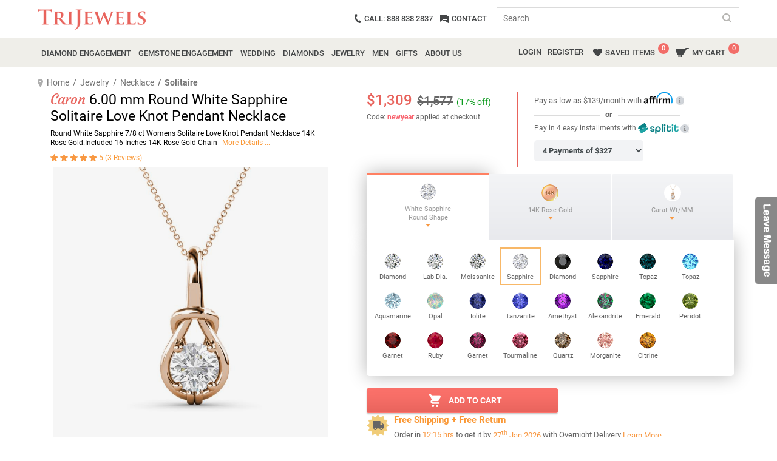

--- FILE ---
content_type: text/html; charset=utf-8
request_url: https://www.trijewels.com/JP/Caron-Round-White-Sapphire-Solitaire-Love-Knot-Pendant-Necklace-Gold/224599
body_size: 37833
content:


<!DOCTYPE html>
<html lang="en">
<head>

    <!-- BEGIN MerchantWidget Code -->
    <script id='merchantWidgetScript' src="https://www.gstatic.com/shopping/merchant/merchantwidget.js" defer type="5efcd52f47112103fd4f6b25-text/javascript">
    </script>
    <script type="5efcd52f47112103fd4f6b25-text/javascript">
        merchantWidgetScript.addEventListener('load', function () {
            merchantwidget.start({ position: 'RIGHT_BOTTOM' });
        });
    </script>
    <!-- END MerchantWidget Code -->

    
        <link href="/assets/css/fonts.css" type="text/css" rel="stylesheet" />
        <link href="/assets/css/general.css" type="text/css" rel="stylesheet" />
    
    <meta http-equiv="Content-Type" content="text/html; charset=utf-8" /><meta name="viewport" content="width=device-width" /><meta name="author" content="TriJewels" /><meta name="Revisit-After" content="3 months" /><meta name="robots" content="index, follow" /><link rel="alternate" media="handheld" href="//www.TriJewels.com" /><link rel='canonical' href='https://www.trijewels.com/JP/Caron-Round-White-Sapphire-Solitaire-Love-Knot-Pendant-Necklace-Gold/224599' /><link rel="meta" type="application/rdf+xml" title="Dublin" href="/dublin.rdf" /><link rel="shortcut icon" type="image/vnd.microsoft.icon" href="/images/TriJewels_logo.png" /><link rel="sitemap" type="application/xml" title="sitemap" href="/SiteMapSSL1.xml" /><link rel="alternate" href="/rss.xml" type="application/rss+xml" title="TriJewels&#39;s rss newsfeed" />

    <script src="/assets/js/jquery.min.js" type="5efcd52f47112103fd4f6b25-text/javascript"></script>
    <script src="https://www.trijewels.com/assets/js/popper.min.js" defer type="5efcd52f47112103fd4f6b25-text/javascript"></script>
    
    <link type="text/css" rel="stylesheet" href="/assets/css/product-detail.css" />

    <script defer src="//dynamic.criteo.com/js/ld/ld.js?a=48267" type="5efcd52f47112103fd4f6b25-text/javascript"></script>
    <!-- Global site tag (gtag.js) - Google Ads: 1016292811 -->
     <script async src="https://www.googletagmanager.com/gtag/js?id=G-Q9TTWEW216" type="5efcd52f47112103fd4f6b25-text/javascript"></script>
 <script type="5efcd52f47112103fd4f6b25-text/javascript">
     // Single dataLayer for all tags
     window.dataLayer = window.dataLayer || [];
     function gtag() { dataLayer.push(arguments); }
     gtag('js', new Date());
     gtag('config', 'G-Q9TTWEW216');
     gtag('config', 'AW-1016292811');
     gtag("event", "view_item", {
         currency: "USD",
         value: 1309,
         items: [
             {
                 item_id: "TPD32159K16R",
                 item_name: "Caron 6.00 mm Round White Sapphire Solitaire Love Knot Pendant Necklace - Round White Sapphire 7/8 ct Womens Solitaire Love Knot Pendant Necklace 14K Rose Gold.Included 16 Inches 14K Rose Gold Chain",
                 coupon: "newyear",
                 discount: 17,
                 index: 0,
                 item_brand: "Trijewels",
                 item_category: "Necklaces",
                 price: 1309,
                 quantity: 1
             }
         ]
     });

     // Google Ads Remarketing Parameters
     gtag('event', 'page_view', {
         ecomm_pagetype: 'product',
         ecomm_prodid: ['TPD32159K16R'],
         ecomm_totalvalue: 1309,
		 dynx_itemid: ['TPD32159K16R'],
         dynx_pagetype: 'product',
         dynx_totalvalue: 1309
     });



 </script>

 <!-- Criteo Tag -->
 <script type="5efcd52f47112103fd4f6b25-text/javascript" src="//dynamic.criteo.com/js/ld/ld.js?a=48267" async></script>
 <script type="5efcd52f47112103fd4f6b25-text/javascript">
     
	 
	    window.dataLayer = window.dataLayer || [];
   function gtag() { dataLayer.push(arguments); }
   gtag('js', new Date());

   gtag('config', 'AW-1016292811');

   gtag('event', 'page_view', {
       ecomm_pagetype: 'product',
       ecomm_prodid: ['TPD32159K16R'],
       ecomm_totalvalue: 1309
   });

           gtag('event', 'page_view', {
               dynx_itemid: ['TPD32159K16R'],
       dynx_pagetype: 'product',
       dynx_totalvalue: 1309
   });

   window.criteo_q = window.criteo_q || [];
   var deviceType = /iPad/.test(navigator.userAgent) ? "t" : /Mobile|iP(hone|od)|Android|BlackBerry|IEMobile|Silk/.test(navigator.userAgent) ? "m" : "d";

   window.criteo_q.push(
       { event: "setAccount", account: 48267 },
      { event: "setEmail", email: "guest@trijewels.com", hash_method: "none" },
      { event: "setSiteType", type: deviceType },
      { event: "setZipcode", zipcode: "none" },
       { event: "viewItem", item: "TPD32159K16R", price: "1308", availability: "1" }
   );
	 
 </script>

 <style>
        .price-info-del {
            font-size: 65%;
            font-weight: 400;
            color: #070707;
        }
    </style>

 

 <!-- Google tag (gtag.js) -->
 <script defer src="https://www.googletagmanager.com/gtag/js?id=G-Q9TTWEW216" type="5efcd52f47112103fd4f6b25-text/javascript"></script>
 <script type="5efcd52f47112103fd4f6b25-text/javascript">
     window.dataLayer = window.dataLayer || [];
     function gtag() { dataLayer.push(arguments); }
     gtag('js', new Date());

     //gtag('config', '289717123');
     gtag('config', 'G-Q9TTWEW216');


     gtag("event", "view_item", {
         currency: "USD",
         value: 1577,
         items: [
             {
                 item_id: "TPD32159K16R",
                 item_name: "Caron 6.00 mm Round White Sapphire Solitaire Love Knot Pendant Necklace - Round White Sapphire 7/8 ct Womens Solitaire Love Knot Pendant Necklace 14K Rose Gold.Included 16 Inches 14K Rose Gold Chain",
                 coupon: "newyear",
                 discount: 17,
                 index: 0,
                 item_brand: "Trijewels",
                 item_category: "Necklaces",
                 price: 1577,
                 quantity: 1
             }
         ]
     });

 </script>
    

<!-- Facebook Pixel Code -->
<script type="5efcd52f47112103fd4f6b25-text/javascript">
    if (deviceType == "d") {
        setTimeout(
            function (f, b, e, v, n, t, s) {
                if (f.fbq) return; n = f.fbq = function () {
                    n.callMethod ?
                        n.callMethod.apply(n, arguments) : n.queue.push(arguments)
                };
                if (!f._fbq) f._fbq = n; n.push = n; n.loaded = !0; n.version = '2.0';
                n.queue = []; t = b.createElement(e); t.async = true;
                t.src = v; s = b.getElementsByTagName(e)[0];
                s.parentNode.insertBefore(t, s)

                fbq('init', '264576390757505');
                
				  fbq('track', 'ViewContent', {
					value: 1309,
					currency: 'USD',
					content_ids:'TPD32159K16R',
					content_type: 'SKU'
				  });
				
            }
                (window, document, 'script',
                    'https://connect.facebook.net/en_US/fbevents.js'), 500);
    }
</script>


    <meta property="og:title" content="Caron 6.00 mm Round White Sapphire Solitaire Love Knot Pendant Necklace " />
    
    <meta property="og:image" content="/uploads/Jewelry/JPI3304666.jpg" />

    <style type="text/css">
        .article-items-wrap a, .tabs-content a {
            width: none;
            height: none;
            max-width: none;
        }

            .article-items-wrap a label, .tabs-content a label {
                line-height: 52px;
                font-size: 15px;
                cursor: pointer;
            }

        .jp3d {
            position: relative;
        }

            .jp3d img.play360 {
                position: absolute;
                left: 0;
            }

        .blend-in {
            display: inline-block !important;
            margin: 0 4px 6px !important;
            padding: 0 !important;
        }

        .tblPEPShape {
            border: solid 2px transparent;
        }

            .tblPEPShape:hover {
                border: solid 2px #f8b868 !important;
            }

        #specification-detail .col-sm-4, #specification-detail .col-lg-5, #specification-detail .col-lg-7 {
            padding: 0 4px;
        }

        #reviewResponse .modal-dialog {
            box-shadow: none;
        }

        #reviewResponse .modal-content {
            border-radius: 0;
        }

        #reviewResponse .modal-header {
            align-items: center;
            justify-content: center;
            border-bottom: none;
        }

        #reviewResponse .modal-body {
            text-align: center;
            padding-top: 0px;
        }

            #reviewResponse .modal-body p {
                padding-left: 30px;
                padding-right: 30px;
            }

        #btnReviewResponseClose {
            background: #fff;
            border: 2px solid #555;
            padding: 5px 25px;
            font-weight: 400;
            color: #333;
            box-shadow: none;
        }

        .user-lg .user {
            display: block;
            text-align: center;
            width: 100%;
            float: none;
        }

        .user-lg .user-info {
            margin-left: 0px;
            padding-top: 7px;
            text-align: center;
        }

        .review-actions {
            /*            display: flex;
    justify-content: space-between;*/
        }

            .review-actions .share {
                display: flex;
                margin-right: 5px;
                color: #F89842;
                cursor: pointer;
            }

            .review-actions .comments {
                display: flex;
                align-items: center;
                color: #F89842;
                padding-left: 10px;
                border-left: 1px solid #a59d93;
                /* cursor: url('/images/cursor.png'), pointer;*/
                cursor: pointer;
                margin-right: 15px;
                width: 115px;
            }

        .actions-button {
            display: flex;
            align-items: center;
        }

        .review-reply {
            padding: 0px;
            width: auto;
            max-width: 100%;
            text-align: right;
        }

            .review-reply span.right {
                padding: 0px;
                min-width: 5%;
            }

            .review-reply img {
                height: 20px;
                width: auto;
            }

            .review-reply.bgcolor {
                padding: 0px 12px 12px;
                display: flex;
                /*align-items: center;*/
                max-width: 100%;
                margin-top: 10px;
                text-align: left;
            }

        .replyimg {
            margin-top: 10px;
            height: 40px !important;
        }

        .sharelinks {
            margin-left: 5px;
            margin-right: 5px;
            border-left: 1px solid #a59d93;
        }

            .sharelinks a {
                margin-left: 10px;
                color: #848383;
            }

                .sharelinks a:hover {
                    color: #F89842;
                }

        .feedback-seciton p.center {
            padding-top: 0px !important;
            padding-bottom: 20px !important;
            border-bottom: 1px solid #e8e8e8;
            margin-bottom: 40px;
        }

        .slide {
            width: 100%;
            max-width: 100%;
            position: relative;
            text-align: center;
            overflow: hidden;
        }

        .media-box {
            width: 100%;
            height: 300px; /* Set your fixed height */
            object-fit: contain;
            display: flex;
            align-items: center;
            justify-content: center;
            overflow: hidden;
            margin: 0 auto;
        }

        .slide img, .slide video {
            max-width: 100%;
            max-height: 100%;
            object-fit: contain;
        }

        .modal-custom .modal-header {
            justify-content: end;
            padding: 10px;
        }

        .nextbtn {
            background: #12121278;
            color: #fff;
            border: none;
            border-radius: 50%;
            height: 30px;
            font-size: 20px;
            width: 30px;
            position: absolute;
            top: 50%;
            right: 10px;
            cursor: pointer;
            z-index: 999;
        }

        .prevbtn {
            background: #12121278;
            color: #fff;
            border: none;
            border-radius: 50%;
            height: 30px;
            font-size: 20px;
            width: 30px;
            position: absolute;
            top: 50%;
            left: 10px;
            cursor: pointer;
            z-index: 999;
        }

        .feedback-seciton > div:last-of-type {
            border-bottom: none;
            padding-bottom: 0px;
        }

        @media only screen and (max-width:1500px) {
            .product-gallery-outer {
                margin: 0 0 45px;
            }
        }

        @media only screen and (min-width: 1200px) and (max-width: 1500px) {
            .left-slider-wrap {
                bottom: 8px;
            }
        }

        @media only screen and (max-width:1199px) {
            .left-slider-wrap {
                bottom: -36px;
            }
        }

        @media only screen and (max-width:991px) {
            .review-actions > div:first-of-type {
                flex-direction: column;
                align-items: start !important;
            }
        }

        @media only screen and (max-width:767px) {
            .actions-button {
                flex-direction: column;
                align-items: start;
            }

            .review-actions .comments {
                padding: 0px;
                border: none;
            }

            .user-lg .user, .user-lg .user-info {
                text-align: center;
            }

            .feedback-seciton > div:last-of-type {
                padding-bottom: 20px;
            }

            .feedback-seciton p.center {
                border-bottom: none;
                margin-bottom: 0px;
            }

            .product-gallery-outer {
                margin: 0 0 20px;
            }

            .left-slider-wrap {
                bottom: -50px;
            }
        }
		
		
    </style>
	
	
    <script type="application/ld+json">
{
  "@context": "https://schema.org",
  "@graph": [
    
  ]
}
    </script>

    <script type="application/ld+json">
    {
      "@context": "https://schema.org/",
      "@type": "Product",
      "name": " 6.00 mm Round White Sapphire Solitaire Love Knot Pendant Necklace ",
      "image": "https://www.trijewels.com/uploads/Jewelry/JPI3304666.jpg",
      "description": "This striking pendant signify eternal love with a White Sapphire nestled in the gorgeous love knot.",
      "sku": "TPD32159K16R",
      
      "brand": {
        "@type": "Brand",
        "name": "Trijewels"
      },
      
      "aggregateRating": {
        "@type": "AggregateRating",
        "ratingValue": "5",
        "reviewCount": "3"
      },
      "review": [{
        "@type": "Review",
        "reviewRating": {
          "@type": "Rating",
          "ratingValue": "5",
          "bestRating": "5"
        },
        "author": {
          "@type": "Person",
          "name": "Gregg Izzo MA, USA "
        }
      }],
      
      "offers": {
        "@type": "Offer",
        "url": "https://www.trijewels.com/JP/Caron-Round-White-Sapphire-Solitaire-Love-Knot-Pendant-Necklace-Gold/224599",
        "priceCurrency": "USD",
        
        "price": 1309.00,
        "priceValidUntil": "2026-02-20",
        "itemCondition": "https://schema.org/NewCondition",
        "availability": "https://schema.org/InStock"
      }
    }
    </script>


        <script type="5efcd52f47112103fd4f6b25-text/javascript" src="https://www.trijewels.com/assets/js/script.js" defer></script>

        <script src="https://www.trijewels.com/assets/js/Common.js" defer type="5efcd52f47112103fd4f6b25-text/javascript"></script>
    <meta name="google-site-verification" content="hsSG-lvGvUoAofPllDOx-ZFJQNxzxcn-jI6oPTaKZRY" />
    <script type="application/ld+json">
{
  "@context": "https://schema.org",
  "@type": "Organization",
    "url": "https://www.trijewels.com",
    "logo": "https://www.trijewels.com/images/logo.png",
    "sameAs": [
        "https://twitter.com/#!/TriJewels",
        "https://www.facebook.com/trijewels",
        "https://pinterest.com/trijewels/",
        "https://www.instagram.com/trijewels_official/",
        "https://www.youtube.com/c/trijewels/videos"
  ],
  "contactPoint": [
    { "@type": "ContactPoint",
      "telephone": "+1-888-838-2837",
      "contactType": "Customer Service"
    }
  ]
}
    </script>

    <!-- Google Tag Manager -->
    <script type="5efcd52f47112103fd4f6b25-text/javascript">(function (w, d, s, l, i) {
            w[l] = w[l] || []; w[l].push({
                'gtm.start':
                    new Date().getTime(), event: 'gtm.js'
            }); var f = d.getElementsByTagName(s)[0],
                j = d.createElement(s), dl = l != 'dataLayer' ? '&l=' + l : ''; j.async = true; j.src =
                    'https://www.googletagmanager.com/gtm.js?id=' + i + dl; f.parentNode.insertBefore(j, f);
        })(window, document, 'script', 'dataLayer', 'GTM-N9B57K');</script>
    <!-- End Google Tag Manager -->

    

    <style>
        .content-width {
            max-width: 100%;
        }

        .menu-photo img {
            margin-top: 10px;
        }

        .menu-photo h3 {
            font-size: 20px;
            letter-spacing: 1px;
        }

            .menu-photo h3 span {
                padding: 0 15px;
            }

        .menu-sb li a img {
            height: 30px;
            width: auto;
            margin-right: 6px;
        }

        .menu-sb.big_images li a img {
            height: 20px;
        }

        .submenulinks ul li a {
            display: flex !important;
            align-items: center;
        }

        @media (min-width: 767px) {
            .tablet-row.gemstone-sub-row > div {
                width: 19%;
            }
        }

        @media (max-width: 1200px) {
            .menu-outer .submenulinks {
                flex: 0 0 100% !important;
                max-width: 100% !important;
            }
        }

        @media (max-width: 767px) {
            .menu-sb li a img {
                display: none;
            }

            .weeding-sub-row .col-sm-2, .create-sub-row .col-sm-3 {
                flex: 0 0 25%;
                max-width: 25%;
            }

            .navbar-nav > li > ul li a p {
                margin-left: 0px !important;
            }
        }

        @media (max-width: 576px) {
            .tablet-row.gemstone-sub-row > div, .tablet-row > div {
                width: 100%;
            }

            .weeding-sub-row .col-sm-2, .create-sub-row .col-sm-3 {
                flex: 0 0 100%;
                max-width: 100%;
            }
        }
    </style>
	<script src="https://cdn.brevo.com/js/sdk-loader.js" async type="5efcd52f47112103fd4f6b25-text/javascript"></script>
<script type="5efcd52f47112103fd4f6b25-text/javascript">
    // Version: 2.0
    window.Brevo = window.Brevo || [];
    Brevo.push([
        "init",
        {
        client_key: "o5626vk40rm5mc6mycdad10n",
        // Optional: Add other initialization options, see documentation
        }
    ]);
</script>
<meta name="keywords" content="white sapphire solitaire necklace, anniversary gift infinity love knot pendant, Colorless gem pendant, september birthstone, 14K Rose Gold" /><meta name="description" content="Round White Sapphire 7/8 Ct Womens Solitaire Love Knot Pendant Necklace 14k Rose Gold.included 16 Inches Gold Chain Prongs Set" /><title>
	Caron  Round White Sapphire 7/8 ct Womens Solitaire Love Knot Pendant Necklace 14K Rose Gold.Included 16 Inches 14K Rose Gold Chain | TriJewels
</title></head>

<body>
    <!-- Google Tag Manager (noscript) -->
    <noscript>
        <iframe src="https://www.googletagmanager.com/ns.html?id=GTM-N9B57K"
            height="0" width="0" style="display: none; visibility: hidden"></iframe>
    </noscript>
    <!-- End Google Tag Manager (noscript) -->

    <div itemscope itemtype="https://schema.org/WebSite" style="display: none;">
        <meta itemprop="url" content="https://www.trijewels.com/" />
        <form itemprop="potentialAction" itemscope itemtype="https://schema.org/SearchAction">
            <meta itemprop="target" content="https://www.trijewels.com/Category.aspx?ref=home&key={search_term_string}" />
            <input itemprop="query-input" type="text" name="search_term_string" required />
            <input type="submit" />
        </form>
    </div>
    
    <form method="post" action="https://www.trijewels.com/JP/Caron-Round-White-Sapphire-Solitaire-Love-Knot-Pendant-Necklace-Gold/224599?" onsubmit="if (!window.__cfRLUnblockHandlers) return false; javascript:return WebForm_OnSubmit();" id="form1" data-cf-modified-5efcd52f47112103fd4f6b25-="">
<div class="aspNetHidden">
<input type="hidden" name="__EVENTTARGET" id="__EVENTTARGET" value="" />
<input type="hidden" name="__EVENTARGUMENT" id="__EVENTARGUMENT" value="" />
<input type="hidden" name="__VIEWSTATE" id="__VIEWSTATE" value="ASXuFJc2GhOY28Ef4PuhgJ6SfBOTo9KBwuUUPexh1uZIxoXNg1CP90GpZ+GT9G6e0HlbfCRhWveFGjqzqGRzI/rFV2GOQ3iS04/IzB5gT+Q9pYvOcYRG0Sk9l4Wn4+ueI3izOeBBUSA12rjyjL/ME3mvxusmGd12RnCRjQ5KDnNcityWL5nAPfwbHPJ4n1soyTHU7XA6ZvtyAH8kWqLoVxuXeFB/WURIQVhIZTiutN7NPgGKfl2fL8FCi+jGzCqy/lEAsocaW3oYZgFchGGhwa+fWHZSJ/QeGujZAaTBB+9xrnvZgs2cQ3ibBMvkkAwiGanjD8AAV8zw/407AUA8wNC0hMCVEzlvmPKuKpSn1N1jvilnanz4l79m/V0/MWBOcF57o5QKedmv27Pdc0BtWf/rM38Zq8T3swE4MHyISkGTV5gmJJdRfaFE9wI1l7FwCaabZHEAY9ZSNyEZ027KnKrahruv6MzQYR6GV6Zcp9pgHCWPFA7Rlaw+1OKUgWIL7bGQObF+BSrNaAoUGHJZpWLFT/O42a06QVfFYsgrw0MA/a2Ygd+Zi2r3bssPlKda34ssfiY/qEJBFINDMx6cfvnkK3u6f9V3kAC0B1QRuy04ZjQn2alNLumeOTjDVvm/EHd/VGroqr7o3gd3OygrTGUR2RoWg0zgpGwDoOVqgmfgMbiSRcFm+0xUSG1Wohuj3SrpJpP439Q+IFRtSpbZBC7i6Z5nJOGt+SXmGjujrlXXVguldkwx7QTWmRcsQabYkHA1YRJi81ltKsGg8HDl0ODACy9NZ6S3riwoTX0cFsX/NI+g3jEDWx9RZfOefsSotuVyGvST/gIsrR/ofcYf9agijGfhX0WE5EFxF5+hgp23rWl/nAK80a744mugAyI5cXrLkxtnWEdfd9XfcAChhoC/maNQGwImr0ZO+t3Ehm9gUjQDKJTTes+OaNPNAAlS/HsYgAQziAXyzQrtSRTUxI31tfyAGCyxEKMcfu/Qmf6+d4hW00X8EptMwXU2xY19vtWd+md9tiWBwqzFO5Jl92MqrIkUpxNETo2H9t3xL7rYgFkacB3eJy38N/lrOQ9HPueL5TKgNQnN1Jzr7vxk+X5H9RmQGGS2bsQn6yARzkvmjeJFwgU1o20NycuYTtG0X/qRt5j2SqgfeOKndJVLVlNlZiDP/tSsZ1lSwtSVtQn6uM7sZW032N2sZiZFM9bnwqSR9jo+AGqLD2pcI/105KHpkQjCiuhBctSLEt8o6lfSV/soFodkkkeJ3ri8WHzfvLQYvUwEtPrfKHjHGt0nfEAZFCK8wHtY9cnvWgjAtIetjffQViFSjvfnII4aaFWOLFvHcwEHy9H0pT4/hj6d7lK+0wqlmr/WP2w9VSrP2S2e+4i6de8okuOU5b40az81GS4lBCmKVppPir4nu+R+68NkgKSMdSeGOp78jK1IzIgehCKLBlC7eLVrFfULyR+PqdwbxUeIS4skxoZ+kPC40zN2Ci4Kqn3t4ngBvjI/jwnWVzy9qwgUyRU+ECROTBOf97K4NSmJv5qqHrbtvht2HKJpFF0BHGzersyZLQqcoWT+AuCr93ZrzO2K0Q3AzV35V2KQCSMx2rsQHUFG3iyD15bObzZH1mkebh2P28VZa9C1bfJ/m2kgUrXqSz5/mxDZlNrNbQSOnwkWwYBug9x2hdn7Xj2A2gurjXefqptqh7YyvH75QpdDTCElQWKeOh6Avcfz13uPx3UOciEVm4FbUiJooAFto6AsUrPMlXWTy6lYs7JpuHQLGQNMz5yZvwrETs3x7LuVNko+7TIW7KEv6LH5/8nZ8xZZgBElQI6rUivw2pGiKEHf9SgLDvA7OhQICppbxEtabQLguf8i9h8UeV+4miGYGd3gPwRNR9pnBAF1Ec9TGq3g9p5JC9OePVwesYIPo4MNfCym1BAmzb8SWElMWmv4v07XIWAHJsmTnWMQSteHmZB+giB/YfcUkyjcGl+W26QOWOJa1bKfVx/lu5cUr5FUh6ndlj/KMFnJg5eNc/G4/ESoqSDtzR5tELcFa/1YOVEcsoMHNAAi52wDXZNfOmb0ZLBneUj7vpJWw2tLYvbYTTCnZRaD3rSwXz5hIiY1JURBE3HkTx0WGlkMp2aNKdVNmEamevZkJdvYTTXDxcY4PHASwiBSFl69EuMj+aop8O4tEBUZSGcN0dpa1ZabD+CxbKxeRDhVABxb3plNvWgljBy3u8j55iyLD/K2bHsmTEKMJhXF+HJ4BMoUMt1bk3GRcSHSiE9iGx99h5lo6Rt4CDM2ys04C5j3HmBPJsmjRoLxRWQppvFfB8Hf+ag2r8BnC9zzZ3bvOLhJ5wcx5xPUNLcLRAa59ZdO6rCe52hc4taQNt8gQV2fv0AUEBjcqvT3/oUss5gMc2tqsNYclVYiN++Cw487Xtwp3Pr9yR5sx8R5wE9tr1UF+6i/lhtkpBlI7kK3PvBZXnYG5V5a/dNPZcb1g19MR6u+vhdP9kAg8GtRUiawuchWJ0Z52DdiDyT+ShrJOAi67tG2sLFVqKWxrU12FtZ5DEmYszzvQnDoETCOPUG+bOWH4Sl8keIOoS7fNds+QN/nUxfq2wmakjufQRcDN6Oap8CaoXInhFB1PPy18MRAodnE2lrDHUqnW+97I8k5OWVGHAcZ5Wd1n49sjWeIbsO5usRlmDkFnVVYO8P14TsFVJuYBSk3jM8IE2HW4fJYR8yVtQGn5uD4Ao+7IXi8ovBqItsn3tRSpd/t7f2OtvGEROaQeluBWXZ+/rdbZLjMuvUSOsutJt7Yon5IWUgPY0I0zanwGlFWAvRrwlU0V6t45VPtFt22LqWDndcZRas/IGrbLmpp9hi3BPIZh9agK2IYpC5eXRNgysUT5nQFJmC/sjxVfFfQFKJwxHhq4sZQYd1D69L0EscrGLOpqWrq1JAApmBQ/7l3npyMKl7wy1Nc46GOvtG/hlIe2gENynlzpKCIDW0hOc02k8+Frl/JTcIhiq8ys6LPoaIb9AE8GpK5YA1fTGBBWMwtcfAcmshW321D93ls4AwZowwm6xqOFk8vrECNr6d3oP6GACq2BpXolt9z4DAE00iSlea8qV1qi9OH1wu8rcz17ZfjK5bpHCH7+ga+yDTzD//LaliegvhgFi7hnMo8W9xXTkzQBKlCFOznhBzl7OjOFniczmaQH5jhqX/QSJ9vSUYNR/yWNGw8PCYW4zdLBScCeLRvtD3Mc31i7xD7OBSj+yt1yu9gcj2nf2Xd8zv/+1eWmMzmWqo23FVpRn0QWbr2jYNI6Xl6sDksrczC0ezaxPOxiGlKvigLQ+07xLYd2CurdgA0Z40S+AOsG8yG1/sJcnfupnoW4RqZ5dwyzFb37m+xXxm2uuit268d5w2HK/lVXnLBFoIJP0KKflBjWJde9QRG0Nftulhdr+GPVeOWCGsUJ4O9SDUWWTiQEcOGwqXmgeGlavader6q3znFNnnWT/S7XQhKtyzjf/SdVgjBhobYIA9+445xuFW6wU3IycZRmpUcMS4/VYcZvgI32rOfxifgDANxqOaH7rFlYNx0t4pNMkkNFEhfP1rkKpuT2wNmAz66AMnkgZDFSHgjtpBNYEriuth1LhDqdFEHQXLtayiEcZKTLKTpN2Vj1pQcwfK9KoCzmqxAFFMH2KypTXmXNvimlMZQm9y4Xhgpz3OhgIrOe1VmWRbnM/xRIN481UJnEq62seFqT4Gv8/9xsnphrw2GtrK3gMOaCQLSecs0bfZPIo2U3nuvC/WMXJmjc7Gg+X2S0hKzp6UJNkB+l9ndgrRd0PnDjQdl8vM+eNwx0YrLN/y7cjClblFQB3GVXCmEin+tskksGhx01UG3Ru0x/KTfp52D3Gu8H1fXKsZj3eIW1j0Hu/TGbq82o1t7TA7pQRdJf7UZMQpguy4tv61VEOQi5b6/ZwKjTcjbJAbP8JqhFqX/b4wG6140JK2F4Fpxffkcu/eePdjrGEjOzo1RzwEa3CUS0JL7nvQhcvYZi/PrwAfIn31/Nof5xfUtPOPM8V63hDtp9RpDNJNSZYJyVotWyzSaqv4ct/SsxoSUeAZeCAPpJKyK356A+fJ8eC+Ceb/Qiz6+6lD4fJi7MiOgrThqTJkmx3V8HRsxZ5FkSNVW/XcPO2skZVhgQyG0cWbvumz/J2Cs87+wcNXFtRPOHi5cQkAq8We+t8oCDt+iqgTjnI3sXmY3VTbo0fvTQXksw5kf4eBFcw/hPPrh6gMEeKhx4dAcwbJ+ITz7p2XU9lD9CvUPz+sUYqg54NJvmeZrLMcjOh22RRQp/2WgDBaYU92Jzgs2su5UGdDyGq34KjyQ+SVJResYMEIKQgSAlxd0lAWEkh2SJPFf0ADkfZit61szy2ddlgliH71vHpIZmaxTgCCAOUP4AIaYl7ZFawP5nszRqvBPXvyjz8evVJ0YRKU5mkM8YKa/ZUvy55D/Rs8VQ/ZagGXMEHejpBK6AuvIabROL0nwwhtd0gUZwDIgaUIfLry3SaOHd0Cr5Vo57B3NiAYAf35qzJWQucJKq3rgXHMTKjmfwv1cKKGOmi6UhYHAaPcBNBzUcJk+e7hgX5hBKZy+eVfd1/4iTNvR/kNlRontwcIq5J2WYElV1pnJ6b59ozlpMw/1/Sp/doC/uVp5Z0WVVK4+yxNMUGnF9hqpxY2p0+xIflFleMqvmWUlrB2I4z1/Eahq+OjlX8HBhc3WM5UnI7CnCc0H+Goh3qlhhQqsWs5dB8Z9fDhxcdy6eddbbF6JCrHfo9dhw75r1r5sDJ9bFrWSfDDoxwEkJ+w90J+uwMF6zVki4wVLMZecDNqhCbCUU3e6GO92zFOicPLNfAsa1vExoT+LrPHv6ZXJq3SRQH9vCAB1IOJfd6wjqW4SlkRJ/23Y1KiePxlXvzDAShLEXmv6OmffTka7jPBpcx//09gn+jbPFX+3cNkI92v2g+rEWHnJUUAnx39LKBhqut4xa4kW0jOxhXPXpm5VMjKrcks5yCoRai+AJpJuJTWUJLOldcbLJ0+wyKvfB4FvLj/GtqFmACQ9ZAeKjm/P8u8+ge24UxHid8ebQQjg+8dWhpWd7nA80sHLDiw8CtNtjWzYZhDKPwwDtORUBDukaDqpb89aVLaAk9wvEuU6RkznaWfhbvV941DQwG2HWZORtb37AfYp/sLVL6wNzRIEFuneR1DSYbICetM74Zz49/HzfedokaWDqyvd82En6UGGisRfRR4sn3WI0/sPMfM+2iT6tBbMQ0Wj2b07jGh930Cjz4mMtKGO4phcyfyoSYBTCRc1zxBHsrPEuzX0jZXYvWLVHKDFB822bKZpzg5dalFU9TujPwqx3ujRcuqQfsIO8pFeoC7ZMkFQV2ToLG82LFnHuviZrmPhccYs4DJTivxsru3FB5BMM1kpkoQvroFnTnvoIAaipnvS7a2D/rjq/cCXFCpv6iwtNmPvAchyiCQe3JuTZ1igkFGWEmdCzxJQ144WpEUXKRSD2pjj+NHKO0d8xpTll5GWowrC6iVD+y+LeW8qoZUBQqxqhMXnyvzW4TPw6og7TnI34oasvjwQLvNNtt6m3iIoRaQQ3a/gsICFuGF8ZFvQHD2fWEzXjF+b7xpf+CaCoUtIAKbRCKWEkxNAtz78f6WsQ7vlB6mGHEpFA122TP/[base64]/L6dzheoxLcLEJDGUk+IT8HrZIww5PrzZJ5WrKs9wJY00tNEzQAMFWl0uBj/V4sK8NS7CFpJOnIivI2Rhp1KWLy6bjxM+jEHgJeOfw2aqiA2vRlL1DfjFtUHMsxWE3J2s08MdPjhDrRfU4SOXqySIkJrqt/8uZSAJfNQ1ksn/V3zkv9ekc5gMFZEFQxfuhXHXbEmhsJSHSDLaRMVLz7JCgr2f1kqXl9y9YZepXtr8m9QEtOFU+eOKcsTyARahgY9SWyrJgx+vA07pxy0Scon5LCSsRh+/asRCwGa+/lRfgASjlTqLNHNeKwh3o/TBpP7OAhLKKm8hxUzEXERXxrtnqSfdnNKHo6zuJf1fHjPqgQOkdWTSIKtVLf4Giri+mBef9mpRej9jhGUpdLUG4i4A0YENlipYjpUZ1E/f/JxQfFMVbmrmhxW1C8TGcsYQL2spm7c5R+VrOWbDZVGY/wVyNDq2XH5QPeESBeNwsFueepdhlXx0P/KPCoB0+MOvhNMaVd1SO7QThhe/x5QCNX50VypyJPDc2E78ZbE9XZuDNh+bZNeXNTscLQnkEazLaGoFSNiALCAV/xkbbqQAFlFPGNZOPi2VgQ0HyrHs8pnWvC1So69u9BZNgeQvm8lMINi6m8tKUQYIYucOCoN+rel+r7wpYTIgHZYHNVH6eqbD0xtcWTJW/O07x1dwxdjVJDdlE+KbuthcGaiyOgMgkY6GXyJBr7RBmgM3K1ie+Y3kDJAr4p02K6FsjPFSPxrvkchLH5HFkI66lV/lED3VTnzuKR2pNMpoSz+YRo3/UOgxoakFIdEV7Ycx9cLxqI9HPiYCxrsfTGiEoxVlQJNLkQrFGdUHsu9WeD8BTQ5EYp5kb5Od+njD7/wmgAEPoug1hClIXyF8ueYfZVsEEbemBsGvAAUVrq9S5+c+oz7YIPrbnkpoqsvUF3VjHA2TDQ6ZYIsys7EnKDq01xBYWnZtvZnT7xNR55MOhtQWmdSENeVk7QBL+OUTFpTSvGAagtobKOC4P9PlJhQ2fiPWd+Ju8JnqU2V85M/ErIoTVcS6ZoAtf7f7u12vfXGYxly9n29ackUFI61R2XsTIq55h+JS1c0+kA//1gi93c9BYVK0gB/p3qrXKJWC15djgN0/kN7A/OYv6CMCvUzSn5G6L+gU2KaraZe6FPn7SlkGS9yBNm4dvNPiNK6iKEg9LNB5R/[base64]/vEVfNpn5NVSaP5OQvD+q344jjoReBbYJdk1tm7tsgCEsVwkQuUp+yXwrVwTYn1VBtOKdexMjdySSVUj3YKUufJHMYoeKxopl3rG7vaJQtw==" />
</div>

<script type="5efcd52f47112103fd4f6b25-text/javascript">
//<![CDATA[
var theForm = document.forms['form1'];
if (!theForm) {
    theForm = document.form1;
}
function __doPostBack(eventTarget, eventArgument) {
    if (!theForm.onsubmit || (theForm.onsubmit() != false)) {
        theForm.__EVENTTARGET.value = eventTarget;
        theForm.__EVENTARGUMENT.value = eventArgument;
        theForm.submit();
    }
}
//]]>
</script>



<script src="/WebResource.axd?d=x2nkrMJGXkMELz33nwnakJ6a4_xu4A8utidxRY4Ie9gAP2CFaatyHH6cuaYeRzMqulJ6M-0KC2gjxoU4gho_byZoVtMBbCQlV-IWNLtASLQ1&amp;t=638901392248157332" type="5efcd52f47112103fd4f6b25-text/javascript"></script>
<script type="5efcd52f47112103fd4f6b25-text/javascript">
//<![CDATA[
function WebForm_OnSubmit() {
if (typeof(ValidatorOnSubmit) == "function" && ValidatorOnSubmit() == false) return false;
return true;
}
//]]>
</script>

<div class="aspNetHidden">

	<input type="hidden" name="__VIEWSTATEGENERATOR" id="__VIEWSTATEGENERATOR" value="986F59E2" />
</div>
        
        
        <div style="display: none;">
            <input name="ctl00$txtTest" type="text" id="txtTest" />
            <span id="rfvTest" style="display:none;"></span>
        </div>

        <input type="hidden" id="isMobile" value="0" />
        
        <a href='#' id="side-chat" class='message' onclick="if (!window.__cfRLUnblockHandlers) return false; return StartChat(this);" data-cf-modified-5efcd52f47112103fd4f6b25-="">
            <img src="https://www.trijewels.com/images/chat-icon-message-mobile.png" alt="chat" loading="lazy" />
        </a>
        <a id="img-chat" onclick="if (!window.__cfRLUnblockHandlers) return false; return StartChat(this);" data-cf-modified-5efcd52f47112103fd4f6b25-="">
            <div class="chat-seciton">
                <div class="chat-title">
                    <div class="pull-left">
                        <img src="https://www.trijewels.com/images/chat-icon-message.png" alt="chat" loading="lazy">
                    </div>
                    <h3>Leave Us A Message</h3>
                    
                </div>
            </div>
        </a>
        
        <div id="container-fluid">

            <!--header start -->
            <div id="header-wrap">
                <div class="container">
                    <header id="header" class="clearfix">

                        <div class="header-main clearfix">
                            <div class="logo">
                                <a href="/">
                                    <img src="/images/logo.png" alt="" width="150" height="32" class="logo-img img100"></a>
                                <a href="#" class="menu-link"></a>
                                <div class="shop-item-mobile">
                                    <a href="/Wishlist.aspx" class="heart-link active">
                                        <img src="https://www.trijewels.com/images/header/heart.svg" alt="" width="15" class="default-icon">
                                        <img src="https://www.trijewels.com/images/header/heart-active-dull.svg" width="15" alt="" class="active-icon">
                                        <span class="count-mobile visible-xs">0
                                        </span>
                                    </a>
                                    <a href="/ShoppingCart.aspx" class="cart-link">
                                        <img alt="" src="https://www.trijewels.com/images/header/cart.svg">
                                        <span class="count-mobile visible-xs">0
                                        </span>
                                    </a>
                                </div>
                            </div>
                            <!-- logo -->

                            <div class="header-top clearfix">
                                <ul class="clearfix call-wrap">
                                    <li class="call-wrap">
                                        <a href="/AboutUs/Contact">
                                            <img src="https://www.trijewels.com/images/header/phone-header.svg" alt="" class="phone-icon">
                                            <span>Call: 888 838 2837</span>
                                        </a>
                                    </li>
                                    <li class="contact-wrap">
                                        <a href="/AboutUs/Contact">
                                            <img src="https://www.trijewels.com/images/header/contact.png" alt="">
                                            <span>Contact</span>
                                        </a>
                                    </li>
                                </ul>
                                <ul class="clearfix search-wrap">
                                    <li>
                                        <div id="PanelSearch" class="search-header" onkeypress="if (!window.__cfRLUnblockHandlers) return false; javascript:return WebForm_FireDefaultButton(event, &#39;ButtonSearch&#39;)" data-cf-modified-5efcd52f47112103fd4f6b25-="">
	
                                            <input name="ctl00$TextBoxSearch" type="text" id="TextBoxSearch" class="search-field" placeholder="Search" />
                                            <input type="submit" name="ctl00$ButtonSearch" value="  " id="ButtonSearch" class="sub ButtonSearchJS ButtonSearchJQ" />
                                        
</div>
                                    </li>
                                </ul>
                            </div>

                            <div class="header-top header-top-tablet">
                                <ul>
                                    <li><a href="/AboutUs/Contact">Contact</a></li>
                                </ul>
                                
                                <ul>
                                    <li><a href="/login.aspx">Login</a></li>
                                    <li><a href="/register.aspx">Register</a></li>
                                </ul>
                                
                                <ul class="clearfix shop-items">
                                    <li>
                                        <a href="#" class="search-header">
                                            <img src="https://www.trijewels.com/images/search.svg" alt="">
                                            <span>Search</span>
                                        </a>
                                    </li>
                                    <li class="saved-item">
                                        <a href="/Wishlist.aspx">
                                            <img src="https://www.trijewels.com/images/header/heart.svg" alt="" width="15" class="default-icon">
                                            <img src="https://www.trijewels.com/images/header/heart-active-dull.svg" width="15" alt="" class="active-icon">
                                            <span>Saved Items <span class="num-over">0</span></span>
                                        </a>
                                    </li>
                                    <li class="caret-wrap active">
                                        <a href="/ShoppingCart.aspx">
                                            <img src="https://www.trijewels.com/images/header/cart.svg" alt="" width="22" class="default-icon">
                                            <img src="https://www.trijewels.com/images/header/cart-avtive.svg" alt="" width="22" class="active-icon">
                                            <span>My Cart<span class="num-over">0</span></span>
                                            
                                        </a>
                                    </li>
                                </ul>
                            </div>

                            <div class="cl"></div>
                        </div>
                        <!--header-main -->

                        <div class="search-full">
                            <div id="PanelSearch1" class="search-header" onkeypress="if (!window.__cfRLUnblockHandlers) return false; javascript:return WebForm_FireDefaultButton(event, &#39;ButtonSearch1&#39;)" data-cf-modified-5efcd52f47112103fd4f6b25-="">
	
                                <input name="ctl00$TextBoxSearch1" type="text" id="TextBoxSearch1" class="search-field" placeholder="Search" />
                                <input type="submit" name="ctl00$ButtonSearch1" value="  " id="ButtonSearch1" class="sub ButtonSearchJQ" />
                            
</div>
                        </div>

                    </header>
                </div>

                <div class="nav-wrap">
                    <div class="items-mobile">
                        <div class="items-mobile-inner">
                            <div class="top-m-bar">
                                <a href="#" class="back-mob">Back</a>
                                
                                <div class="link-top-right">
                                    <a href="/login.aspx">Login</a>
                                    <a href="/register.aspx">Register</a>
                                </div>
                                
                            </div>
                            
                        </div>
                    </div>
                    <div class="container">
                        <div class="navbar">
                            <nav class="navbar-collapse bs-navbar-collapse">
                                <ul class="nav navbar-nav">
                                    <li class="dropdown-contain relative-wrap">
                                        <a class="disable-mobile" href="/Jewelry/DiamondEngagement">Diamond Engagement
                        <span class="caret-up"></span>
                                            <span class="mouseover-toshow"></span>
                                        </a>
                                        <ul class="sub-dropdown">
                                            <li>
                                                <div class="content-width">
                                                    <div class="menu-outer">
                                                        <div class="row">
                                                            <div class="col-sm-4 visible-lg">
                                                                <div class="menu-photo">
                                                                    <h3><span>Diamond Engagement Rings</span></h3>
                                                                    <img src="https://www.trijewels.com/Uploads/Menubar/submenu/01_Diamond Engagement.jpg" alt="Diamond Engagement" loading="lazy">
                                                                    
                                                                </div>
                                                            </div>
                                                            <div class="col-lg-8 col-sm-12 submenulinks">
                                                                <div class="row diamond-sub-row">
                                                                    <div class="col-sm-3 col-xs-6">
                                                                        <div class="menu-sb">
                                                                            <h3>Rings By Style</h3>
                                                                            <ul>
                                                                                <li>
                                                                                    <a href="/DiamondEngagement/SolitaireRings-LabGrownDiamonds">
                                                                                        <img src="/Uploads/Menubar/RingbyStyle/Solitaire.png" alt="Solitaire" loading="lazy" />
                                                                                        Solitaire
                                                                                    </a>
                                                                                </li>
                                                                                <li>
                                                                                    <a href="/DiamondEngagement/HaloRings-LabGrownDiamonds">
                                                                                        <img src="/Uploads/Menubar/RingbyStyle/Halo.png" alt="Halo" loading="lazy" />
                                                                                        Halo
                                                                                    </a>
                                                                                </li>
                                                                                <li>
                                                                                    <a href="/DiamondEngagement/HiddenHaloRings-LabGrownDiamonds">
                                                                                        <img src="/Uploads/Menubar/RingbyStyle/HiddenHalo.png" alt="HiddenHalo" loading="lazy" />
                                                                                        Hidden Halo
                                                                                    </a>
                                                                                </li>
                                                                                <li>
                                                                                    <a href="/DiamondEngagement/3StoneRings-LabGrownDiamonds">
                                                                                        <img src="/Uploads/Menubar/RingbyStyle/3Stone.png" alt="3Stone" loading="lazy" />
                                                                                        3 Stone
                                                                                    </a>
                                                                                </li>
                                                                                <li>
                                                                                    <a href="/DiamondEngagement/SolitairePlusRings-LabGrownDiamonds">
                                                                                        <img src="/Uploads/Menubar/RingbyStyle/SolitairePlus.png" alt="SolitairePlus" loading="lazy" />
                                                                                        Solitaire Plus
                                                                                    </a>
                                                                                </li>
                                                                                <li>
                                                                                    <a href="/DiamondEngagement/2StoneRings-LabGrownDiamonds">
                                                                                        <img src="/Uploads/Menubar/RingbyStyle/2Stone.png" alt="2Stone" loading="lazy" />
                                                                                        2 Stone
                                                                                    </a>
                                                                                </li>
                                                                                <li>
                                                                                    <a href="/DiamondEngagement/PromiseRings-LabGrownDiamonds">
                                                                                        <img src="/Uploads/Menubar/RingbyStyle/Promise.png" alt="Promise" loading="lazy" />
                                                                                        Promise
                                                                                    </a>
                                                                                </li>
                                                                                <li>
                                                                                    <a href="/DiamondEngagement/CocktailRings-LabGrownDiamonds">
                                                                                        <img src="/Uploads/Menubar/RingbyStyle/Coctail.png" alt="Coctail" loading="lazy" />
                                                                                        Cocktail
                                                                                    </a>
                                                                                </li>
                                                                            </ul>
                                                                        </div>
                                                                    </div>
                                                                    <div class="col-sm-3 col-xs-6">
                                                                        <div class="menu-sb">
                                                                            <h3>Rings By Collections</h3>
                                                                            <ul>
                                                                                <li><a href='/Collection/Bold-NaturalDiamonds?For=Diamond Engagement'><img src='/Uploads/Menubar/RingbyCollections/Bold.png' alt='Bold' loading="lazy" />Bold</a></li>
<li><a href='/Collection/Classic-NaturalDiamonds?For=Diamond Engagement'><img src='/Uploads/Menubar/RingbyCollections/Classic.png' alt='Classic' loading="lazy" />Classic</a></li>
<li><a href='/Collection/Desire-NaturalDiamonds?For=Diamond Engagement'><img src='/Uploads/Menubar/RingbyCollections/Desire.png' alt='Desire' loading="lazy" />Desire</a></li>
<li><a href='/Collection/Prima-NaturalDiamonds?For=Diamond Engagement'><img src='/Uploads/Menubar/RingbyCollections/Prima.png' alt='Prima' loading="lazy" />Prima</a></li>
<li><a href='/Collection/Rainbow-NaturalDiamonds?For=Diamond Engagement'><img src='/Uploads/Menubar/RingbyCollections/Rainbow.png' alt='Rainbow' loading="lazy" />Rainbow</a></li>
<li><a href='/Collection/Signature-NaturalDiamonds?For=Diamond Engagement'><img src='/Uploads/Menubar/RingbyCollections/Signature.png' alt='Signature' loading="lazy" />Signature</a></li>
<li><a href='/Collection/Toi Et Moi-NaturalDiamonds?For=Diamond Engagement'><img src='/Uploads/Menubar/RingbyCollections/Toi Et Moi.png' alt='Toi Et Moi' loading="lazy" />Toi Et Moi</a></li>
<li><a href='/Collection/Wave-NaturalDiamonds?For=Diamond Engagement'><img src='/Uploads/Menubar/RingbyCollections/Wave.png' alt='Wave' loading="lazy" />Wave</a></li>

                                                                            </ul>
                                                                        </div>
                                                                    </div>
                                                                    <div class="col-sm-3 col-xs-6">
                                                                        <div class="menu-sb big_images">
                                                                            <h3>Rings By Metal</h3>
                                                                            <ul>
                                                                                <li>
                                                                                    <a href="/Category.aspx?For=Diamond%20Engagement&amp;Metal=14K%20White%20Gold">
                                                                                        <img src="/Uploads/Menubar/RingbyMetal/White Gold.png" alt="White Gold" loading="lazy" />
                                                                                        White Gold
                                                                                    </a>
                                                                                </li>
                                                                                <li>
                                                                                    <a href="/Category.aspx?For=Diamond%20Engagement&amp;Metal=14K%20Yellow%20Gold">
                                                                                        <img src="/Uploads/Menubar/RingbyMetal/Yellow Gold.png" alt="Yellow Gold" loading="lazy" />
                                                                                        Yellow Gold
                                                                                    </a>
                                                                                </li>
                                                                                <li>
                                                                                    <a href="/Category.aspx?For=Diamond%20Engagement&amp;Metal=14K%20Rose%20Gold">
                                                                                        <img src="/Uploads/Menubar/RingbyMetal/Rose Gold.png" alt="Rose Gold" loading="lazy" />
                                                                                        Rose Gold
                                                                                    </a>
                                                                                </li>
                                                                                <li>
                                                                                    <a href="/Category.aspx?For=Diamond%20Engagement&amp;Metal=Platinum">
                                                                                        <img src="/Uploads/Menubar/RingbyMetal/Platinum.png" alt="Platinum" loading="lazy" />
                                                                                        Platinum
                                                                                    </a>
                                                                                </li>

                                                                                <li>
                                                                                    <a href="/Category.aspx?For=Diamond%20Engagement&amp;Metal=Sterling%20Silver">
                                                                                        <img src="/Uploads/Menubar/RingbyMetal/Silver.png" alt="Silver" loading="lazy" />
                                                                                        Silver
                                                                                    </a>
                                                                                </li>
                                                                            </ul>
                                                                        </div>
                                                                    </div>
                                                                    <div class="col-sm-3 col-xs-6">
                                                                        <div class="menu-sb big_images">
                                                                            <h3>Rings By Shape</h3>
                                                                            <ul>
                                                                                <li>
                                                                                    <a href="/Category.aspx?For=Diamond%20Engagement&amp;Shape=Round">
                                                                                        <img src="/Uploads/Menubar/RingbyShape/IRound.png" alt="Round" loading="lazy" />
                                                                                        Round
                                                                                    </a>
                                                                                </li>
                                                                                <li>
                                                                                    <a href="/Category.aspx?For=Diamond%20Engagement&amp;Shape=Princess">
                                                                                        <img src="/Uploads/Menubar/RingbyShape/IPrincess.png" alt="Princess" loading="lazy" />
                                                                                        Princess
                                                                                    </a>
                                                                                </li>
                                                                                <li>
                                                                                    <a href="/Category.aspx?For=Diamond%20Engagement&amp;Shape=Pear">
                                                                                        <img src="/Uploads/Menubar/RingbyShape/IPear.png" alt="Pear" loading="lazy" />
                                                                                        Pear
                                                                                    </a>
                                                                                </li>
                                                                                <li>
                                                                                    <a href="/Category.aspx?For=Diamond%20Engagement&amp;Shape=Oval">
                                                                                        <img src="/Uploads/Menubar/RingbyShape/IOval.png" alt="Oval" loading="lazy" />
                                                                                        Oval
                                                                                    </a>
                                                                                </li>
                                                                                <li>
                                                                                    <a href="/Category.aspx?For=Diamond%20Engagement&amp;Shape=Emerald">
                                                                                        <img src="/Uploads/Menubar/RingbyShape/IEmerald.png" alt="Emerald" loading="lazy" />
                                                                                        Emerald
                                                                                    </a>
                                                                                </li>
                                                                            </ul>
                                                                        </div>
                                                                    </div>
                                                                </div>
                                                            </div>
                                                        </div>
                                                    </div>
                                                </div>
                                            </li>
                                        </ul>
                                    </li>
                                    <li class="dropdown-contain relative-wrap">
                                        <a class="disable-mobile" href="/Jewelry/GemstoneEngagement">Gemstone Engagement
                                            <span class="caret-up"></span>
                                            <span class="mouseover-toshow"></span>
                                        </a>
                                        <ul class="sub-dropdown">
                                            <li>
                                                <div class="content-width">
                                                    <div class="menu-outer">
                                                        <div class="row">
                                                            <div class="col-sm-4 visible-lg">
                                                                <div class="menu-photo">
                                                                    <h3><span>Gemstone Engagement Rings</span></h3>
                                                                    <img src="https://www.trijewels.com/Uploads/Menubar/submenu/02_Gemstone Engagement.jpg" alt="Gemstone Engagement" loading="lazy">
                                                                    
                                                                </div>
                                                            </div>
                                                            <div class="col-lg-8 col-sm-12 submenulinks">
                                                                <div class="row tablet-row gemstone-sub-row">
                                                                    <div class="col-sm7 col-xs-6">
                                                                        <div class="menu-sb">
                                                                            <h3>Rings By Style</h3>
                                                                            <ul>
                                                                                <li>
                                                                                    <a href="/Gemstoneengagement/SolitaireRings-Gemstone">
                                                                                        <img src="/Uploads/Menubar/RingbyStyle/Solitaire.png" alt="Solitaire" loading="lazy" />
                                                                                        Solitaire
                                                                                    </a>
                                                                                </li>
                                                                                <li>
                                                                                    <a href="/GemstoneEngagement/HaloRings-Gemstone">
                                                                                        <img src="/Uploads/Menubar/RingbyStyle/Halo.png" alt="Halo" loading="lazy" />
                                                                                        Halo
                                                                                    </a>
                                                                                </li>
                                                                                <li>
                                                                                    <a href="/GemstoneEngagement/HiddenHaloRings-Gemstone">
                                                                                        <img src="/Uploads/Menubar/RingbyStyle/HiddenHalo.png" alt="HiddenHalo" loading="lazy" />
                                                                                        Hidden Halo
                                                                                    </a>
                                                                                </li>
                                                                                <li>
                                                                                    <a href="/GemstoneEngagement/3StoneRings-Gemstone">
                                                                                        <img src="/Uploads/Menubar/RingbyStyle/3Stone.png" alt="3Stone" loading="lazy" />
                                                                                        3 Stone
                                                                                    </a>
                                                                                </li>
                                                                                <li>
                                                                                    <a href="/GemstoneEngagement/SolitairePlusRings-Gemstone">
                                                                                        <img src="/Uploads/Menubar/RingbyStyle/SolitairePlus.png" alt="SolitairePlus" loading="lazy" />
                                                                                        Solitaire Plus
                                                                                    </a>
                                                                                </li>
                                                                                <li>
                                                                                    <a href="/GemstoneEngagement/2StoneRings-Gemstone">
                                                                                        <img src="/Uploads/Menubar/RingbyStyle/2Stone.png" alt="2Stone" loading="lazy" />
                                                                                        2 Stone
                                                                                    </a>
                                                                                </li>
                                                                                <li>
                                                                                    <a href="/GemstoneEngagement/PromiseRings-Gemstone">
                                                                                        <img src="/Uploads/Menubar/RingbyStyle/Promise.png" alt="Promise" loading="lazy" />
                                                                                        Promise
                                                                                    </a>
                                                                                </li>
                                                                            </ul>
                                                                        </div>
                                                                    </div>
                                                                    <div class="col-sm7 col-xs-6">
                                                                        <div class="menu-sb">
                                                                            <h3>Rings By Collections</h3>
                                                                            <ul>
                                                                                <li><a href='/Category.aspx?For=Gemstone Engagement&Collection=Bold Collection'><img src='/Uploads/Menubar/RingbyCollections/Bold.png' loading='lazy'/>Bold</a></li><li><a href='/Category.aspx?For=Gemstone Engagement&Collection=Classic Collection'><img src='/Uploads/Menubar/RingbyCollections/Classic.png' loading='lazy'/>Classic</a></li><li><a href='/Category.aspx?For=Gemstone Engagement&Collection=Desire Collection'><img src='/Uploads/Menubar/RingbyCollections/Desire.png' loading='lazy'/>Desire</a></li><li><a href='/Category.aspx?For=Gemstone Engagement&Collection=Prima Collection'><img src='/Uploads/Menubar/RingbyCollections/Prima.png' loading='lazy'/>Prima</a></li><li><a href='/Category.aspx?For=Gemstone Engagement&Collection=Rainbow Collection'><img src='/Uploads/Menubar/RingbyCollections/Rainbow.png' loading='lazy'/>Rainbow</a></li><li><a href='/Category.aspx?For=Gemstone Engagement&Collection=Signature Collection'><img src='/Uploads/Menubar/RingbyCollections/Signature.png' loading='lazy'/>Signature</a></li><li><a href='/Category.aspx?For=Gemstone Engagement&Collection=Toi Et Moi Collection'><img src='/Uploads/Menubar/RingbyCollections/Toi Et Moi.png' loading='lazy'/>Toi Et Moi</a></li><li><a href='/Category.aspx?For=Gemstone Engagement&Collection=Wave Collection'><img src='/Uploads/Menubar/RingbyCollections/Wave.png' loading='lazy'/>Wave</a></li>
                                                                            </ul>
                                                                        </div>
                                                                    </div>
                                                                    <div class="col-sm7 col-xs-6">
                                                                        <div class="menu-sb big_images">
                                                                            <h3>Rings By Metal</h3>
                                                                            <ul>
                                                                                <li>
                                                                                    <a href="/Category.aspx?For=Gemstone%20Engagement&amp;Metal=14K%20White%20Gold">
                                                                                        <img src="/Uploads/Menubar/RingbyMetal/White Gold.png" alt="White Gold" loading="lazy" />
                                                                                        White Gold
                                                                                    </a>
                                                                                </li>
                                                                                <li>
                                                                                    <a href="/Category.aspx?For=Gemstone%20Engagement&amp;Metal=14K%20Yellow%20Gold">
                                                                                        <img src="/Uploads/Menubar/RingbyMetal/Yellow Gold.png" alt="Yellow Gold" loading="lazy" />
                                                                                        Yellow Gold
                                                                                    </a>
                                                                                </li>
                                                                                <li>
                                                                                    <a href="/Category.aspx?For=Gemstone%20Engagement&amp;Metal=14K%20Rose%20Gold">
                                                                                        <img src="/Uploads/Menubar/RingbyMetal/Rose Gold.png" alt="Rose Gold" loading="lazy" />
                                                                                        Rose Gold
                                                                                    </a>
                                                                                </li>
                                                                                <li>
                                                                                    <a href="/Category.aspx?For=Gemstone%20Engagement&amp;Metal=Platinum">
                                                                                        <img src="/Uploads/Menubar/RingbyMetal/Platinum.png" alt="Platinum" loading="lazy" />
                                                                                        Platinum
                                                                                    </a>
                                                                                </li>

                                                                                <li>
                                                                                    <a href="/Category.aspx?For=Gemstone%20Engagement&amp;Metal=Sterling%20Silver">
                                                                                        <img src="/Uploads/Menubar/RingbyMetal/Silver.png" alt="Silver" loading="lazy" />
                                                                                        Silver
                                                                                    </a>
                                                                                </li>
                                                                            </ul>
                                                                        </div>
                                                                    </div>
                                                                    <div class="col-sm7 col-xs-6">
                                                                        <div class="menu-sb big_images">
                                                                            <h3>Rings By Shape</h3>
                                                                            <ul>
                                                                                <li>
                                                                                    <a href="/Category.aspx?For=Gemstone%20Engagement&amp;Shape=Round">
                                                                                        <img src="/Uploads/Menubar/RingbyShape/IRound.png" alt="Round" loading="lazy" />
                                                                                        Round
                                                                                    </a>
                                                                                </li>
                                                                                <li>
                                                                                    <a href="/Category.aspx?For=Gemstone%20Engagement&amp;Shape=Princess">
                                                                                        <img src="/Uploads/Menubar/RingbyShape/IPrincess.png" alt="Princess" loading="lazy" />
                                                                                        Princess
                                                                                    </a>
                                                                                </li>
                                                                                <li>
                                                                                    <a href="/Category.aspx?For=Gemstone%20Engagement&amp;Shape=Pear">
                                                                                        <img src="/Uploads/Menubar/RingbyShape/IPear.png" alt="Pear" loading="lazy" />
                                                                                        Pear
                                                                                    </a>
                                                                                </li>
                                                                                <li>
                                                                                    <a href="/Category.aspx?For=Gemstone%20Engagement&amp;Shape=Oval">
                                                                                        <img src="/Uploads/Menubar/RingbyShape/IOval.png" alt="Oval" loading="lazy" />
                                                                                        Oval
                                                                                    </a>
                                                                                </li>
                                                                                <li>
                                                                                    <a href="/Category.aspx?For=Gemstone%20Engagement&amp;Shape=Emerald">
                                                                                        <img src="/Uploads/Menubar/RingbyShape/IEmerald.png" alt="Emerald" loading="lazy" />
                                                                                        Emerald
                                                                                    </a>
                                                                                </li>
                                                                                <li>
                                                                                    <a href="/Category.aspx?For=Gemstone%20Engagement&amp;Shape=Cushion">
                                                                                        <img src="/Uploads/Menubar/RingbyShape/ICushion.png" alt="Cushion" loading="lazy" />
                                                                                        Cushion
                                                                                    </a>
                                                                                </li>
                                                                            </ul>
                                                                        </div>
                                                                    </div>
                                                                    <div class="col-sm7 col-xs-6">
                                                                        <div class="menu-sb big_images">
                                                                            <h3>Rings By Colors</h3>
                                                                            <ul>
                                                                                <li>
                                                                                    <a href="/Category.aspx?For=Gemstone%20Engagement&amp;Stone=Blue%20Sapphire">
                                                                                        <img src="/Uploads/Menubar/RingbyColors/Blue Sapphire.png" alt="Blue Sapphire" loading="lazy" />
                                                                                        Blue Sapphire
                                                                                    </a>
                                                                                </li>
                                                                                <li>
                                                                                    <a href="/Category.aspx?For=Gemstone%20Engagement&amp;Stone=Emerald">
                                                                                        <img src="/Uploads/Menubar/RingbyColors/Emerald.png" alt="Emerald" loading="lazy" />
                                                                                        Emerald
                                                                                    </a>
                                                                                </li>
                                                                                <li>
                                                                                    <a href="/Category.aspx?For=Gemstone%20Engagement&amp;Stone=Ruby">
                                                                                        <img src="/Uploads/Menubar/RingbyColors/Ruby.png" alt="Ruby" loading="lazy" />
                                                                                        Ruby
                                                                                    </a>
                                                                                </li>
                                                                                <li>
                                                                                    <a href="/Category.aspx?For=Gemstone%20Engagement&amp;Stone=Black%20Diamond">
                                                                                        <img src="/Uploads/Menubar/RingbyColors/Black Diamond.png" alt="Black Diamond" loading="lazy" />
                                                                                        Black Diamond
                                                                                    </a>
                                                                                </li>
                                                                                <li>
                                                                                    <a href="/Category.aspx?For=Gemstone%20Engagement&amp;Stone=Tanzanite">
                                                                                        <img src="/Uploads/Menubar/RingbyColors/Tanzanite.png" alt="Tanzanite" loading="lazy" />
                                                                                        Tanzanite
                                                                                    </a>
                                                                                </li>
                                                                                <li>
                                                                                    <a href="/Category.aspx?For=Gemstone%20Engagement&amp;Stone=Aquamarine">
                                                                                        <img src="/Uploads/Menubar/RingbyColors/Aquamarine.png" alt="Aquamarine" loading="lazy" />
                                                                                        Aquamarine
                                                                                    </a>
                                                                                </li>
                                                                                <li>
                                                                                    <a href="/Category.aspx?For=Gemstone%20Engagement&amp;Stone=Amethyst">
                                                                                        <img src="/Uploads/Menubar/RingbyColors/Amethyst.png" alt="Amethyst" loading="lazy" />
                                                                                        Amethyst
                                                                                    </a>
                                                                                </li>
                                                                                <li>
                                                                                    <a href="/Category.aspx?For=Gemstone%20Engagement&amp;Stone=Pink%20Sapphire">
                                                                                        <img src="/Uploads/Menubar/RingbyColors/Pink Sapphire.png" alt="Pink Sapphire" loading="lazy" />
                                                                                        Pink Sapphire
                                                                                    </a>
                                                                                </li>
                                                                                <li>
                                                                                    <a href="/Category.aspx?For=Gemstone%20Engagement&amp;Stone=Yellow%20Sapphire">
                                                                                        <img src="/Uploads/Menubar/RingbyColors/Yellow Sapphire.png" alt="Yellow Sapphire" loading="lazy" />
                                                                                        Yellow Sapphire
                                                                                    </a>
                                                                                </li>
                                                                                <li>
                                                                                    <a href="/Category.aspx?For=Gemstone%20Engagement">
                                                                                        <p style="margin-left: 30px;"></p>
                                                                                        Shop All Colors
                                                                                    </a>
                                                                                </li>
                                                                            </ul>
                                                                        </div>
                                                                    </div>
                                                                </div>
                                                            </div>
                                                        </div>
                                                    </div>
                                                </div>
                                            </li>
                                        </ul>
                                    </li>
                                    <li class="dropdown-contain relative-wrap">
                                        <a class="disable-mobile" href="/Jewelry/Wedding">Wedding
                        <span class="caret-up"></span>
                                            <span class="mouseover-toshow"></span>
                                        </a>
                                        <ul class="sub-dropdown">
                                            <li>
                                                <div class="content-width">
                                                    <div class="menu-outer">
                                                        <div class="row">
                                                            <div class="col-sm-4 visible-lg">
                                                                <div class="menu-photo">
                                                                    <h3><span>Wedding Rings &amp; Bands</span></h3>
                                                                    <img src="https://www.trijewels.com/Uploads/Menubar/submenu/03_Wedding.jpg" alt="Wedding" loading="lazy">
                                                                    
                                                                </div>
                                                            </div>
                                                            <div class="col-lg-8 col-sm-12 women-row submenulinks">
                                                                <div class="row weeding-sub-row">
                                                                    <div class="col-sm-2 col-xs-6">
                                                                        <div class="menu-sb">
                                                                            <h3><span data-url="/Wedding/WeddingRings">Wedding Rings</span></h3>
                                                                            <ul>
                                                                                <li>
                                                                                    <a href="/personalize-basic-bridals?&amp;For=Wedding&amp;Stone1=Diamond">
                                                                                        <img src="/Uploads/Menubar/WeddingRings/BasicBridals.png" alt="BasicBridals" loading="lazy" />
                                                                                        Basic Bridals
                                                                                    </a>
                                                                                </li>
                                                                                <li>
                                                                                    <a href="/Category.aspx?For=Wedding&amp;Collection=Classic%20Bridal%20Collection&amp;Stone1=Diamond">
                                                                                        <img src="/Uploads/Menubar/WeddingRings/ClassicBridal.png" alt="ClassicBridal" loading="lazy" />
                                                                                        Classic Bridals
                                                                                    </a>
                                                                                </li>
                                                                                <li>
                                                                                    <a href="/Category.aspx?For=Wedding&amp;Collection=Prima%20Collection">
                                                                                        <img src="/Uploads/Menubar/WeddingRings/PrimaBridals.png" alt="PrimaBridals" loading="lazy" />
                                                                                        Prima Bridals
                                                                                    </a>
                                                                                </li>
                                                                                <li>
                                                                                    <a href="/personalize-halo-bridals?&amp;For=Wedding&amp;Stone1=Diamond">
                                                                                        <img src="/Uploads/Menubar/WeddingRings/HaloBridals.png" alt="HaloBridals" loading="lazy" />
                                                                                        Halo Bridals
                                                                                    </a>
                                                                                </li>

                                                                                <li>
                                                                                    <a href="/DiamondEngagement/3StoneRings-LabGrownDiamonds">
                                                                                        <img src="/Uploads/Menubar/WeddingRings/3Stone.png" alt="3Stone" loading="lazy" />
                                                                                        3 Stone Rings
                                                                                    </a>
                                                                                </li>
                                                                                <li>
                                                                                    <a href="/DiamondEngagement/2StoneRings-LabGrownDiamonds">
                                                                                        <img src="/Uploads/Menubar/WeddingRings/2Stone.png" alt="2Stone" loading="lazy" />
                                                                                        2 Stone Rings
                                                                                    </a>
                                                                                </li>
                                                                                <li>
                                                                                    <a href="/DiamondEngagement/CocktailRings-LabGrownDiamonds">
                                                                                        <img src="/Uploads/Menubar/WeddingRings/Coctail.png" alt="Coctail" loading="lazy" />
                                                                                        Cocktail Rings
                                                                                    </a>
                                                                                </li>
                                                                            </ul>
                                                                        </div>
                                                                    </div>
                                                                    <div class="col-sm-2 col-xs-6">
                                                                        <div class="menu-sb">
                                                                            <h3><span data-url="/Wedding/WeddingBands">Wedding&nbsp;Bands</span></h3>
                                                                            <ul>
                                                                                <li>
                                                                                    <a href="/Category.aspx?For=Wedding&amp;CatID=240&amp;Metal=14K%20White%20Gold&amp;MetalStyle=Celtic">
                                                                                        <img src="/Uploads/Menubar/WeddingBands/Celtic.png" alt="Celtic" loading="lazy" />
                                                                                        Celtic Bands
                                                                                    </a>
                                                                                </li>

                                                                                <li>
                                                                                    <a href="/Category.aspx?For=Wedding&amp;CatID=240&amp;Metal=14K%20White%20Gold&amp;MetalStyle=Plain">
                                                                                        <img src="/Uploads/Menubar/WeddingBands/Plain.png" alt="Plain" loading="lazy" />
                                                                                        Plain Bands
                                                                                    </a>
                                                                                </li>
                                                                                <li>
                                                                                    <a href="/personalize-plain-plus-bands?&amp;For=Wedding">
                                                                                        <img src="/Uploads/Menubar/WeddingBands/Plain Plus.png" alt="Plain Plus" loading="lazy" />
                                                                                        Plain Plus Bands
                                                                                    </a>
                                                                                </li>
                                                                                <li>
                                                                                    <a href="/Wedding/WeddingBands-LabGrownDiamonds">
                                                                                        <img src="/Uploads/Menubar/WeddingBands/Wedding.png" alt="Wedding" loading="lazy" />
                                                                                        Wedding Bands
                                                                                    </a>
                                                                                </li>
                                                                                <li>
                                                                                    <a href="/Wedding/EternityBands-LabGrownDiamonds">
                                                                                        <img src="/Uploads/Menubar/WeddingBands/Eternity.png" alt="Eternity" loading="lazy" />
                                                                                        Eternity Bands
                                                                                    </a>
                                                                                </li>
                                                                                <li>
                                                                                    <a href="/Jewelry/CurvedBands-LabGrownDiamonds">
                                                                                        <img src="/Uploads/Menubar/WeddingBands/Curved.png" alt="Curved" loading="lazy" />
                                                                                        Curved Bands
                                                                                    </a>
                                                                                </li>
                                                                            </ul>
                                                                        </div>
                                                                    </div>
                                                                    <div class="col-sm-2 col-xs-6">
                                                                        <div class="menu-sb big_images">
                                                                            <h3>By Metal</h3>
                                                                            <ul>
                                                                                <li>
                                                                                    <a href="/Category.aspx?For=Wedding&amp;Stone1=Diamond&amp;Metal=14K%20White%20Gold">
                                                                                        <img src="/Uploads/Menubar/RingbyMetal/White Gold.png" alt="White Gold" loading="lazy" />
                                                                                        White Gold
                                                                                    </a>
                                                                                </li>
                                                                                <li>
                                                                                    <a href="/Category.aspx?For=Wedding&amp;Stone1=Diamond&amp;Metal=14K%20Yellow%20Gold">
                                                                                        <img src="/Uploads/Menubar/RingbyMetal/Yellow Gold.png" alt="Yellow Gold" loading="lazy" />
                                                                                        Yellow Gold
                                                                                    </a>
                                                                                </li>
                                                                                <li>
                                                                                    <a href="/Category.aspx?For=Wedding&amp;Stone1=Diamond&amp;Metal=14K%20Rose%20Gold">
                                                                                        <img src="/Uploads/Menubar/RingbyMetal/Rose Gold.png" alt="Rose Gold" loading="lazy" />
                                                                                        Rose Gold
                                                                                    </a>
                                                                                </li>
                                                                                <li>
                                                                                    <a href="/Category.aspx?For=Wedding&amp;Stone1=Diamond&amp;Metal=Platinum">
                                                                                        <img src="/Uploads/Menubar/RingbyMetal/Platinum.png" alt="Platinum" loading="lazy" />
                                                                                        Platinum
                                                                                    </a>
                                                                                </li>
                                                                                <li>
                                                                                    <a href="/Category.aspx?For=Wedding&amp;Stone1=Diamond&amp;Metal=Sterling%20Silver">
                                                                                        <img src="/Uploads/Menubar/RingbyMetal/Silver.png" alt="Silver" loading="lazy" />
                                                                                        Silver
                                                                                    </a>
                                                                                </li>
                                                                            </ul>
                                                                        </div>
                                                                    </div>
                                                                    <div class="col-sm-3 col-xs-6">
                                                                        <div class="menu-sb">
                                                                            <h3><span data-url="/Jewelry/Men">Men's Wedding Collection</span></h3>
                                                                            <ul>
                                                                                
                                                                                <li>
                                                                                    <a href="/Category.aspx?For=MenBand&amp;CatID=240&amp;Metal=14K%20White%20Gold&amp;MetalStyle=Celtic">
                                                                                        <img src="/Uploads/Menubar/MenWeddingCollection/Celtic.png" alt="Celtic" loading="lazy" />
                                                                                        Celtic Bands
                                                                                    </a>
                                                                                </li>
                                                                                <li>
                                                                                    <a href="/Category.aspx?For=MenBand&amp;CatID=240&amp;Metal=14K%20White%20Gold&amp;MetalStyle=Plain">
                                                                                        <img src="/Uploads/Menubar/MenWeddingCollection/Plain.png" alt="Plain" loading="lazy" />
                                                                                        Plain Bands
                                                                                    </a>
                                                                                </li>
                                                                                <li>
                                                                                    <a href="/Category.aspx?For=Men&amp;CatID=340">
                                                                                        <img src="/Uploads/Menubar/MenWeddingCollection/Stone.png" alt="Stone" loading="lazy" />
                                                                                        Stone Bands
                                                                                    </a>
                                                                                </li>
                                                                            </ul>
                                                                        </div>
                                                                    </div>
                                                                    <div class="col-sm-3 col-xs-6">
                                                                        <div class="menu-sb big_images">
                                                                            <h3>By Metal</h3>
                                                                            <ul>
                                                                                <li>
                                                                                    <a href="/Category.aspx?For=Wedding&amp;CatID=240&amp;Metal=14K%20White%20Gold">
                                                                                        <img src="/Uploads/Menubar/RingbyMetal/White Gold.png" alt="White Gold" loading="lazy" />
                                                                                        White Gold Bands
                                                                                    </a>
                                                                                </li>
                                                                                <li>
                                                                                    <a href="/Category.aspx?For=Wedding&amp;CatID=240&amp;Metal=14K%20Yellow%20Gold">
                                                                                        <img src="/Uploads/Menubar/RingbyMetal/Yellow Gold.png" alt="Yellow Gold" loading="lazy" />
                                                                                        Yellow Gold Bands
                                                                                    </a>
                                                                                </li>
                                                                            </ul>
                                                                        </div>
                                                                    </div>
                                                                </div>
                                                            </div>
                                                        </div>
                                                    </div>
                                                </div>
                                            </li>
                                        </ul>
                                    </li>
                                    <li class="dropdown-contain relative-wrap">
                                        <a class="disable-mobile" href="/Jewelry/Create">Diamonds
                                            <span class="caret-up"></span>
                                            <span class="mouseover-toshow"></span>
                                        </a>
                                        <ul class="sub-dropdown">
                                            <li>
                                                <div class="content-width">
                                                    <div class="menu-outer">
                                                        <div class="row women-row">
                                                            <div class="col-sm-4 visible-lg">
                                                                <div class="menu-photo">
                                                                    <h3><span>Create Your Jewelry</span></h3>
                                                                    <div>
                                                                        <br>
                                                                        <img src="https://www.trijewels.com/Uploads/Menubar/submenu/04_Diamonds.jpg" loading="lazy" alt="Diamonds">
                                                                        
                                                                    </div>
                                                                    
                                                                </div>
                                                            </div>
                                                            <div class="col-lg-8 col-sm-12 submenulinks">
                                                                <div class="row create-sub-row">
                                                                    <div class="col-sm-3  col-xs-6">
                                                                        <div class="menu-sb">
                                                                            <h3><span data-url="/Category.aspx?ref=home&key=Semi+mount+ring">Rings</span></h3>
                                                                            <ul>
                                                                                <li>
                                                                                    <a href="/create-solitaire-engagement-rings?&amp;For=Create%20Your%20Bridal%20Rings">
                                                                                        <img src="/Uploads/Menubar/RingbyStyle/Solitaire.png" alt="Solitaire" loading="lazy" />
                                                                                        Solitaire
                                                                                    </a>
                                                                                </li>
                                                                                <li>
                                                                                    <a href="/create-solitaire-plus-engagement-rings?&amp;For=Create%20Your%20Bridal%20Rings">
                                                                                        <img src="/Uploads/Menubar/RingbyStyle/SolitairePlus.png" alt="SolitairePlus" loading="lazy" />
                                                                                        Solitaire Plus
                                                                                    </a>
                                                                                </li>
                                                                                <li>
                                                                                    <a href="/create-halo-engagement-rings?&amp;For=Create%20Your%20Bridal%20Rings">
                                                                                        <img src="/Uploads/Menubar/RingbyStyle/Halo.png" alt="Halo" loading="lazy" />
                                                                                        Halo
                                                                                    </a>
                                                                                </li>
                                                                                <li>
                                                                                    <a href="/Create-Hidden-Halo?&amp;For=Create%20Your%20Bridal%20Rings">
                                                                                        <img src="/Uploads/Menubar/RingbyStyle/HiddenHalo.png" alt="HiddenHalo" loading="lazy" />
                                                                                        Hidden Halo
                                                                                    </a>
                                                                                </li>
                                                                                <li>
                                                                                    <a href="/create-basic-bridal-set?&amp;For=Create%20Your%20Bridal%20Rings">
                                                                                        <img src="/Uploads/Menubar/RingbyStyle/BasicBridals.png" alt="BasicBridals" loading="lazy" />
                                                                                        Basic Bridals
                                                                                    </a>
                                                                                </li>
                                                                                <li>
                                                                                    <a href="/create-halo-bridal-set?&amp;For=Create%20Your%20Bridal%20Rings">
                                                                                        <img src="/Uploads/Menubar/RingbyStyle/HaloBridals.png" alt="HaloBridals" loading="lazy" />
                                                                                        Halo Bridals
                                                                                    </a>
                                                                                </li>
                                                                            </ul>
                                                                        </div>
                                                                    </div>
                                                                    <div class="col-sm-3 col-xs-6">
                                                                        <div class="menu-sb">
                                                                            <h3>Collections</h3>
                                                                            <ul>
                                                                                <li>
                                                                                    <a href="/Category.aspx?For=Create&amp;Collection=Classic%20Collection">
                                                                                        <img src="/Uploads/Menubar/RingbyCollections/Classic.png" alt="Classic" loading="lazy" />
                                                                                        Classic 
                                                                                    </a>
                                                                                </li>
                                                                                <li>
                                                                                    <a href="/Category.aspx?For=Create&amp;Collection=Classic%20Semi%20Mount%20Bridal%20Collection">
                                                                                        <img src="/Uploads/Menubar/RingbyCollections/ClassicBridal.png" alt="ClassicBridal" loading="lazy" />
                                                                                        Classic Semi Mount Bridal
                                                                                    </a>
                                                                                </li>
                                                                                <li>
                                                                                    <a href="/Category.aspx?For=Create&amp;Collection=Desire%20Collection">
                                                                                        <img src="/Uploads/Menubar/RingbyCollections/Desire.png" alt="Desire" loading="lazy" />
                                                                                        Desire 
                                                                                    </a>
                                                                                </li>
                                                                                <li>
                                                                                    <a href="/Category.aspx?For=Create&amp;Collection=Signature%20Collection">
                                                                                        <img src="/Uploads/Menubar/RingbyCollections/Signature.png" alt="Signature" loading="lazy" />
                                                                                        Signature 
                                                                                    </a>
                                                                                </li>
                                                                            </ul>
                                                                        </div>
                                                                    </div>
                                                                    <div class="col-sm-2  col-xs-6">
                                                                        <div class="menu-sb">
                                                                            <h3><span data-url="/Category.aspx?&Sort=3&Key=semi%20mount%20necklace">Necklaces</span></h3>
                                                                            <ul>
                                                                                <li>
                                                                                    <a href="/create-solitaire-necklace?&amp;For=Create%20Your%20Necklace">
                                                                                        <img src="/Uploads/Menubar/Necklaces/Solitaire.png" alt="Solitaire" loading="lazy" />
                                                                                        Solitaire
                                                                                    </a>
                                                                                </li>
                                                                                <li>
                                                                                    <a href="/create-halo-necklace?&amp;For=Create%20Your%20Necklace">
                                                                                        <img src="/Uploads/Menubar/Necklaces/Halo.png" alt="Halo" loading="lazy" />
                                                                                        Halo
                                                                                    </a>
                                                                                </li>
                                                                            </ul>
                                                                        </div>
                                                                    </div>
                                                                    
                                                                    
                                                                    <div class="col-sm-4 col-xs-6">
                                                                        <div class="menu-sb big_images">
                                                                            <h3>Certified Lab Grown Diamonds</h3>
                                                                            <ul>
                                                                                <li>
                                                                                    <a href="/LabDiamonds.aspx?LDSearch=Round">
                                                                                        <img src="/Uploads/Menubar/RingbyShape/IRound.png" alt="Round" loading="lazy" />
                                                                                        Round
                                                                                    </a>
                                                                                </li>
                                                                                <li>
                                                                                    <a href="/LabDiamonds.aspx?LDSearch=Princess">
                                                                                        <img src="/Uploads/Menubar/RingbyShape/IPrincess.png" alt="Princess" loading="lazy" />
                                                                                        Princess
                                                                                    </a>
                                                                                </li>
                                                                                <li>
                                                                                    <a href="/LabDiamonds.aspx?LDSearch=Cushion">
                                                                                        <img src="/Uploads/Menubar/RingbyShape/ICushion.png" alt="Cushion" loading="lazy" />
                                                                                        Cushion
                                                                                    </a>
                                                                                </li>
                                                                                <li>
                                                                                    <a href="/LabDiamonds.aspx?LDSearch=Oval">
                                                                                        <img src="/Uploads/Menubar/RingbyShape/IOval.png" alt="Oval" loading="lazy" />
                                                                                        Oval
                                                                                    </a>
                                                                                </li>
                                                                                <li>
                                                                                    <a href="/LabDiamonds.aspx?LDSearch=Emerald">
                                                                                        <img src="/Uploads/Menubar/RingbyShape/IEmerald.png" alt="Emerald" loading="lazy" />
                                                                                        Emerald
                                                                                    </a>
                                                                                </li>
                                                                                <li>
                                                                                    <a href="/LabDiamonds.aspx?LDSearch=Pear">
                                                                                        <img src="/Uploads/Menubar/RingbyShape/IPear.png" alt="Pear" loading="lazy" />
                                                                                        Pear
                                                                                    </a>
                                                                                </li>
                                                                                <li>
                                                                                    <a href="/LabDiamonds.aspx?LDSearch=Asscher">
                                                                                        <img src="/Uploads/Menubar/RingbyShape/IAsscher.png" alt="Asscher" loading="lazy" />
                                                                                        Asscher
                                                                                    </a>
                                                                                </li>
                                                                                <li>
                                                                                    <a href="/LabDiamonds.aspx?LDSearch=Heart">
                                                                                        <img src="/Uploads/Menubar/RingbyShape/IHeart.png" alt="Heart" loading="lazy" />
                                                                                        Heart
                                                                                    </a>
                                                                                </li>
                                                                                <li>
                                                                                    <a href="/LabDiamonds.aspx?LDSearch=Radiant">
                                                                                        <img src="/Uploads/Menubar/RingbyShape/IRadiant.png" alt="Radiant" loading="lazy" />
                                                                                        Radiant
                                                                                    </a>
                                                                                </li>
                                                                                <li>
                                                                                    <a href="/LabDiamonds.aspx?LDSearch=Marquise">
                                                                                        <img src="/Uploads/Menubar/RingbyShape/IMarquise.png" alt="Marquise" loading="lazy" />
                                                                                        Marquise
                                                                                    </a>
                                                                                </li>
                                                                            </ul>
                                                                        </div>
                                                                    </div>
                                                                    
                                                                </div>
                                                            </div>
                                                        </div>
                                                    </div>
                                                </div>
                                            </li>
                                        </ul>
                                    </li>
                                    <li class="dropdown-contain relative-wrap">
                                        <a class="disable-mobile" href="/Jewelry/Women">
                                            Jewelry<span class="caret-up"></span>
                                            <span class="mouseover-toshow"></span>
                                        </a>
                                        <ul class="sub-dropdown">
                                            <li>
                                                <div class="content-width">
                                                    <div class="menu-outer">
                                                        <div class="row">
                                                            <div class="col-sm-3 visible-lg">
                                                                <div class="menu-photo">
                                                                    <h3><span>Personalize Your Jewelry</span></h3>
                                                                    <div>
                                                                        <br>
                                                                        <img src="https://www.trijewels.com/Uploads/Menubar/submenu/05_Jewelry.jpg" alt="Jewelry" loading="lazy">
                                                                        
                                                                    </div>
                                                                    
                                                                </div>
                                                            </div>
                                                            <div class="col-lg-9 col-sm-12 women-row submenulinks">
                                                                <div class="row tablet-row">
                                                                    <div class="col-sm7 col-xs-6">
                                                                        <div class="menu-sb">
                                                                            <h3><span data-url="/earrings">Earrings</span></h3>
                                                                            <ul>
                                                                                <li>
                                                                                    <a href="/Jewelry/StudsLabGrownDiamonds">
                                                                                        <img src="/Uploads/Menubar/Earrings/Studs-Diamond.png" alt="Studs-Diamond" loading="lazy" />
                                                                                        Studs-Diamond
                                                                                    </a>
                                                                                </li>
                                                                                <li>
                                                                                    <a href="/personalize-stud-earrings?&amp;For=Women%20Earrings">
                                                                                        <img src="/Uploads/Menubar/Earrings/Studs-Gemstone.png" alt="Studs-Gemstone" loading="lazy" />
                                                                                        Studs-Gemstone
                                                                                    </a>
                                                                                </li>
                                                                                <li>
                                                                                    <a href="/Jewelry/DropDangle-GemstoneLabGrownDiamond">
                                                                                        <img src="/Uploads/Menubar/Earrings/Drop & Dangles.png" alt="Drop & Dangles" loading="lazy" />
                                                                                        Drop &amp; Dangles
                                                                                    </a>
                                                                                </li>
                                                                                <li></li>
                                                                                <li>
                                                                                    <a href="/Jewelry/HaloStuds-Gemstone">
                                                                                        <img src="/Uploads/Menubar/Earrings/Halo Studs.png" alt="Halo Studs" loading="lazy" />
                                                                                        Halo Studs
                                                                                    </a>
                                                                                </li>
                                                                                <li>
                                                                                    <a href="/Hoops-Precious-Metals?&amp;For=Women%20Earrings">
                                                                                        <img src="/Uploads/Menubar/Earrings/Tube Metals.png" alt="Tube Metals" loading="lazy" />
                                                                                        Tube Metals
                                                                                    </a>
                                                                                </li>
                                                                                <li>
                                                                                    <a href="/Jewelry/Hoops-Gemstone">
                                                                                        <img src="/Uploads/Menubar/Earrings/Hoops.png" alt="Hoops" loading="lazy" />
                                                                                        Hoops
                                                                                    </a>
                                                                                </li>
                                                                                <li>
                                                                                    <a href="/Jewelry/Jackets-Gemstone">
                                                                                        <img src="/Uploads/Menubar/Earrings/Jackets.png" alt="Jackets" loading="lazy" />
                                                                                        Jackets
                                                                                    </a>
                                                                                </li>
                                                                            </ul>
                                                                        </div>
                                                                    </div>
                                                                    <div class="col-sm7 col-xs-6">
                                                                        <div class="menu-sb big_images">
                                                                            <h3><span data-url="/necklaces">Necklaces</span></h3>
                                                                            <ul>
                                                                                <li>
                                                                                    <a href="/Jewelry/Chains">
                                                                                        <img src="/Uploads/Menubar/Necklaces/Chains.png" alt="Chains" loading="lazy" />
                                                                                        Chains
                                                                                    </a>
                                                                                </li>
                                                                                <li>
                                                                                    <a href="/Jewelry/CrossNecklace-Gemstone">
                                                                                        <img src="/Uploads/Menubar/Necklaces/Cross.jpg" alt="Cross" loading="lazy" />
                                                                                        Cross
                                                                                    </a>
                                                                                </li>
                                                                                <li>
                                                                                    <a href="/Jewelry/StationNecklace-Gemstone">
                                                                                        <img src="/Uploads/Menubar/Necklaces/Station.jpg" alt="Station" loading="lazy" />
                                                                                        Station
                                                                                    </a>
                                                                                </li>
                                                                                <li>
                                                                                    <a href="/Jewelry/TennisNecklace-Gemstone">
                                                                                        <img src="/Uploads/Menubar/Necklaces/Tennis.jpg" alt="Tennis" loading="lazy" />
                                                                                        Tennis
                                                                                    </a>
                                                                                </li>
                                                                                <li>
                                                                                    <a href="/Initial-Necklace?&amp;For=Women%20Necklace">
                                                                                        <img src="/Uploads/Menubar/Necklaces/Initial.jpg" alt="Initial" loading="lazy" />
                                                                                        Initial
                                                                                    </a>
                                                                                </li>
                                                                                <li>
                                                                                    <a href="/personalize-fine-necklaces?&amp;For=Women%20Necklace">
                                                                                        <img src="/Uploads/Menubar/Necklaces/Fine.jpg" alt="Fine" loading="lazy" />
                                                                                        Fine
                                                                                    </a>
                                                                                </li>
                                                                                <li>
                                                                                    <a href="/Jewelry/HaloNecklace-GemstoneLabGrownDiamond">
                                                                                        <img src="/Uploads/Menubar/Necklaces/Halo.png" alt="Halo" loading="lazy" />
                                                                                        Halo
                                                                                    </a>
                                                                                </li>
                                                                                <li>
                                                                                    <a href="/Jewelry/HeartNecklace-Gemstone">
                                                                                        <img src="/Uploads/Menubar/Necklaces/Heart.jpg" alt="Heart" loading="lazy" />
                                                                                        Heart
                                                                                    </a>
                                                                                </li>
                                                                                <li>
                                                                                    <a href="/Jewelry/BarNecklace-Gemstone">
                                                                                        <img src="/Uploads/Menubar/Necklaces/Bar.png" alt="Bar" loading="lazy" />
                                                                                        Bar
                                                                                    </a>
                                                                                </li>
                                                                                <li class="nowrap">
                                                                                    <a href="/Jewelry/SolitaireNecklaces-LabGrownDiamonds">
                                                                                        <img src="/Uploads/Menubar/Necklaces/Solitaire.png" alt="Solitaire" loading="lazy" />
                                                                                        Solitaire-Diamond
                                                                                    </a>
                                                                                </li>
                                                                                <li class="nowrap">
                                                                                    <a href="/Jewelry/SolitaireNecklace-Gemstone">
                                                                                        <img src="/Uploads/Menubar/Necklaces/Solitaire.png" alt="Solitaire" loading="lazy" />
                                                                                        Solitaire-Gemstone
                                                                                    </a>
                                                                                </li>
                                                                                <li>
                                                                                    <a href="/Jewelry/3StoneNecklace-Gemstone">
                                                                                        <img src="/Uploads/Menubar/Necklaces/3 Stone.png" alt="3 Stone" loading="lazy" />
                                                                                        Three Stone
                                                                                    </a>
                                                                                </li>
                                                                                <li>
                                                                                    <a href="/Jewelry/ToiEtMoiNecklace-Gemstone">
                                                                                        <img src="/Uploads/Menubar/Necklaces/Toi Et Moi.jpg" alt="Toi Et Moi" loading="lazy" />
                                                                                        Toi Et Moi
                                                                                    </a>
                                                                                </li>
                                                                            </ul>
                                                                        </div>
                                                                    </div>
                                                                    <div class="col-sm7 col-xs-6">
                                                                        <div class="menu-sb big_images">
                                                                            <h3><span data-url="/bracelets">Bracelets</span></h3>
                                                                            <ul>
                                                                                <li>
                                                                                    <a href="/Jewelry/StationBracelets-Gemstone">
                                                                                        <img src="/Uploads/Menubar/Bracelets/Station.jpg" alt="Station" loading="lazy" />
                                                                                        Station
                                                                                    </a>
                                                                                </li>
                                                                                <li>
                                                                                    <a href="/Jewelry/TennisBracelets-Gemstone">
                                                                                        <img src="/Uploads/Menubar/Bracelets/Tennis.jpg" alt="Tennis" loading="lazy" />
                                                                                        Tennis
                                                                                    </a>
                                                                                </li>
                                                                                <li>
                                                                                    <a href="/Personalize-Link-Bracelets?&amp;For=Women%20Bracelets&amp;Metal=Sterling%20Silver">
                                                                                        <img src="/Uploads/Menubar/Bracelets/Paper Clip.jpg" alt="Paper Clip" loading="lazy" />
                                                                                        Link
                                                                                    </a>
                                                                                </li>
                                                                                
                                                                            </ul>
                                                                        </div>
                                                                    </div>
                                                                    <div class="col-sm7 col-xs-6">
                                                                        <div class="menu-sb menu-sb-240">
                                                                            <h3><span data-url="/Category.aspx?key=Engagement">Rings</span></h3>
                                                                            <ul>
                                                                                <li>
                                                                                    <a href="/Gemstoneengagement/SolitaireRings-Gemstone">
                                                                                        <img src="/Uploads/Menubar/RingbyStyle/Solitaire.png" alt="Solitaire" loading="lazy" />
                                                                                        Solitaire
                                                                                    </a>
                                                                                </li>
                                                                                <li>
                                                                                    <a href="/Gemstoneengagement/HaloRings-Gemstone">
                                                                                        <img src="/Uploads/Menubar/RingbyStyle/Halo.png" alt="Halo" loading="lazy" />
                                                                                        Halo</a>
                                                                                </li>
                                                                                <li>
                                                                                    <a href="/Gemstoneengagement/HiddenHaloRings-Gemstone">
                                                                                        <img src="/Uploads/Menubar/RingbyStyle/HiddenHalo.png" alt="HiddenHalo" loading="lazy" />
                                                                                        Hidden Halo
                                                                                    </a>
                                                                                </li>
                                                                                <li>
                                                                                    <a href="/GemstoneEngagement/SolitairePlusRings-Gemstone">
                                                                                        <img src="/Uploads/Menubar/RingbyStyle/SolitairePlus.png" alt="SolitairePlus" loading="lazy" />
                                                                                        Solitaire Plus
                                                                                    </a>
                                                                                </li>
                                                                                <li>
                                                                                    <a href="/GemstoneEngagement/3StoneRings-Gemstone">
                                                                                        <img src="/Uploads/Menubar/RingbyStyle/3Stone.png" alt="3Stone" loading="lazy" />
                                                                                        3 Stone
                                                                                    </a>
                                                                                </li>
                                                                                <li>
                                                                                    <a href="/GemstoneEngagement/2StoneRings-Gemstone">
                                                                                        <img src="/Uploads/Menubar/RingbyStyle/2Stone.png" alt="2Stone" loading="lazy" />
                                                                                        2 Stone
                                                                                    </a>
                                                                                </li>
                                                                                <li>
                                                                                    <a href="/personalize-basic-bridals?&amp;For=Women%20Rings">
                                                                                        <img src="/Uploads/Menubar/RingbyStyle/BasicBridals.png" alt="BasicBridals" loading="lazy" />
                                                                                        Basic Bridals
                                                                                    </a>
                                                                                </li>

                                                                                <li>
                                                                                    <a href="/personalize-halo-bridals?&amp;For=Women%20Rings">
                                                                                        <img src="/Uploads/Menubar/RingbyStyle/HaloBridals.png" alt="HaloBridals" loading="lazy" />
                                                                                        Halo Bridals
                                                                                    </a>
                                                                                </li>
                                                                                <li>
                                                                                    <a href="/GemstoneEngagement/PromiseRings-Gemstone">
                                                                                        <img src="/Uploads/Menubar/RingbyStyle/Promise.png" alt="Promise" loading="lazy" />
                                                                                        Promise
                                                                                    </a>
                                                                                </li>
                                                                            </ul>
                                                                        </div>
                                                                    </div>
                                                                    <div class="col-sm7 col-xs-6">
                                                                        <div class="menu-sb menu-sb-240 big_images">
                                                                            <h3><span data-url="/Category.aspx?key=Band">Bands</span></h3>
                                                                            <ul>
                                                                                <li>
                                                                                    <a href="/Category.aspx?For=Women%20Rings&amp;CatID=240&amp;Metal=14K%20White%20Gold&amp;MetalStyle=Celtic">
                                                                                        <img src="/Uploads/Menubar/WeddingBands/Celtic.png" alt="Celtic" loading="lazy" />
                                                                                        Celtic Bands
                                                                                    </a>
                                                                                </li>
                                                                                <li>
                                                                                    <a href="/Category.aspx?For=Women%20Rings&amp;CatID=240&amp;Metal=14K%20White%20Gold&amp;MetalStyle=Plain">
                                                                                        <img src="/Uploads/Menubar/WeddingBands/Plain.png" alt="Plain" loading="lazy" />
                                                                                        Plain Bands
                                                                                    </a>
                                                                                </li>
                                                                                <li>
                                                                                    <a href="/personalize-plain-plus-bands?&amp;For=Women%20Rings">
                                                                                        <img src="/Uploads/Menubar/WeddingBands/Plain Plus.png" alt="Plain Plus" loading="lazy" />
                                                                                        Plain Plus Bands
                                                                                    </a>
                                                                                </li>
                                                                                <li>
                                                                                    <a href="/Jewelry/WeddingBands-LabGrownDiamonds">
                                                                                        <img src="/Uploads/Menubar/WeddingBands/Wedding.png" alt="Wedding" loading="lazy" />
                                                                                        Wedding Bands-Diamond
                                                                                    </a>
                                                                                </li>
                                                                                <li>
                                                                                    <a href="/Jewelry/WeddingBands-Gemstone">
                                                                                        <img src="/Uploads/Menubar/WeddingBands/Wedding.png" alt="Wedding" loading="lazy" />
                                                                                        Wedding Bands-Gemstone
                                                                                    </a>
                                                                                </li>
                                                                                <li>
                                                                                    <a href="/Jewelry/EternityBands-LabGrownDiamonds">
                                                                                        <img src="/Uploads/Menubar/WeddingBands/Eternity.png" alt="Eternity" loading="lazy" />
                                                                                        Eternity Bands-Diamond
                                                                                    </a>
                                                                                </li>
                                                                                <li>
                                                                                    <a href="/Jewelry/EternityBands-Gemstone">
                                                                                        <img src="/Uploads/Menubar/WeddingBands/Eternity.png" alt="Eternity" loading="lazy" />
                                                                                        Eternity Bands-Gemstone
                                                                                    </a>
                                                                                </li>
                                                                                <li>
                                                                                    <a href="/Jewelry/CurvedBands-LabGrownDiamonds">
                                                                                        <img src="/Uploads/Menubar/WeddingBands/Curved.png" alt="Curved" loading="lazy" />
                                                                                        Curved Bands-Diamond
                                                                                    </a>
                                                                                </li>
                                                                                <li>
                                                                                    <a href="/Jewelry/CurvedBands-GemstoneLabGrownDiamond">
                                                                                        <img src="/Uploads/Menubar/WeddingBands/Curved.png" alt="Curved" loading="lazy" />
                                                                                        Curved Bands-Gemstone
                                                                                    </a>
                                                                                </li>
                                                                            </ul>
                                                                        </div>
                                                                    </div>
                                                                    <div class="col-sm7 col-xs-6">
                                                                        <div class="menu-sb big_images">
                                                                            <h3>Collections</h3>
                                                                            <ul>
                                                                                
                                                                                <li>
                                                                                    <a href="/Category.aspx?For=Women&amp;Collection=Argentue%20Collection">
                                                                                        <img src="/Uploads/Menubar/Collections/1-Argenture.png" alt="1-Argenture" loading="lazy" />
                                                                                        Argentue 
                                                                                    </a>
                                                                                </li>
                                                                                <li>
                                                                                    <a href="/Category.aspx?For=Women&amp;Collection=Bold%20Collection">
                                                                                        <img src="/Uploads/Menubar/Collections/2-Bold.png" alt="2-Bold" loading="lazy" />
                                                                                        Bold 
                                                                                    </a>
                                                                                </li>
                                                                                <li>
                                                                                    <a href="/Category.aspx?For=Women&amp;Collection=Classic%20Bridal%20Collection">
                                                                                        <img src="/Uploads/Menubar/Collections/3-Classic Bridal.png" alt="3-Classic Bridal" loading="lazy" />
                                                                                        Classic Bridal 
                                                                                    </a>
                                                                                </li>
                                                                                <li>
                                                                                    <a href="/Category.aspx?For=Women&amp;Collection=Classic%20Collection">
                                                                                        <img src="/Uploads/Menubar/Collections/4-Classic.png" alt="4-Classic" loading="lazy" />
                                                                                        Classic 
                                                                                    </a>
                                                                                </li>
                                                                                <li>
                                                                                    <a href="/Category.aspx?For=Women&amp;Collection=Desire%20Collection">
                                                                                        <img src="/Uploads/Menubar/Collections/5-Desire.png" alt="5-Desire" loading="lazy" />
                                                                                        Desire 
                                                                                    </a>
                                                                                </li>
                                                                                <li>
                                                                                    <a href="/Category.aspx?For=Women&amp;Collection=Fine%20Unseen%20Collection">
                                                                                        <img src="/Uploads/Menubar/Collections/6-Fine Unseen.png" alt="6-Fine Unseen" loading="lazy" />
                                                                                        Fine Unseen
                                                                                    </a>
                                                                                </li>
                                                                                <li>
                                                                                    <a href="/Category.aspx?For=Women&amp;Collection=Iris%20Earrings%20Collection">
                                                                                        <img src="/Uploads/Menubar/Collections/7-Iris Earrings.png" alt="7-Iris Earrings" loading="lazy" />
                                                                                        Iris Earrings
                                                                                    </a>
                                                                                </li>
                                                                                <li>
                                                                                    <a href="/Category.aspx?For=Women&amp;Collection=Iris%20Necklace%20Collection">
                                                                                        <img src="/Uploads/Menubar/Collections/8-Iris Necklace.png" alt="8-Iris Necklace" loading="lazy" />
                                                                                        Iris Necklace
                                                                                    </a>
                                                                                </li>
                                                                                <li>
                                                                                    <a href="/Category.aspx?For=Women&amp;Collection=Prima%20Collection">
                                                                                        <img src="/Uploads/Menubar/Collections/9-Prima.png" alt="9-Prima" loading="lazy" />
                                                                                        Prima 
                                                                                    </a>
                                                                                </li>
                                                                                <li>
                                                                                    <a href="/Category.aspx?For=Women&amp;Collection=Rainbow%20Collection">
                                                                                        <img src="/Uploads/Menubar/Collections/10-Rainbow.png" alt="10-Rainbow" loading="lazy" />
                                                                                        Rainbow 
                                                                                    </a>
                                                                                </li>
                                                                                <li>
                                                                                    <a href="/Category.aspx?For=Women&amp;Collection=Rainbow%20Earrings%20Collection">
                                                                                        <img src="/Uploads/Menubar/Collections/11-RainbowEarrings.png" alt="11-RainbowEarrings" loading="lazy" />
                                                                                        Rainbow Earrings 
                                                                                    </a>
                                                                                </li>
                                                                                <li>
                                                                                    <a href="/Category.aspx?For=Women&amp;Collection=Rainbow%20Necklace%20Collection">
                                                                                        <img src="/Uploads/Menubar/Collections/12-Rainbow Necklaces.png" alt="12-Rainbow Necklaces" loading="lazy" />
                                                                                        Rainbow Necklace 
                                                                                    </a>
                                                                                </li>
                                                                                <li>
                                                                                    <a href="/Category.aspx?For=Women&amp;Collection=Signature%20Collection">
                                                                                        <img src="/Uploads/Menubar/Collections/13-Signature.jpg" alt="13-Signature" loading="lazy" />
                                                                                        Signature 
                                                                                    </a>
                                                                                </li>
                                                                            </ul>
                                                                        </div>
                                                                    </div>
                                                                    <div class="col-sm7 col-xs-6" style="display: none">
                                                                        <div class="menu-sb big_images">
                                                                            <h3>Birthstone Jewelry</h3>
                                                                            <ul>
                                                                                <li>
                                                                                    <a href="/Gifts/Birthstone/January">
                                                                                        <img src="/Uploads/Menubar/BirthstoneJewelry/1-January.png" alt="1-January" loading="lazy" />
                                                                                        January
                                                                                    </a>
                                                                                </li>
                                                                                <li>
                                                                                    <a href="/Gifts/Birthstone/February">
                                                                                        <img src="/Uploads/Menubar/BirthstoneJewelry/2-February.png" alt="2-February" loading="lazy" />
                                                                                        February
                                                                                    </a>
                                                                                </li>
                                                                                <li>
                                                                                    <a href="/Gifts/Birthstone/March">
                                                                                        <img src="/Uploads/Menubar/BirthstoneJewelry/3-March.png" alt="3-March" loading="lazy" />
                                                                                        March
                                                                                    </a>
                                                                                </li>
                                                                                <li>
                                                                                    <a href="/Gifts/Birthstone/April">
                                                                                        <img src="/Uploads/Menubar/BirthstoneJewelry/4-April.png" alt="4-April" loading="lazy" />
                                                                                        April
                                                                                    </a>
                                                                                </li>
                                                                                <li>
                                                                                    <a href="/Gifts/Birthstone/May">
                                                                                        <img src="/Uploads/Menubar/BirthstoneJewelry/5-May.png" alt="5-May" loading="lazy" />
                                                                                        May
                                                                                    </a>
                                                                                </li>
                                                                                <li>
                                                                                    <a href="/Gifts/Birthstone/June">
                                                                                        <img src="/Uploads/Menubar/BirthstoneJewelry/6-June.png" alt="6-June" loading="lazy" />
                                                                                        June
                                                                                    </a>
                                                                                </li>
                                                                                <li>
                                                                                    <a href="/Gifts/Birthstone/July">
                                                                                        <img src="/Uploads/Menubar/BirthstoneJewelry/7-July.png" alt="7-July" loading="lazy" />
                                                                                        July
                                                                                    </a>
                                                                                </li>
                                                                                <li>
                                                                                    <a href="/Gifts/Birthstone/August">
                                                                                        <img src="/Uploads/Menubar/BirthstoneJewelry/8-August.png" alt="8-August" loading="lazy" />
                                                                                        August
                                                                                    </a>
                                                                                </li>
                                                                                <li>
                                                                                    <a href="/Gifts/Birthstone/September">
                                                                                        <img src="/Uploads/Menubar/BirthstoneJewelry/9-September.png" alt="9-September" loading="lazy" />
                                                                                        September
                                                                                    </a>
                                                                                </li>
                                                                                <li>
                                                                                    <a href="/Gifts/Birthstone/October">
                                                                                        <img src="/Uploads/Menubar/BirthstoneJewelry/10-October.png" alt="10-October" loading="lazy" />
                                                                                        October
                                                                                    </a>
                                                                                </li>
                                                                                <li>
                                                                                    <a href="/Gifts/Birthstone/November">
                                                                                        <img src="/Uploads/Menubar/BirthstoneJewelry/11-November.png" alt="11-November" loading="lazy" />
                                                                                        November
                                                                                    </a>
                                                                                </li>
                                                                                <li>
                                                                                    <a href="/Gifts/Birthstone/December">
                                                                                        <img src="/Uploads/Menubar/BirthstoneJewelry/12-December.png" alt="12-December" loading="lazy" />
                                                                                        December
                                                                                    </a>
                                                                                </li>
                                                                                <li>
                                                                                    <a href="/AboutUs/Birthstone">
                                                                                        <p style="margin-left: 26px;"></p>
                                                                                        <b>Birthstone Guide</b>
                                                                                    </a>
                                                                                </li>
                                                                            </ul>
                                                                        </div>
                                                                    </div>
                                                                </div>
                                                            </div>
                                                        </div>
                                                    </div>
                                                </div>
                                            </li>
                                        </ul>
                                    </li>
                                    <li class="dropdown-contain relative-wrap">
                                        <a class="disable-mobile" href="/Jewelry/Men">Men<span class="caret-up"></span>
                                            <span class="mouseover-toshow"></span>
                                        </a>
                                        <ul class="sub-dropdown">
                                            <li>
                                                <div class="content-width">
                                                    <div class="menu-outer">
                                                        <div class="row">
                                                            <div class="col-sm-3 visible-lg">
                                                                <div class="menu-photo">
                                                                    <h3><span>Trijewels for Men</span></h3>
                                                                    <img src="https://www.trijewels.com/Uploads/Menubar/submenu/06_Men.jpg" alt="Men" loading="lazy">
                                                                    
                                                                </div>
                                                            </div>
                                                            <div class="col-lg-9 col-sm-12 submenulinks">
                                                                <div class="row tablet-row men-sub-row women-row">
                                                                    <div class="col-sm7 col-xs-6">
                                                                        <div class="menu-sb">
                                                                            <h3><span data-url="/Category.aspx?&Sort=3&CatID=205">Rings</span></h3>
                                                                            <ul>
                                                                                <li>
                                                                                    <a href="/Category.aspx?For=MenBand&amp;CatID=240&amp;Metal=14K%20White%20Gold&amp;MetalStyle=Celtic">
                                                                                        <img src="/Uploads/Menubar/MenWeddingCollection/Celtic.png" alt="Celtic" loading="lazy" />
                                                                                        Celtic Bands
                                                                                    </a>
                                                                                </li>
                                                                                <li>
                                                                                    <a href="/Category.aspx?For=MenBand&amp;CatID=240&amp;Metal=14K%20White%20Gold&amp;MetalStyle=Plain">
                                                                                        <img src="/Uploads/Menubar/MenWeddingCollection/Plain.png" alt="Plain" loading="lazy" />
                                                                                        Plain Bands
                                                                                    </a>
                                                                                </li>
                                                                                <li>
                                                                                    <a href="/Category.aspx?For=Men&amp;CatID=340">
                                                                                        <img src="/Uploads/Menubar/MenWeddingCollection/Stone.png" alt="Stone" loading="lazy" />
                                                                                        Stone Bands
                                                                                    </a>
                                                                                </li>
                                                                            </ul>
                                                                        </div>
                                                                    </div>
                                                                    <div class="col-sm7 col-xs-6">
                                                                        <div class="menu-sb">
                                                                            <h3>By Profile</h3>
                                                                            <ul>
                                                                                <li>
                                                                                    <a href="/Category.aspx?For=MenBand&amp;CatID=240&amp;Metal=14K%20White%20Gold&amp;MetalProfile=Dome">
                                                                                        <img src="/Uploads/Menubar/ByProfile/Dome.png" alt="Dome" loading="lazy" />
                                                                                        Dome
                                                                                    </a>
                                                                                </li>

                                                                                <li>
                                                                                    <a href="/Category.aspx?For=MenBand&amp;CatID=240&amp;Metal=14K%20White%20Gold&amp;MetalProfile=Flat">
                                                                                        <img src="/Uploads/Menubar/ByProfile/Flat.png" alt="Flat" loading="lazy" />
                                                                                        Flat
                                                                                    </a>
                                                                                </li>
                                                                            </ul>
                                                                        </div>
                                                                    </div>
                                                                    <div class="col-sm7 col-xs-6">
                                                                        <div class="menu-sb big_images">
                                                                            <h3>By Metal</h3>
                                                                            <ul>
                                                                                <li>
                                                                                    <a href="/Category.aspx?For=MenBand&amp;CatID=240&amp;Metal=14K%20White%20Gold">
                                                                                        <img src="/Uploads/Menubar/RingbyMetal/White Gold.png" alt="White Gold" loading="lazy" />
                                                                                        White Gold
                                                                                    </a>
                                                                                </li>
                                                                                <li>
                                                                                    <a href="/Category.aspx?For=MenBand&amp;CatID=240&amp;Metal=14K%20Yellow%20Gold">
                                                                                        <img src="/Uploads/Menubar/RingbyMetal/Yellow Gold.png" alt="Yellow Gold" loading="lazy" />
                                                                                        Yellow Gold
                                                                                    </a>
                                                                                </li>
                                                                                <li>
                                                                                    <a href="/Category.aspx?For=MenBand&amp;CatID=240&amp;Metal=Platinum">
                                                                                        <img src="/Uploads/Menubar/RingbyMetal/Platinum.png" alt="Platinum" loading="lazy" />
                                                                                        Platinum
                                                                                    </a>
                                                                                </li>
                                                                        </div>
                                                                    </div>
                                                                    <div class="col-sm7 col-xs-6">
                                                                        <div class="menu-sb big_images">
                                                                            <h3>By Finish</h3>
                                                                            <ul>
                                                                                <li>
                                                                                    <a href="/Category.aspx?For=MenBand&amp;CatID=240&amp;Metal=14K%20White%20Gold&amp;MetalFinish=Glass%20Finish">
                                                                                        <img src="/Uploads/Menubar/ByFinish/Glass.png" alt="Glass" loading="lazy" />
                                                                                        Glass Finish
                                                                                    </a>
                                                                                </li>
                                                                                <li>
                                                                                    <a href="/Category.aspx?For=MenBand&amp;CatID=240&amp;Metal=14K%20White%20Gold&amp;MetalFinish=Hammer%20Finish">
                                                                                        <img src="/Uploads/Menubar/ByFinish/Hammer.png" alt="Hammer" loading="lazy" />
                                                                                        Hammer Finish
                                                                                    </a>
                                                                                </li>
                                                                                <li>
                                                                                    <a href="/Category.aspx?For=MenBand&amp;CatID=240&amp;Metal=14K%20White%20Gold&amp;MetalFinish=High%20Polish">
                                                                                        <img src="/Uploads/Menubar/ByFinish/High.png" alt="High" loading="lazy" />
                                                                                        High Polish
                                                                                    </a>
                                                                                </li>
                                                                                <li>
                                                                                    <a href="/Category.aspx?For=MenBand&amp;CatID=240&amp;Metal=14K%20White%20Gold&amp;MetalFinish=Satin%20Finish">
                                                                                        <img src="/Uploads/Menubar/ByFinish/Satin.png" alt="Satin" loading="lazy" />
                                                                                        Satin Finish
                                                                                    </a>
                                                                                </li>
                                                                            </ul>
                                                                        </div>
                                                                    </div>
                                                                    <div class="col-sm7 col-xs-6">
                                                                        <div class="menu-sb">
                                                                            <h3>By MM Size</h3>
                                                                            <ul>
                                                                                <li>
                                                                                    <a href="/Category.aspx?For=MenBand&amp;CatID=240&amp;Metal=14K%20White%20Gold&amp;MetalSize=2">
                                                                                        <img src="/Uploads/Menubar/ByMMSize/2mm.jpg" alt="2mm" loading="lazy" />
                                                                                        2 mm
                                                                                    </a>
                                                                                </li>
                                                                                <li>
                                                                                    <a href="/Category.aspx?For=MenBand&amp;CatID=240&amp;Metal=14K%20White%20Gold&amp;MetalSize=3">
                                                                                        <img src="/Uploads/Menubar/ByMMSize/3mm.jpg" alt="3mm" loading="lazy" />
                                                                                        3 mm
                                                                                    </a>
                                                                                </li>
                                                                                <li>
                                                                                    <a href="/Category.aspx?For=MenBand&amp;CatID=240&amp;Metal=14K%20White%20Gold&amp;MetalSize=4">
                                                                                        <img src="/Uploads/Menubar/ByMMSize/4mm.jpg" alt="4mm" loading="lazy" />
                                                                                        4 mm
                                                                                    </a>
                                                                                </li>
                                                                                <li>
                                                                                    <a href="/Category.aspx?For=MenBand&amp;CatID=240&amp;Metal=14K%20White%20Gold&amp;MetalSize=5">
                                                                                        <img src="/Uploads/Menubar/ByMMSize/5mm.jpg" alt="5mm" loading="lazy" />
                                                                                        5 mm
                                                                                    </a>
                                                                                </li>
                                                                                <li>
                                                                                    <a href="/Category.aspx?For=MenBand&amp;CatID=240&amp;Metal=14K%20White%20Gold&amp;MetalSize=6">
                                                                                        <img src="/Uploads/Menubar/ByMMSize/6mm.jpg" alt="6mm" loading="lazy" />
                                                                                        6 mm
                                                                                    </a>
                                                                                </li>
                                                                                <li>
                                                                                    <a href="/Category.aspx?For=MenBand&amp;CatID=240&amp;Metal=14K%20White%20Gold&amp;MetalSize=7">
                                                                                        <img src="/Uploads/Menubar/ByMMSize/7mm.jpg" alt="7mm" loading="lazy" />
                                                                                        7 mm
                                                                                    </a>
                                                                                </li>
                                                                                <li>
                                                                                    <a href="/Category.aspx?For=MenBand&amp;CatID=240&amp;Metal=14K%20White%20Gold&amp;MetalSize=8">
                                                                                        <img src="/Uploads/Menubar/ByMMSize/8mm.jpg" alt="8mm" loading="lazy" />
                                                                                        8 mm
                                                                                    </a>
                                                                                </li>
                                                                                <li>
                                                                                    <a href="/Category.aspx?For=MenBand&amp;CatID=240&amp;Metal=14K%20White%20Gold&amp;MetalSize=9">
                                                                                        <img src="/Uploads/Menubar/ByMMSize/9mm.jpg" alt="9mm" loading="lazy" />
                                                                                        9 mm
                                                                                    </a>
                                                                                </li>
                                                                                <li>
                                                                                    <a href="/Category.aspx?For=MenBand&amp;CatID=240&amp;Metal=14K%20White%20Gold&amp;MetalSize=10">
                                                                                        <img src="/Uploads/Menubar/ByMMSize/10mm.jpg" alt="10mm" loading="lazy" />
                                                                                        10 mm
                                                                                    </a>
                                                                                </li>
                                                                                <li>
                                                                                    <a href="/Category.aspx?For=MenBand&amp;CatID=240&amp;Metal=14K%20White%20Gold&amp;MetalSize=11">
                                                                                        <img src="/Uploads/Menubar/ByMMSize/11mm.jpg" alt="11mm" loading="lazy" />
                                                                                        11 mm
                                                                                    </a>
                                                                                </li>
                                                                                <li>
                                                                                    <a href="/Category.aspx?For=MenBand&amp;CatID=240&amp;Metal=14K%20White%20Gold&amp;MetalSize=12">
                                                                                        <img src="/Uploads/Menubar/ByMMSize/12mm.jpg" alt="12mm" loading="lazy" />
                                                                                        12 mm
                                                                                    </a>
                                                                                </li>
                                                                            </ul>
                                                                        </div>
                                                                    </div>
                                                                    <div class="col-sm7 col-xs-6">
                                                                        <div class="menu-sb">
                                                                            <h3>Chains</h3>
                                                                            <ul>
                                                                                
                                                                                <li>
                                                                                    <a href="/Men/Chains?Type=Box">
                                                                                        <img src="/Uploads/Menubar/Chains/Box.png" alt="Box" loading="lazy" />
                                                                                        Box
                                                                                    </a>
                                                                                </li>
                                                                                
                                                                                <li>
                                                                                    <a href="/Men/Chains?Type=Paperclip">
                                                                                        <img src="/Uploads/Menubar/Chains/Paperclip.png" alt="Paperclip" loading="lazy" />
                                                                                        Paperclip
                                                                                    </a>
                                                                                </li>
                                                                                
                                                                            </ul>
                                                                        </div>
                                                                    </div>
                                                                    <div class="col-sm7 col-xs-6">
                                                                        <div class="menu-sb big_images">
                                                                            <h3>Bracelets</h3>
                                                                            <ul>
                                                                                <li>
                                                                                    <a href="/Personalize-Link-Bracelets?&amp;For=Men&amp;Metal=Sterling%20Silver">
                                                                                        <img src="/Uploads/Menubar/Bracelets/Paper Clip.png" alt="Paper Clip" loading="lazy" />
                                                                                        Link
                                                                                    </a>
                                                                                </li>
                                                                            </ul>
                                                                        </div>
                                                                    </div>
                                                                </div>
                                                            </div>
                                                        </div>
                                                    </div>
                                                </div>
                                            </li>
                                        </ul>
                                    </li>
                                    <li class="dropdown-contain relative-wrap" style="display: none">
                                        <a class="disable-mobile" href="#">Specials<span class="caret-up"></span>
                                            <span class="mouseover-toshow"></span>
                                        </a>
                                        <ul class="sub-dropdown">
                                            <li>
                                                <div class="content-width">
                                                    <div class="menu-outer">
                                                        <div class="row">
                                                            <div class="col-sm-4 visible-lg">
                                                                <div class="menu-photo">
                                                                    <h3><span>Trijewels Specials</span></h3>
                                                                    <img src="https://www.trijewels.com/Uploads/Menubar/submenu/07_Specials.jpg" alt="Specials" loading="lazy">
                                                                    
                                                                </div>
                                                            </div>
                                                            <div class="col-lg-8 col-sm-12 submenulinks">
                                                                <div class="row specials-sub-row">
                                                                    <div class="col-sm-3 col-xs-6 padding0-menu">
                                                                        <div class="menu-sb">
                                                                            <h3>Deals</h3>
                                                                            <ul>
                                                                                
                                                                                <li>
                                                                                    <a href="/Gifts/1/Mother's-Day">Mother's-Day</a>
                                                                                </li>
                                                                                
                                                                                <li>
                                                                                    <a href="/Gifts/3/Fathers%20Day">Fathers Day</a>
                                                                                </li>
                                                                                
                                                                                <li>
                                                                                    <a href="/Gifts/6/Fall%20Sale">Fall Sale</a>
                                                                                </li>
                                                                                
                                                                                <li>
                                                                                    <a href="/Gifts/8/Cyber%20Monday">Cyber Monday</a>
                                                                                </li>
                                                                                
                                                                                <li>
                                                                                    <a href="/Gifts/13/Summer%20Sale">Summer Sale</a>
                                                                                </li>
                                                                                
                                                                                <li>
                                                                                    <a href="/Gifts/15/Black%20Friday%20Sale">Black Friday Sale</a>
                                                                                </li>
                                                                                
                                                                                <li>
                                                                                    <a href="/Gifts/19/Holidays-Sale">Holidays-Sale</a>
                                                                                </li>
                                                                                
                                                                                <li>
                                                                                    <a href="/Gifts/20/New%20Year%20Sale">New Year Sale</a>
                                                                                </li>
                                                                                
                                                                                <li>
                                                                                    <a href="/Jewelry/Exceptional-Value">Exceptional Value Sale</a>
                                                                                </li>
                                                                                <li>
                                                                                    <a href="/Jewelry/DealoftheDay">Deal of the Day</a>
                                                                                </li>
                                                                            </ul>
                                                                        </div>
                                                                    </div>
                                                                    <div class="col-sm-3 col-xs-6 padding0-menu">
                                                                        <div class="menu-sb">
                                                                            <h3>Gifts</h3>
                                                                            <ul>
                                                                                <li>
                                                                                    <a href="/Gifts/Gifts?PriceMax=500">Gifts Under $500</a>
                                                                                </li>
                                                                                <li>
                                                                                    <a href="/Gifts/Gifts?PriceMin=500&PriceMax=1000">Gifts under $1,000</a>
                                                                                </li>
                                                                                <li>
                                                                                    <a href="/Gifts/Gifts?PriceMin=1000&PriceMax=1500">Gifts under $1,500</a>
                                                                                </li>
                                                                                <li>
                                                                                    <a href="/Gifts/Gifts?PriceMin=1500">Gifts above $1,500</a>
                                                                                </li>
                                                                            </ul>
                                                                        </div>
                                                                    </div>
                                                                    <div class="col-sm-3 col-xs-6 padding0-menu">
                                                                        <div class="menu-sb">
                                                                            <h3>Feature</h3>
                                                                            <ul>
                                                                                <li>
                                                                                    <a href="/Gifts/Live360/?For=NewArrivals">Live 360°</a>
                                                                                </li>
                                                                                
                                                                                <li>
                                                                                    <a href="/Gifts/Birthstone/January">January Birthstone</a></li>
                                                                                
                                                                                <li>
                                                                                <li>
                                                                                    <a href="/Gifts/BestSellers">Best Sellers</a>
                                                                                </li>
                                                                                <li>
                                                                                    <a href="/Gifts/NewArrivals">New Arrivals</a>
                                                                                </li>
                                                                                <li>
                                                                                    <a href="/AboutUs/Reviews">Product Reviews</a>
                                                                                </li>
                                                                            </ul>
                                                                        </div>
                                                                    </div>
                                                                    <div class="col-sm-3 col-xs-6 padding0-menu">
                                                                        <div class="menu-sb">
                                                                            <h3>TriJewels Experience</h3>
                                                                            <ul>
                                                                                <li>
                                                                                    <a href="/AboutUs/OurStory">Why TriJewels?</a>
                                                                                </li>
                                                                                <li>
                                                                                    <a href="/AboutUs/Natural-vs-Lab-Grown-Diamonds">Natural vs Lab Grown Diamonds</a>
                                                                                </li>
                                                                                <li>
                                                                                    <a href="/AboutUs/DiamondCertificate">Diamond Certificate</a>
                                                                                </li>
                                                                                <li>
                                                                                    <a href="/AboutUs/Education">Diamond 4C's</a>
                                                                                </li>
                                                                                <li>
                                                                                    <a href="/AboutUs/Birthstone">Birthstone Guide</a>
                                                                                </li>
                                                                                <li>
                                                                                    <a href="/AboutUs/Anniversary">Anniversary Gemstones</a>
                                                                                </li>
                                                                                <li>
                                                                                    <a href="/AboutUs/RingSize">Ring Size Chart</a>
                                                                                </li>
                                                                                <li>
                                                                                    <a href="/Blog/">Blog</a>
                                                                                </li>
                                                                                <li>
                                                                                    <a href="/Gifts/InstaShop">Insta Shop</a>
                                                                                </li>
                                                                                <li>
                                                                                    <a href="/AboutUs/Reviews">Customer Reviews</a>
                                                                                </li>
                                                                            </ul>
                                                                        </div>
                                                                    </div>
                                                                </div>
                                                            </div>
                                                        </div>
                                                    </div>
                                                </div>
                                            </li>
                                        </ul>
                                    </li>

                                    <li class="dropdown-contain relative-wrap">
                                        <a class="disable-mobile" href="#">Gifts<span class="caret-up"></span>
                                            <span class="mouseover-toshow"></span>
                                        </a>
                                        <ul class="sub-dropdown">
                                            <li>
                                                <div class="content-width">
                                                    <div class="menu-outer">
                                                        <div class="row">
                                                            <div class="col-sm-2 visible-lg">
                                                                <div class="menu-photo">
                                                                    <h3><span>Trijewels Gifts</span></h3>
                                                                    <img src="https://www.trijewels.com/Uploads/Menubar/submenu/07_Specials.jpg" alt="Gifts" loading="lazy">
                                                                    
                                                                </div>
                                                            </div>
                                                            <div class="col-lg-10 col-sm-12 submenulinks">
                                                                <div class="row specials-sub-row">
                                                                    <div class="col-sm-2 col-xs-6 padding0-menu">
                                                                        <div class="menu-sb">
                                                                            <h3>Gift By Occasion</h3>
                                                                            <ul>
                                                                                
                                                                                <li>
                                                                                    <a href="/Gifts/1/Mother's-Day">Mother's-Day</a>
                                                                                </li>
                                                                                
                                                                                <li>
                                                                                    <a href="/Gifts/3/Fathers%20Day">Fathers Day</a>
                                                                                </li>
                                                                                
                                                                                <li>
                                                                                    <a href="/Gifts/6/Fall%20Sale">Fall Sale</a>
                                                                                </li>
                                                                                
                                                                                <li>
                                                                                    <a href="/Gifts/8/Cyber%20Monday">Cyber Monday</a>
                                                                                </li>
                                                                                
                                                                                <li>
                                                                                    <a href="/Gifts/13/Summer%20Sale">Summer Sale</a>
                                                                                </li>
                                                                                
                                                                                <li>
                                                                                    <a href="/Gifts/15/Black%20Friday%20Sale">Black Friday Sale</a>
                                                                                </li>
                                                                                
                                                                                <li>
                                                                                    <a href="/Gifts/19/Holidays-Sale">Holidays-Sale</a>
                                                                                </li>
                                                                                
                                                                                <li>
                                                                                    <a href="/Gifts/20/New%20Year%20Sale">New Year Sale</a>
                                                                                </li>
                                                                                
                                                                              
                                                                                
                                                                                <li>
                                                                                    <a href="/Jewelry/DealoftheDay">Deal of the Day</a>
                                                                                </li>
                                                                            </ul>
                                                                        </div>
                                                                    </div>
                                                                    <div class="col-sm-2 col-xs-6 padding0-menu">
                                                                        <div class="menu-sb">
                                                                            <h3>Gifts By Category</h3>
                                                                            <ul>
                                                                                <li>
                                                                                    <a href="/Category.aspx?&Sort=6&For=Gemstone%20Engagement&Metal=14K%20White%20Gold">Rings</a>
                                                                                </li>
                                                                                <li>
                                                                                    <a href="/Category.aspx?key=Band">Bands</a>
                                                                                </li>
                                                                                <li>
                                                                                    <a href="/necklaces">Necklaces</a>
                                                                                </li>
                                                                                <li>
                                                                                    <a href="/earrings">Earrings</a>
                                                                                </li>
                                                                                <li>
                                                                                    <a href="/bracelets">Bracelets</a>
                                                                                </li>
                                                                                <li>
                                                                                    <a href="/Initial-Necklace?&For=Women%20Necklace">Initials</a>
                                                                                </li>
                                                                            </ul>
                                                                        </div>
                                                                    </div>
                                                                    <div class="col-sm-2 col-xs-6 padding0-menu">
                                                                        
                                                                        <div class="menu-sb">
                                                                            <h3>Gifts By Price</h3>
                                                                            <ul>
                                                                                <li>
                                                                                    <a href="/Gifts/Gifts?PriceMax=500">Gifts Under $500</a>
                                                                                </li>
                                                                                <li>
                                                                                    <a href="/Gifts/Gifts?PriceMin=500&PriceMax=1000">Gifts under $1,000</a>
                                                                                </li>
                                                                                <li>
                                                                                    <a href="/Gifts/Gifts?PriceMin=1000&PriceMax=1500">Gifts under $1,500</a>
                                                                                </li>
                                                                                <li>
                                                                                    <a href="/Gifts/Gifts?PriceMin=1500">Gifts above $1,500</a>
                                                                                </li>
                                                                            </ul>
                                                                        </div>
                                                                    </div>
                                                                 <div class="col-sm-2 col-xs-6 padding0-menu">
                                                                        <div class="menu-sb">
                                                                            <h3>Specials</h3>
                                                                            <ul>
                                                                                <li>
                                                                                    <a href="/Gifts/Live360/?For=Engagement">Live 360</a></li>
                                                                                <li>
                                                                                    <a href="/Gifts/NewArrivals">New Arrivals</a></li>
                                                                                <li>
                                                                                    <a href="/Gifts/BestSellers">Best Sellers</a></li>
                                                                                
                                                                            </ul>
                                                                        </div>
                                                                    </div>

                                                                    <div class="col-sm-2 col-xs-6 padding0-menu">
                                                                        <div class="menu-sb">
                                                                            <h3>Feature</h3>
                                                                            <ul>

                                                                                <li>
                                                                                    <a href="/Jewelry/GemstoneEngagement">Gemstone Gifts</a>
                                                                                </li>
                                                                                <li>
                                                                                    <a href="/Jewelry/DiamondEngagement">Diamond Gifts</a>
                                                                                </li>
                                                                                <li>
                                                                                    <a href="/Jewelry/Women">Gifts for Her</a>
                                                                                </li>
                                                                                <li>
                                                                                    <a href="/Jewelry/Men">Gifts for Him</a>
                                                                                </li>
                                                                            </ul>
                                                                        </div>
                                                                    </div>
                                                                    
                                                                    <div class="col-sm-2 col-xs-6 padding0-menu">
                                                                        <div class="menu-sb">
                                                                            <h3>Birthstone Jewelry</h3>
                                                                            <ul>
                                                                                <li>
                                                                                    <a href="/Gifts/Birthstone/January">
                                                                                        <img src="/Uploads/Menubar/BirthstoneJewelry/1-January.png" alt="1-January" style="height: 20px;" loading="lazy" />
                                                                                        Garnet - January
                                                                                    </a>
                                                                                </li>
                                                                                <li>
                                                                                    <a href="/Gifts/Birthstone/February">
                                                                                        <img src="/Uploads/Menubar/BirthstoneJewelry/2-February.png" alt="2-February" style="height: 20px;" loading="lazy" />
                                                                                        Amethyst - February
                                                                                    </a>
                                                                                </li>
                                                                                <li>
                                                                                    <a href="/Gifts/Birthstone/March">
                                                                                        <img src="/Uploads/Menubar/BirthstoneJewelry/3-March.png" alt="3-March" style="height: 20px;" loading="lazy" />
                                                                                        Aquamarine - March
                                                                                    </a>
                                                                                </li>
                                                                                <li>
                                                                                    <a href="/Gifts/Birthstone/April">
                                                                                        <img src="/Uploads/Menubar/BirthstoneJewelry/4-April.png" alt="4-April" style="height: 20px;" loading="lazy" />
                                                                                        Diamond - April
                                                                                    </a>
                                                                                </li>
                                                                                <li>
                                                                                    <a href="/Gifts/Birthstone/May">
                                                                                        <img src="/Uploads/Menubar/BirthstoneJewelry/5-May.png" alt="5-May" style="height: 20px;" loading="lazy" />
                                                                                        Emerald - May
                                                                                    </a>
                                                                                </li>
                                                                                <li>
                                                                                    <a href="/Gifts/Birthstone/June">
                                                                                        <img src="/Uploads/Menubar/BirthstoneJewelry/6-June.png" style="height: 20px;" alt="6-June" loading="lazy" />
                                                                                        Alexandrite - June
                                                                                    </a>
                                                                                </li>
                                                                                <li>
                                                                                    <a href="/Gifts/Birthstone/July">
                                                                                        <img src="/Uploads/Menubar/BirthstoneJewelry/7-July.png" style="height: 20px;" alt="7-July" loading="lazy" />
                                                                                        Ruby - July
                                                                                    </a>
                                                                                </li>
                                                                                <li>
                                                                                    <a href="/Gifts/Birthstone/August">
                                                                                        <img src="/Uploads/Menubar/BirthstoneJewelry/8-August.png" alt="8-August" style="height: 20px;" loading="lazy" />
                                                                                        Peridot - August
                                                                                    </a>
                                                                                </li>
                                                                                <li>
                                                                                    <a href="/Gifts/Birthstone/September">
                                                                                        <img src="/Uploads/Menubar/BirthstoneJewelry/9-September.png" style="height: 20px;" alt="9-September" loading="lazy" />
                                                                                        Sapphire - September
                                                                                    </a>
                                                                                </li>
                                                                                <li>
                                                                                    <a href="/Gifts/Birthstone/October">
                                                                                        <img src="/Uploads/Menubar/BirthstoneJewelry/10-October.png" style="height: 20px;" alt="10-October" loading="lazy" />
                                                                                        Pink Tourmaline - October
                                                                                    </a>
                                                                                </li>
                                                                                <li>
                                                                                    <a href="/Gifts/Birthstone/November">
                                                                                        <img src="/Uploads/Menubar/BirthstoneJewelry/11-November.png" style="height: 20px;" alt="11-November" loading="lazy" />
                                                                                        Citrine - November
                                                                                    </a>
                                                                                </li>
                                                                                <li>
                                                                                    <a href="/Gifts/Birthstone/December">
                                                                                        <img src="/Uploads/Menubar/BirthstoneJewelry/12-December.png" style="height: 20px;" alt="12-December" loading="lazy" />
                                                                                        Blue Topaz - December
                                                                                    </a>
                                                                                </li>
                                                                                <li>
                                                                                    <a href="/AboutUs/Birthstone">
                                                                                        <p style="margin-left: 26px;"></p>
                                                                                        <b>Birthstone Guide</b>
                                                                                    </a>
                                                                                </li>
                                                                            </ul>
                                                                        </div>
                                                                    </div>
                                                                </div>
                                                            </div>
                                                        </div>
                                                    </div>
                                                </div>
                                            </li>
                                        </ul>
                                    </li>


                                    <li class="dropdown-contain relative-wrap">
                                        <a class="disable-mobile" href="#">About Us<span class="caret-up"></span>
                                            <span class="mouseover-toshow"></span>
                                        </a>
                                        <ul class="sub-dropdown">
                                            <li>
                                                <div class="content-width">
                                                    <div class="menu-outer">
                                                        <div class="row">
                                                            <div class="col-sm-4 visible-lg">
                                                                <div class="menu-photo">
                                                                    <h3><span>Trijewels Experiece</span></h3>
                                                                    <img src="https://www.trijewels.com/Uploads/Menubar/submenu/08_about_us.jpg" alt="Specials" loading="lazy">
                                                                    
                                                                </div>
                                                            </div>
                                                            <div class="col-lg-8 col-sm-12 submenulinks">
                                                                <div class="row specials-sub-row">
                                                                    <div class="col-sm-2 col-xs-6 padding0-menu">
                                                                        <div class="menu-sb">
                                                                            <h3>Trijewels</h3>
                                                                            <ul>
                                                                                <li>
                                                                                    <a href="/AboutUs/OurStory">Why TriJewels?</a>
                                                                                </li>
                                                                                <li>
                                                                                    <a href="/AboutUs/Reviews">Customer Reviews</a>
                                                                                </li>
                                                                                <li>
                                                                                    <a href="/AboutUs/FAQ">FAQ</a>
                                                                                </li>
                                                                                <li>
                                                                                    <a href="/AboutUs/SiteMap">Site Map</a></li>
                                                                            </ul>
                                                                        </div>
                                                                    </div>
                                                                    <div class="col-sm-4 col-xs-6 padding1-menu" style="
    margin-right: -35px">
                                                                        <div class="menu-sb">
                                                                            <h3>Education</h3>
                                                                            <ul>
                                                                                <li>
                                                                                    <a href="/AboutUs/Natural-vs-Lab-Grown-Diamonds">Natural vs Lab Grown Diamonds</a>
                                                                                </li>
                                                                                <li>
                                                                                    <a href="/AboutUs/DiamondCertificate">Diamond Certificate</a>
                                                                                </li>
                                                                                <li>
                                                                                    <a href="/AboutUs/Education">Diamond 4C's</a>
                                                                                </li>
                                                                                <li>
                                                                                    <a href="/AboutUs/Birthstone">Birthstone Guide</a>
                                                                                </li>
                                                                                <li>
                                                                                    <a href="/AboutUs/Anniversary">Anniversary Gemstones</a>
                                                                                </li>
                                                                                <li>
                                                                                    <a href="/AboutUs/RingSize">Ring Size Chart</a>
                                                                                </li>
                                                                                <li>
                                                                                    <a href="/Blog/">Blog</a>
                                                                                </li>
                                                                            </ul>
                                                                        </div>
                                                                    </div>


                                                                    <div class="col-sm-3 col-xs-6 padding0-menu">
                                                                        <div class="menu-sb">
                                                                            <h3>Shopping With Us</h3>
                                                                            <ul>
                                                                                <li>
                                                                                    <a href="/AboutUs/ShippingInfo">Shipping Info</a></li>
                                                                                <li>
                                                                                    <a href="/AboutUs/Returns">30 Days Free Return</a></li>
                                                                                <li>
                                                                                    <a href="/AboutUs/PrivacyInfo">Privacy Policy</a></li>
                                                                                <li>
                                                                                    <a href="/AboutUs/UpgradePolicy">Upgrade Policy</a></li>
                                                                                <li>
                                                                                    <a href="/AboutUs/AppraisalCertificate">Appraisal Certificate</a>
                                                                                </li>
                                                                                <li>
                                                                                    <a href="/AboutUs/PriceMatchGuarantee">Price Match Guarantee</a>
                                                                                </li>
                                                                                <li>
                                                                                    <a href="/AboutUs/Warranty">Limited Lifetime Warranty</a>
                                                                                </li>
                                                                                <li>
                                                                                    <a href="/AboutUs/Guarantee">Limited Lifetime Guarantee</a>
                                                                                </li>
                                                                            </ul>
                                                                        </div>
                                                                    </div>
                                                                    <div class="col-sm-2 col-xs-6 padding0-menu">
                                                                        <div class="menu-sb">
                                                                            <h3>Lets Get Social</h3>
                                                                            <ul>
                                                                                <li>
                                                                                    <a target="_blank" href="https://www.facebook.com/trijewels">Facebook</a></li>
                                                                                <li>
                                                                                    <a target="_blank" href="https://twitter.com/TriJewels">X</a></li>
                                                                                
                                                                                <li>
                                                                                    <a target="_blank" href="https://www.pinterest.com/trijewels/">Pinterest</a></li>
                                                                                <li>
                                                                                    <a target="_blank" href="https://www.instagram.com/trijewels_official/">Instagram</a></li>
                                                                                <li>
                                                                                    <a target="_blank" href="https://www.youtube.com/c/trijewels/videos">Youtube</a></li>
                                                                            </ul>
                                                                        </div>
                                                                    </div>
                                                                    
                                                                </div>
                                                            </div>
                                                        </div>
                                                    </div>
                                                </div>
                                            </li>
                                        </ul>
                                    </li>
                                </ul>
                                <!--nav -->
                            </nav>
                        </div>


                        <div class="header-top clearfix">
                            
                            <ul class="clearfix login-wrap">
                                <li><a href="/login.aspx">Login</a></li>
                                <li><a href="/register.aspx">Register</a></li>
                            </ul>
                            
                            <ul class="clearfix shop-items">
                                <li class="saved-item hide-on-tablet active">
                                    <a href="/Wishlist.aspx">
                                        <img src="https://www.trijewels.com/images/header/heart.svg" alt="" width="15" class="default-icon" loading="lazy">
                                        <img src="https://www.trijewels.com/images/header/heart-active-dull.svg" width="15" alt="" class="active-icon" loading="lazy">
                                        <span>Saved Items <span class="num-over">0</span></span>
                                    </a>
                                </li>
                                <li class="caret-wrap active hide-on-tablet">
                                    <a href="/ShoppingCart.aspx">
                                        <img src="https://www.trijewels.com/images/header/cart.svg" alt="" width="22" class="default-icon" loading="lazy">
                                        <img src="https://www.trijewels.com/images/header/cart-avtive.svg" alt="" width="22" class="active-icon" loading="lazy">
                                        <span>My Cart<span class="num-over">0</span></span>
                                        
                                    </a>
                                </li>
                            </ul>
                        </div>

                    </div>
                </div>
                <!--nav-wrap -->
            </div>
            <!--header end -->
            <div id="after-header">
                

    <div style="display: none;">
        <select name="ctl00$ContentPlaceHolder1$ddlQuantity" id="ContentPlaceHolder1_ddlQuantity">

</select>
    </div>

    <input type="hidden" id="rP" value="5003675" />
    <input type="hidden" id="rJP" value="224599" />
    <input type="hidden" id="rJPS" value="0" />
    <input type="hidden" id="rShape" value="" />
    <input type="hidden" id="hdnEngraveFont" value='' />
    <input type="hidden" id="hdnEngraveText" value='' />
    <input type="hidden" id="Discount" value="newyear" />
    <input type="hidden" id="R2SDiscount" value="deal" />
    <input type="hidden" id="DiscountValue" value="17" />
    <input type="hidden" id="R2SDiscountValue" value="20" />
    <input type="hidden" id="hdnLoginUrl" value="/Login.aspx?ReturnUrl=%2fJP%2fCaron-Round-White-Sapphire-Solitaire-Love-Knot-Pendant-Necklace-Gold%2f224599%3f%26ProductReview%3d1" />

    <input type="hidden" name="ctl00$ContentPlaceHolder1$hdnPrice" id="hdnPrice" value="1577" />
    <input type="hidden" name="ctl00$ContentPlaceHolder1$hdnDiscountedPrice" id="hdnDiscountedPrice" value="1309" />
    <input type="hidden" name="ctl00$ContentPlaceHolder1$hdnRingSize" id="hdnRingSize" />

    <div class="top-wrap">
        <div class="container">
            <div class="top-section">
                <div class="row">
                    <div class="col-sm-9 breadcrumb-outer">
                        <ul class="breadcrumb">
                            <li>
                                <img src="https://www.trijewels.com/images/pointer-bread-crumb.svg" alt="price">
                                <a href="/">Home</a>
                            </li>
                            <li itemprop='itemListElement' itemscope itemtype='https://schema.org/ListItem'><a itemprop='item' href='/Jewelry/Women'><span itemprop='name'>Jewelry</span></a><meta itemprop='position' content='2'/></li>
<li itemprop='itemListElement' itemscope itemtype='https://schema.org/ListItem'><a itemprop='item' href='/necklaces'><span itemprop='name'>Necklace</span></a><meta itemprop='position' content='3'/></li>
<li class='active' itemprop='itemListElement' itemscope itemtype='https://schema.org/ListItem'><a itemprop='item' href='https://www.trijewels.com/personalize-solitaire-necklace'><span itemprop='name'>Solitaire</span></a><meta itemprop='position' content='4'/></li>

                        </ul>
                    </div>
                </div>
            </div>
        </div>
    </div>
    <!--top-wrap -->

    
    
    

    <!-- for desktop start -->
    <div class="product-section-wrap css-tooltip">
        <div class="container">
            <div class="product-section">
                <div class="row">
                    <div class="detail-leftbar col-sm-12 col-md-12 col-lg-5">
                        <div class="product-gallery" style="padding: 0;">

                            <section class="product-gallery-outer">
                                <div class="product-detail">
                                    <div class="d-flex  flex-wrap review-title-wrap">
                                        <h1><span class="font-courgette">Caron</span>
                                             6.00 mm Round White Sapphire Solitaire Love Knot Pendant Necklace </h1>
                                    </div>
                                    <div class="rating">
                                        <p class="para-ex-sm">
                                             Round White Sapphire 7/8 ct Womens Solitaire Love Knot Pendant Necklace 14K Rose Gold.Included 16 Inches 14K Rose Gold Chain
                                            <a href="#detail-wrap" class="scroll-link">More Details ...</a>
                                        </p>
                                    </div>
                                    <div class="div-write-review">
                                        <img src='/images/review-star.svg' alt=''/>
<img src='/images/review-star.svg' alt=''/>
<img src='/images/review-star.svg' alt=''/>
<img src='/images/review-star.svg' alt=''/>
<img src='/images/review-star.svg' alt=''/>
                                        <a href="#reviews" class="scroll-link" style="padding: 0;"><span>5</span></a>
                                        <a href="#reviews" class="scroll-link" style="padding: 0;"><span>(3 Reviews)</span></a>
                                        
                                    </div>
                                </div>
                                <div class="left-slider-wrap">
                                    <div class="left-slider" id="left-slider">
                                        <a data-url="https://www.trijewels.com/uploads/Jewelry/JPI3304666.jpg"><img src="https://www.trijewels.com/Image.ashx?w=80&url=https://www.trijewels.com/uploads/Jewelry/JPI3304666.jpg" width="38" height="38" data-idx="1" alt="1 - Caron 6.00 mm Round White Sapphire Solitaire Love Knot Pendant Necklace "></a><a data-url="https://www.trijewels.com/uploads/Jewelry/JPI3305022.jpg"><img src="https://www.trijewels.com/Image.ashx?w=80&url=https://www.trijewels.com/uploads/Jewelry/JPI3305022.jpg" width="38" height="38" data-idx="2" alt="2 - Caron 6.00 mm Round White Sapphire Solitaire Love Knot Pendant Necklace "></a><a data-url="https://www.trijewels.com/uploads/Jewelry/JPI3305196.jpg"><img src="https://www.trijewels.com/Image.ashx?w=80&url=https://www.trijewels.com/uploads/Jewelry/JPI3305196.jpg" width="38" height="38" data-idx="3" alt="3 - Caron 6.00 mm Round White Sapphire Solitaire Love Knot Pendant Necklace "></a><a data-url="https://www.trijewels.com/uploads/Jewelry/JPI3305197.jpg"><img src="https://www.trijewels.com/Image.ashx?w=80&url=https://www.trijewels.com/uploads/Jewelry/JPI3305197.jpg" width="38" height="38" data-idx="4" alt="4 - Caron 6.00 mm Round White Sapphire Solitaire Love Knot Pendant Necklace "></a><a data-url="https://www.trijewels.com/images/Appraisal.jpg"><img src="https://www.trijewels.com/Image.ashx?w=80&url=https://www.trijewels.com/images/Appraisal.jpg" width="38" height="38" data-idx="5" alt="5 - Caron 6.00 mm Round White Sapphire Solitaire Love Knot Pendant Necklace "></a><a data-url="https://www.trijewels.com/images/GiftBox.jpg"><img src="https://www.trijewels.com/Image.ashx?w=80&url=https://www.trijewels.com/images/GiftBox.jpg" width="38" height="38" data-idx="6" alt="6 - Caron 6.00 mm Round White Sapphire Solitaire Love Knot Pendant Necklace "></a>
                                    </div>
                                </div>

                                <div class="product-slider-outer">
                                    <!-- left-slider-wrap -->
                                    <div class="flexslider commonSlider">
                                        <ul class="slides">
                                            <li id="liPhoto">
                                                <div style="position: relative; height: 630px; margin: 0 0 22px 0; overflow: hidden;" class="img100 blend-in">
                                                     <img src="https://www.trijewels.com/uploads/Jewelry/JPI3304666.jpg"
  class="large_photo imgMain1" width="365" height="365"
  alt="Caron 6.00 mm Round White Sapphire Solitaire Love Knot Pendant Necklace " fetchpriority="high" />
 
                                                    <img src="https://www.trijewels.com/uploads/Jewelry/JPI3304666.jpg" class="large_photo imgMain2" width="365" height="365" alt="Caron 6.00 mm Round White Sapphire Solitaire Love Knot Pendant Necklace " style="display: none;" fetchpriority="high">
                                                    

                                                    
                                                </div>
                                            </li>
                                            <li id="liEngrave">
                                                <div class="engrave-img">
                                                    <div class="engrave-in">
                                                        <img src="https://www.trijewels.com/images/engrave/Rose.png" alt="Caron 6.00 mm Round White Sapphire Solitaire Love Knot Pendant Necklace  Engraving" loading="lazy">
                                                        <span class="engrave-txt-field" style="font-family: Arial;"></span>
                                                    </div>
                                                </div>
                                            </li>
                                        </ul>
                                    </div>

                                    
                                </div>
                                <!-- product-slider-outer -->
                            </section>

                        </div>
                        <!--product-gallery -->
                    </div>

                    <div class="detail-rightbar col-sm-12 col-md-12 col-lg-7">


                        <div id="pdNew" class="cache-body">
                            <div class="product-detail pd-bot for-tablet-only for-mobile-only">

                                <div class="payment-wrapper">
                                    <div class="payment-first">
                                        <ul class="clearfix">
                                            <li>
                                                <h3>
                                                    <span class="priceLabel finalPrice">$1,309</span>
                                                    <span>
                                                        <b class="discountPrice">
                                                            $1,577</b>
                                                        <span style="color: #099A1B;" class="id_DiscountValue">(17% off)</span>
                                                    </span>
                                                </h3>
                                            </li>
                                            <li class="discountCode">Code: <span><b class="id_DiscountCode">newyear</b> applied at checkout</span>
                                            </li>
											 <li class="delivery_processing delivery_processing0__1" style="display: none; color: #228B22;">Deal of the Day
                                                </li>
                                        </ul>
                                    </div>
                                    <div class="payment-second">
                                        <div class="price-sep">
                                            <img src="/assets/images/price-sep.jpg" />
                                        </div>

                                        <div class="check-section">
                                            <ul class="clearfix" style="padding-left: 5px;">
                                                <li>Pay as low as $139/month with 
                                                    <img src="https://www.trijewels.com/images/footer-icon-12.png" alt="affirm" width="45" loading="lazy" class="affirm-align">
                                                    <a href='#' class="js-modal" data-url="/assets/Modals/Affirm.html">
                                                        <img src="https://www.trijewels.com/images/info-icon.png" alt="" loading="lazy"></a>
                                                </li>
                                                <li class="or-wrap-new">
                                                    <div class="or-wrap-div"><span>or</span></div>
                                                </li>
                                                <li>
                                                    <div class="installment-seciton">
                                                        <div class="div-splitit">
                                                            <label>
                                                                Pay in 4 easy installments with
                                                                <img src="/assets/images/Splitit.svg" class="splitit-align" />
                                                                <a href='#' class="js-modal" data-url="/assets/Modals/Splitit.html" data-toggle="modal">
                                                                    <img src="https://www.trijewels.com/images/info-icon.png" alt="" loading="lazy">
                                                                </a>
                                                            </label>
                                                            <select name="ctl00$ContentPlaceHolder1$ddlSplititM" id="ddlSplititM" class="select form-control">
	<option value="1">1 Payment of $1309</option>
	<option value="2">2 Payments of $654</option>
	<option value="3">3 Payments of $436</option>
	<option selected="selected" value="4">4 Payments of $327</option>

</select>
                                                        </div>
                                                    </div>
                                                </li>
                                               
                                            </ul>
                                        </div>
                                    </div>
                                </div>

                                
                                <div id="pdMobile">
                                    <div class="tabs-wrap tabs-overflow tabs-personalize">
                                        <div class="tabs tabs4-on-tablet main-active">
                                            <ul class="clearfix" id="tab-width">
                                                
                                                <li class='active'>
                                                    <a id='tContent1' href='#content-1'><span><img src='https://www.trijewels.com/uploads/Jewelry/J20.png' width='28' height='28' loading='lazy' alt=''><strong>White Sapphire</strong><strong>Round Shape</strong></span></a>
                                                </li>
                                                
                                                <li>
                                                    <a href="#content-pm">
                                                        <span>
                                                            <img src="https://www.trijewels.com/uploads/Jewelry/J68.png" loading="lazy" alt="" width="28" height="28" />
                                                            14K Rose Gold
                                                        </span>
                                                    </a>
                                                </li>
                                                
                                                <li>
                                                    <a href="#content-cttw">
                                                        <span>
                                                            <img 
    src="https://www.trijewels.com/uploads/Jewelry/JPI3304666.jpg" 
    loading="lazy" 
    alt="" 
    width="28" 
    height="28" 
/>
                                                            Carat Wt/MM
                                                        </span>
                                                    </a>
                                                </li>
                                                
                                            </ul>
                                        </div>
                                        <div class="tabs-content-wrap swatch-desc-responsive">
                                            <!-- <a href="#" class="nav-close" style="display: block;"></a> -->
                                            
                                            <div class="tabs-content" id="content-1" style="display: block;">
                                                <div class="article-items article-items-full">
                                                    <ul class="clearfix w-100">
                                                        <li class=' j-shortname'>
    <a href='https://www.trijewels.com/JP/Caron-Round-Diamond-Solitaire-Love-Knot-Pendant-Necklace-Gold/224629' rel='/uploads/Jewelry/JPI3304918.jpg'>
        <img src='https://www.trijewels.com//uploads/Jewelry/J8.png' loading='lazy' width='28' height='28' alt='Diamond'>
        <span>Diamond</span>
        <div class='tooltip fade top in' role='tooltip'>
            <div class='tooltip-arrow'></div>
            <div class='tooltip-inner'><b>Diamond</b>&nbsp;<br/><span class='tooltip-price'>$5,625</span></div>
        </div>
    </a>
</li>
                                                        <li class=' j-shortname'>
    <a href='https://www.trijewels.com/JP/Caron-Round-Lab-Grown-Diamond-Solitaire-Love-Knot-Pendant-Necklace-Gold/224632' rel='/uploads/Jewelry/JPI3305092.jpg'>
        <img src='https://www.trijewels.com//uploads/Jewelry/J170.png' loading='lazy' width='28' height='28' alt='Lab Dia.'>
        <span>Lab Dia.</span>
        <div class='tooltip fade top in' role='tooltip'>
            <div class='tooltip-arrow'></div>
            <div class='tooltip-inner'><b>Lab Grown Diamond</b>&nbsp;<br/><span class='tooltip-price'>$1,099</span></div>
        </div>
    </a>
</li>
                                                        <li class=' j-shortname'>
    <a href='https://www.trijewels.com/JP/Caron-Round-Forever-Brilliant-Moissanite-Solitaire-Love-Knot-Pendant-Necklace-Gold/224620' rel='/uploads/Jewelry/JPI3304882.jpg'>
        <img src='https://www.trijewels.com//uploads/Jewelry/J196.png' loading='lazy' width='28' height='28' alt='Moissanite'>
        <span>Moissanite</span>
        <div class='tooltip fade top in' role='tooltip'>
            <div class='tooltip-arrow'></div>
            <div class='tooltip-inner'><b>Moissanite</b>&nbsp;<br/><span class='tooltip-price'>$832</span></div>
        </div>
    </a>
</li>
                                                        <li class='active j-shortname'>
    <a href='https://www.trijewels.com/JP/Caron-Round-White-Sapphire-Solitaire-Love-Knot-Pendant-Necklace-Gold/224599' rel='/uploads/Jewelry/JPI3304666.jpg'>
        <img src='https://www.trijewels.com//uploads/Jewelry/J20.png' loading='lazy' width='28' height='28' alt='Sapphire'>
        <span>Sapphire</span>
        <div class='tooltip fade top in' role='tooltip'>
            <div class='tooltip-arrow'></div>
            <div class='tooltip-inner'><b>White Sapphire</b>&nbsp;<br/><span class='tooltip-price'>$1,309</span></div>
        </div>
    </a>
</li>
                                                        <li class=' j-shortname'>
    <a href='https://www.trijewels.com/JP/Caron-Round-Black-Diamond-Solitaire-Love-Knot-Pendant-Necklace-Gold/224593' rel='/uploads/Jewelry/JPI3304642.jpg'>
        <img src='https://www.trijewels.com//uploads/Jewelry/J3.png' loading='lazy' width='28' height='28' alt='Diamond'>
        <span>Diamond</span>
        <div class='tooltip fade top in' role='tooltip'>
            <div class='tooltip-arrow'></div>
            <div class='tooltip-inner'><b>Black Diamond</b>&nbsp;<br/><span class='tooltip-price'>$978</span></div>
        </div>
    </a>
</li>
                                                        <li class=' j-shortname'>
    <a href='https://www.trijewels.com/JP/Caron-Round-Blue-Sapphire-Solitaire-Love-Knot-Pendant-Necklace-Gold/224551' rel='/uploads/Jewelry/JPI3304474.jpg'>
        <img src='https://www.trijewels.com//uploads/Jewelry/J5.png' loading='lazy' width='28' height='28' alt='Sapphire'>
        <span>Sapphire</span>
        <div class='tooltip fade top in' role='tooltip'>
            <div class='tooltip-arrow'></div>
            <div class='tooltip-inner'><b>Blue Sapphire</b>&nbsp;<br/><span class='tooltip-price'>$2,573</span></div>
        </div>
    </a>
</li>
                                                        <li class=' j-shortname'>
    <a href='https://www.trijewels.com/JP/Caron-Round-London-Blue-Topaz-Solitaire-Love-Knot-Pendant-Necklace-Gold/224605' rel='/uploads/Jewelry/JPI3304690.jpg'>
        <img src='https://www.trijewels.com//uploads/Jewelry/J105.png' loading='lazy' width='28' height='28' alt='Topaz'>
        <span>Topaz</span>
        <div class='tooltip fade top in' role='tooltip'>
            <div class='tooltip-arrow'></div>
            <div class='tooltip-inner'><b>London Blue Topaz</b>&nbsp;<br/><span class='tooltip-price'>$669</span></div>
        </div>
    </a>
</li>
                                                        <li class=' j-shortname'>
    <a href='https://www.trijewels.com/JP/Caron-Round-Blue-Topaz-Solitaire-Love-Knot-Pendant-Necklace-Gold/224572' rel='/uploads/Jewelry/JPI3304558.jpg'>
        <img src='https://www.trijewels.com//uploads/Jewelry/J6.png' loading='lazy' width='28' height='28' alt='Topaz'>
        <span>Topaz</span>
        <div class='tooltip fade top in' role='tooltip'>
            <div class='tooltip-arrow'></div>
            <div class='tooltip-inner'><b>Blue Topaz</b>&nbsp;<br/><span class='tooltip-price'>$712</span></div>
        </div>
    </a>
</li>
                                                        <li class=' j-shortname'>
    <a href='https://www.trijewels.com/JP/Caron-Round-Aquamarine-Solitaire-Love-Knot-Pendant-Necklace-Gold/224563' rel='/uploads/Jewelry/JPI3304522.jpg'>
        <img src='https://www.trijewels.com//uploads/Jewelry/J2.png' loading='lazy' width='28' height='28' alt='Aquamarine'>
        <span>Aquamarine</span>
        <div class='tooltip fade top in' role='tooltip'>
            <div class='tooltip-arrow'></div>
            <div class='tooltip-inner'><b>Aquamarine</b>&nbsp;<br/><span class='tooltip-price'>$902</span></div>
        </div>
    </a>
</li>
                                                        <li class=' j-shortname'>
    <a href='https://www.trijewels.com/JP/Caron-Round-Opal-Solitaire-Love-Knot-Pendant-Necklace-Gold/224617' rel='/uploads/Jewelry/JPI3304870.jpg'>
        <img src='https://www.trijewels.com//uploads/Jewelry/J178.png' loading='lazy' width='28' height='28' alt='Opal'>
        <span>Opal</span>
        <div class='tooltip fade top in' role='tooltip'>
            <div class='tooltip-arrow'></div>
            <div class='tooltip-inner'><b>Opal</b>&nbsp;<br/><span class='tooltip-price'>$707</span></div>
        </div>
    </a>
</li>
                                                        <li class=' j-shortname'>
    <a href='https://www.trijewels.com/JP/Caron-Round-Iolite-Solitaire-Love-Knot-Pendant-Necklace-Gold/224578' rel='/uploads/Jewelry/JPI3304582.jpg'>
        <img src='https://www.trijewels.com//uploads/Jewelry/J12.png' loading='lazy' width='28' height='28' alt='Iolite'>
        <span>Iolite</span>
        <div class='tooltip fade top in' role='tooltip'>
            <div class='tooltip-arrow'></div>
            <div class='tooltip-inner'><b>Iolite</b>&nbsp;<br/><span class='tooltip-price'>$695</span></div>
        </div>
    </a>
</li>
                                                        <li class=' j-shortname'>
    <a href='https://www.trijewels.com/JP/Caron-Round-Tanzanite-Solitaire-Love-Knot-Pendant-Necklace-Gold/224557' rel='/uploads/Jewelry/JPI3304498.jpg'>
        <img src='https://www.trijewels.com//uploads/Jewelry/J19.png' loading='lazy' width='28' height='28' alt='Tanzanite'>
        <span>Tanzanite</span>
        <div class='tooltip fade top in' role='tooltip'>
            <div class='tooltip-arrow'></div>
            <div class='tooltip-inner'><b>Tanzanite</b>&nbsp;<br/><span class='tooltip-price'>$1,010</span></div>
        </div>
    </a>
</li>
                                                        <li class=' j-shortname'>
    <a href='https://www.trijewels.com/JP/Caron-Round-Amethyst-Solitaire-Love-Knot-Pendant-Necklace-Gold/224569' rel='/uploads/Jewelry/JPI3304546.jpg'>
        <img src='https://www.trijewels.com//uploads/Jewelry/J1.png' loading='lazy' width='28' height='28' alt='Amethyst'>
        <span>Amethyst</span>
        <div class='tooltip fade top in' role='tooltip'>
            <div class='tooltip-arrow'></div>
            <div class='tooltip-inner'><b>Amethyst</b>&nbsp;<br/><span class='tooltip-price'>$729</span></div>
        </div>
    </a>
</li>
                                                        <li class=' j-shortname'>
    <a href='https://www.trijewels.com/JP/Caron-Round-Lab-Created-Alexandrite-Solitaire-Love-Knot-Pendant-Necklace-Gold/224614' rel='/uploads/Jewelry/JPI3304726.jpg'>
        <img src='https://www.trijewels.com//uploads/Jewelry/J129.png' loading='lazy' width='28' height='28' alt='Alexandrite'>
        <span>Alexandrite</span>
        <div class='tooltip fade top in' role='tooltip'>
            <div class='tooltip-arrow'></div>
            <div class='tooltip-inner'><b>Created Alexandrite</b>&nbsp;<br/><span class='tooltip-price'>$915</span></div>
        </div>
    </a>
</li>
                                                        <li class=' j-shortname'>
    <a href='https://www.trijewels.com/JP/Caron-Round-Emerald-Solitaire-Love-Knot-Pendant-Necklace-Gold/224590' rel='/uploads/Jewelry/JPI3304630.jpg'>
        <img src='https://www.trijewels.com//uploads/Jewelry/J9.png' loading='lazy' width='28' height='28' alt='Emerald'>
        <span>Emerald</span>
        <div class='tooltip fade top in' role='tooltip'>
            <div class='tooltip-arrow'></div>
            <div class='tooltip-inner'><b>Emerald</b>&nbsp;<br/><span class='tooltip-price'>$1,882</span></div>
        </div>
    </a>
</li>
                                                        <li class=' j-shortname'>
    <a href='https://www.trijewels.com/JP/Caron-Round-Peridot-Solitaire-Love-Knot-Pendant-Necklace-Gold/224581' rel='/uploads/Jewelry/JPI3304594.jpg'>
        <img src='https://www.trijewels.com//uploads/Jewelry/J13.png' loading='lazy' width='28' height='28' alt='Peridot'>
        <span>Peridot</span>
        <div class='tooltip fade top in' role='tooltip'>
            <div class='tooltip-arrow'></div>
            <div class='tooltip-inner'><b>Peridot</b>&nbsp;<br/><span class='tooltip-price'>$654</span></div>
        </div>
    </a>
</li>
                                                        <li class=' j-shortname'>
    <a href='https://www.trijewels.com/JP/Caron-Round-Red-Garnet-Solitaire-Love-Knot-Pendant-Necklace-Gold/224584' rel='/uploads/Jewelry/JPI3304606.jpg'>
        <img src='https://www.trijewels.com//uploads/Jewelry/J16.png' loading='lazy' width='28' height='28' alt='Garnet'>
        <span>Garnet</span>
        <div class='tooltip fade top in' role='tooltip'>
            <div class='tooltip-arrow'></div>
            <div class='tooltip-inner'><b>Red Garnet</b>&nbsp;<br/><span class='tooltip-price'>$717</span></div>
        </div>
    </a>
</li>
                                                        <li class=' j-shortname'>
    <a href='https://www.trijewels.com/JP/Caron-Round-Ruby-Solitaire-Love-Knot-Pendant-Necklace-Gold/224560' rel='/uploads/Jewelry/JPI3304510.jpg'>
        <img src='https://www.trijewels.com//uploads/Jewelry/J18.png' loading='lazy' width='28' height='28' alt='Ruby'>
        <span>Ruby</span>
        <div class='tooltip fade top in' role='tooltip'>
            <div class='tooltip-arrow'></div>
            <div class='tooltip-inner'><b>Ruby</b>&nbsp;<br/><span class='tooltip-price'>$2,772</span></div>
        </div>
    </a>
</li>
                                                        <li class=' j-shortname'>
    <a href='https://www.trijewels.com/JP/Caron-Round-Rhodolite-Garnet-Solitaire-Love-Knot-Pendant-Necklace-Gold/224587' rel='/uploads/Jewelry/JPI3304618.jpg'>
        <img src='https://www.trijewels.com//uploads/Jewelry/J17.png' loading='lazy' width='28' height='28' alt='Garnet'>
        <span>Garnet</span>
        <div class='tooltip fade top in' role='tooltip'>
            <div class='tooltip-arrow'></div>
            <div class='tooltip-inner'><b>Rhodolite Garnet</b>&nbsp;<br/><span class='tooltip-price'>$739</span></div>
        </div>
    </a>
</li>
                                                        <li class=' j-shortname'>
    <a href='https://www.trijewels.com/JP/Caron-Round-Pink-Tourmaline-Solitaire-Love-Knot-Pendant-Necklace-Gold/224566' rel='/uploads/Jewelry/JPI3304534.jpg'>
        <img src='https://www.trijewels.com//uploads/Jewelry/J15.png' loading='lazy' width='28' height='28' alt='Tourmaline'>
        <span>Tourmaline</span>
        <div class='tooltip fade top in' role='tooltip'>
            <div class='tooltip-arrow'></div>
            <div class='tooltip-inner'><b>Pink Tourmaline</b>&nbsp;<br/><span class='tooltip-price'>$992</span></div>
        </div>
    </a>
</li>
                                                        <li class=' j-shortname'>
    <a href='https://www.trijewels.com/JP/Caron-Round-Smoky-Quartz-Solitaire-Love-Knot-Pendant-Necklace-Gold/224602' rel='/uploads/Jewelry/JPI3304678.jpg'>
        <img src='https://www.trijewels.com//uploads/Jewelry/J109.png' loading='lazy' width='28' height='28' alt='Quartz'>
        <span>Quartz</span>
        <div class='tooltip fade top in' role='tooltip'>
            <div class='tooltip-arrow'></div>
            <div class='tooltip-inner'><b>Smoky Quartz</b>&nbsp;<br/><span class='tooltip-price'>$714</span></div>
        </div>
    </a>
</li>
                                                        <li class=' j-shortname'>
    <a href='https://www.trijewels.com/JP/Caron-Round-Morganite-Solitaire-Love-Knot-Pendant-Necklace-Gold/224623' rel='/uploads/Jewelry/JPI3304894.jpg'>
        <img src='https://www.trijewels.com//uploads/Jewelry/J174.png' loading='lazy' width='28' height='28' alt='Morganite'>
        <span>Morganite</span>
        <div class='tooltip fade top in' role='tooltip'>
            <div class='tooltip-arrow'></div>
            <div class='tooltip-inner'><b>Morganite</b>&nbsp;<br/><span class='tooltip-price'>$1,001</span></div>
        </div>
    </a>
</li>
                                                        <li class=' j-shortname'>
    <a href='https://www.trijewels.com/JP/Caron-Round-Citrine-Solitaire-Love-Knot-Pendant-Necklace-Gold/224575' rel='/uploads/Jewelry/JPI3304570.jpg'>
        <img src='https://www.trijewels.com//uploads/Jewelry/J7.png' loading='lazy' width='28' height='28' alt='Citrine'>
        <span>Citrine</span>
        <div class='tooltip fade top in' role='tooltip'>
            <div class='tooltip-arrow'></div>
            <div class='tooltip-inner'><b>Citrine</b>&nbsp;<br/><span class='tooltip-price'>$729</span></div>
        </div>
    </a>
</li>
                                                        
                                                    </ul>
                                                </div>
                                            </div>
                                            
                                            <div class="tabs-content newarticle" id="content-cttw" style="display: none;">
                                                <div class="article-items article-items-full stone-size">
                                                    <ul class="clearfix w-100">
                                                        

                                                        <li class="tab-StoneSize">
                                                            <a href="https://www.trijewels.com/JP/Caron-Round-White-Sapphire-Solitaire-Love-Knot-Pendant-Necklace-Gold/223381" rel="/uploads/Jewelry/JPI3293985.jpg">
                                                                
                                                                0.26
                                                                <div class='tooltip fade top in' role='tooltip'><div class='tooltip-arrow'></div><div class='tooltip-inner'>0.26&nbsp;ctw<br/>4.00&nbsp;mm<br/><span class='tooltip-price'>$691</span></div></div>
                                                            </a>
                                                        </li>
                                                        

                                                        <li class="tab-StoneSize">
                                                            <a href="https://www.trijewels.com/JP/Caron-Round-White-Sapphire-Solitaire-Love-Knot-Pendant-Necklace-Gold/223543" rel="/uploads/Jewelry/JPI3294957.jpg">
                                                                
                                                                0.53
                                                                <div class='tooltip fade top in' role='tooltip'><div class='tooltip-arrow'></div><div class='tooltip-inner'>0.53&nbsp;ctw<br/>5.00&nbsp;mm<br/><span class='tooltip-price'>$1,018</span></div></div>
                                                            </a>
                                                        </li>
                                                        

                                                        <li class="tab-StoneSize active ">
                                                            <a href="https://www.trijewels.com/JP/Caron-Round-White-Sapphire-Solitaire-Love-Knot-Pendant-Necklace-Gold/224599" rel="/uploads/Jewelry/JPI3304666.jpg">
                                                                
                                                                0.95
                                                                <div class='tooltip fade top in' role='tooltip'><div class='tooltip-arrow'></div><div class='tooltip-inner'>0.95&nbsp;ctw<br/>6.00&nbsp;mm<br/><span class='tooltip-price'>$1,309</span></div></div>
                                                            </a>
                                                        </li>
                                                        
                                                    </ul>
                                                </div>
                                            </div>
                                            
                                            <div class="tabs-content" id="content-pm" style="display: none;">
                                                <div class="article-items article-items-full">
                                                    <ul class="clearfix w-100">
                                                        
                                                        <li class="j-shortname ">
                                                            <a href="https://www.trijewels.com/JP/Caron-Round-White-Sapphire-Solitaire-Love-Knot-Pendant-Necklace-Silver/233670" rel="/uploads/Jewelry/JPI3391956.jpg">
                                                                <img src="https://www.trijewels.com/uploads/Jewelry/J72.png" loading="lazy" width="28" height="28" alt="Caron 6.00 mm Round White Sapphire Solitaire Love Knot Pendant Necklace ">
                                                                <span>Silver</span>
                                                                <div class='tooltip fade top in' role='tooltip'><div class='tooltip-arrow'></div><div class='tooltip-inner'>Sterling Silver<br/><span class='tooltip-price'>$692</span></div></div>
                                                                
                                                            </a>
                                                        </li>
                                                        
                                                        <li class="j-shortname ">
                                                            <a href="https://www.trijewels.com/JP/Caron-Round-White-Sapphire-Solitaire-Love-Knot-Pendant-Necklace-Gold/224597" rel="/uploads/Jewelry/JPI3304658.jpg">
                                                                <img src="https://www.trijewels.com/uploads/Jewelry/J64.png" loading="lazy" width="28" height="28" alt="Caron 6.00 mm Round White Sapphire Solitaire Love Knot Pendant Necklace ">
                                                                <span>White Gold</span>
                                                                <div class='tooltip fade top in' role='tooltip'><div class='tooltip-arrow'></div><div class='tooltip-inner'>14K White Gold<br/><span class='tooltip-price'>$1,309</span></div></div>
                                                                
                                                            </a>
                                                        </li>
                                                        
                                                        <li class="j-shortname ">
                                                            <a href="https://www.trijewels.com/JP/Caron-Round-White-Sapphire-Solitaire-Love-Knot-Pendant-Necklace-Gold/224598" rel="/uploads/Jewelry/JPI3304662.jpg">
                                                                <img src="https://www.trijewels.com/uploads/Jewelry/J65.png" loading="lazy" width="28" height="28" alt="Caron 6.00 mm Round White Sapphire Solitaire Love Knot Pendant Necklace ">
                                                                <span>Yellow Gold</span>
                                                                <div class='tooltip fade top in' role='tooltip'><div class='tooltip-arrow'></div><div class='tooltip-inner'>14K Yellow Gold<br/><span class='tooltip-price'>$1,309</span></div></div>
                                                                
                                                            </a>
                                                        </li>
                                                        
                                                        <li class="j-shortname active">
                                                            <a href="https://www.trijewels.com/JP/Caron-Round-White-Sapphire-Solitaire-Love-Knot-Pendant-Necklace-Gold/224599" rel="/uploads/Jewelry/JPI3304666.jpg">
                                                                <img src="https://www.trijewels.com/uploads/Jewelry/J68.png" loading="lazy" width="28" height="28" alt="Caron 6.00 mm Round White Sapphire Solitaire Love Knot Pendant Necklace ">
                                                                <span>Rose Gold</span>
                                                                <div class='tooltip fade top in' role='tooltip'><div class='tooltip-arrow'></div><div class='tooltip-inner'>14K Rose Gold<br/><span class='tooltip-price'>$1,309</span></div></div>
                                                                
                                                            </a>
                                                        </li>
                                                        
                                                        <li class="j-shortname ">
                                                            <a href="https://www.trijewels.com/JP/Caron-Round-White-Sapphire-Solitaire-Love-Knot-Pendant-Necklace-Gold/229137" rel="/uploads/Jewelry/JPI3334543.jpg">
                                                                <img src="https://www.trijewels.com/uploads/Jewelry/J69.png" loading="lazy" width="28" height="28" alt="Caron 6.00 mm Round White Sapphire Solitaire Love Knot Pendant Necklace ">
                                                                <span>White Gold</span>
                                                                <div class='tooltip fade top in' role='tooltip'><div class='tooltip-arrow'></div><div class='tooltip-inner'>18K White Gold<br/><span class='tooltip-price'>$1,752</span></div></div>
                                                                
                                                            </a>
                                                        </li>
                                                        
                                                        <li class="j-shortname ">
                                                            <a href="https://www.trijewels.com/JP/Caron-Round-White-Sapphire-Solitaire-Love-Knot-Pendant-Necklace-Gold/229138" rel="/uploads/Jewelry/JPI3334547.jpg">
                                                                <img src="https://www.trijewels.com/uploads/Jewelry/J70.png" loading="lazy" width="28" height="28" alt="Caron 6.00 mm Round White Sapphire Solitaire Love Knot Pendant Necklace ">
                                                                <span>Yellow Gold</span>
                                                                <div class='tooltip fade top in' role='tooltip'><div class='tooltip-arrow'></div><div class='tooltip-inner'>18K Yellow Gold<br/><span class='tooltip-price'>$1,752</span></div></div>
                                                                
                                                            </a>
                                                        </li>
                                                        
                                                        <li class="j-shortname ">
                                                            <a href="https://www.trijewels.com/JP/Caron-Round-White-Sapphire-Solitaire-Love-Knot-Pendant-Necklace-Gold/229139" rel="/uploads/Jewelry/JPI3334551.jpg">
                                                                <img src="https://www.trijewels.com/uploads/Jewelry/J71.png" loading="lazy" width="28" height="28" alt="Caron 6.00 mm Round White Sapphire Solitaire Love Knot Pendant Necklace ">
                                                                <span>Rose Gold</span>
                                                                <div class='tooltip fade top in' role='tooltip'><div class='tooltip-arrow'></div><div class='tooltip-inner'>18K Rose Gold<br/><span class='tooltip-price'>$1,752</span></div></div>
                                                                
                                                            </a>
                                                        </li>
                                                        
                                                        <li class="j-shortname ">
                                                            <a href="https://www.trijewels.com/JP/Caron-Round-White-Sapphire-Solitaire-Love-Knot-Pendant-Necklace-Platinum/229186" rel="/uploads/Jewelry/JPI3334739.jpg">
                                                                <img src="https://www.trijewels.com/uploads/Jewelry/J93.png" loading="lazy" width="28" height="28" alt="Caron 6.00 mm Round White Sapphire Solitaire Love Knot Pendant Necklace ">
                                                                <span>Platinum</span>
                                                                <div class='tooltip fade top in' role='tooltip'><div class='tooltip-arrow'></div><div class='tooltip-inner'>Platinum<br/><span class='tooltip-price'>$1,989</span></div></div>
                                                                
                                                            </a>
                                                        </li>
                                                        
                                                    </ul>
                                                </div>
                                            </div>
                                            
                                        </div>
                                        <!--tabs-content-wrap -->
                                    </div>
                                    <!--tabs-wrap -->
                                    <div class="content-art">
                                        <div class="dropdown-custom-wrap">

                                            
                                            
                                            
                                            
                                        </div>
                                        <!-- dropdown-custom-wrap -->
                                    </div>
                                    <!-- content-art -->
                                </div>
                                
                                <div class="">
                                    <div id="ContentPlaceHolder1_divCartM" class="cart-outer">
                                        <div id="ContentPlaceHolder1_divAddtoCartM1" class="cart-wr">
                                            <a id="ContentPlaceHolder1_btnCart2" class="btn btn-lg btn-red btn-block btn-normal btn-space" href="javascript:__doPostBack(&#39;ctl00$ContentPlaceHolder1$btnCart2&#39;,&#39;&#39;)" style="max-width: 315px; width: 315px;">
                                                <span>
                                                    <img src="https://www.trijewels.com/images/caret-white.png" alt="" loading="lazy"></span>
                                                <strong>Add to cart</strong>
                                            </a>
                                        </div>
                                        
                                    </div>

                                    <div class='delivery delivery_processing hide-mobile-processing delivery_processing4__5' >
                                    <div class='delivery-img'>
                                        <img src='https://www.trijewels.com/images/truck.png' loading='lazy' alt=''>
                                    </div>
                                    <h5>Free Shipping + Free Return</h5>
                                    Order in <span class='clr'>12:15 hrs</span> to get it by 
                                    <span class='clr'>
                                        27<sup>th</sup> Jan 2026</span>
                                    with Overnight Delivery

                                    <span class='learn-more-wrap'>
                                        <a href='#' onclick="if (!window.__cfRLUnblockHandlers) return false; return false;" data-cf-modified-5efcd52f47112103fd4f6b25-=""> Learn More.</a>
                                        <span class='learn-overlay'>
                                            <span class='caret-above'></span>
                                            Normal processing time for this item is <strong>
                                                4 to 5
                                                business days</strong> before it ships and it will ship
                                            via your chosen ship method after the processing time is complete.
                                        </span></span></div>

                                    <div class="mobile-section">
                                        <div class="box-for-tablet">

                                            <div class='delivery delivery_processing delivery_processing4__5' >
                                    <div class='delivery-img'>
                                        <img src='https://www.trijewels.com/images/truck.png' loading='lazy' alt=''>
                                    </div>
                                    <h5>Free Shipping + Free Return</h5>
                                    Order in <span class='clr'>12:15 hrs</span> to get it by 
                                    <span class='clr'>
                                        27<sup>th</sup> Jan 2026</span>
                                    with Overnight Delivery

                                    <span class='learn-more-wrap'>
                                        <a href='#' onclick="if (!window.__cfRLUnblockHandlers) return false; return false;" data-cf-modified-5efcd52f47112103fd4f6b25-=""> Learn More.</a>
                                        <span class='learn-overlay'>
                                            <span class='caret-above'></span>
                                            Normal processing time for this item is <strong>
                                                4 to 5
                                                business days</strong> before it ships and it will ship
                                            via your chosen ship method after the processing time is complete.
                                        </span></span></div>
                                        </div>

                                    </div>

                                    <div class="social-detail">
                                        <span class="social-sep">
                                            <em>Add to favorite</em>
                                            <a id="ContentPlaceHolder1_btnWish2" title="Save this for later!" class="heart-social" href="javascript:__doPostBack(&#39;ctl00$ContentPlaceHolder1$btnWish2&#39;,&#39;&#39;)"></a>

                                        </span>
                                        <a href='#' class="js-modal" data-url="/assets/Modals/ProductEmail.html" data-toggle="modal">
                                            <img src="https://www.trijewels.com/images/product/envelop.png" loading="lazy" alt="email">
                                        </a>
                                        <a href="https://www.facebook.com/sharer/sharer.php?u=https://www.trijewels.com/JP/Caron-Round-White-Sapphire-Solitaire-Love-Knot-Pendant-Necklace-Gold/224599" target="_blank">
                                            <img src="https://www.trijewels.com/images/product/facebook.png" loading="lazy" alt="facebook" style="vertical-align: top; padding-top: 1px;" />
                                        </a>

                                        <a href="https://twitter.com/share?text=6.00 mm Round White Sapphire Solitaire Love Knot Pendant Necklace&url=https://www.trijewels.com/JP/Caron-Round-White-Sapphire-Solitaire-Love-Knot-Pendant-Necklace-Gold/224599&related=trijewels&hashtags=trijewels"
                                            target="_blank">
                                            <img src="https://www.trijewels.com/images/product/twitter.png" loading="lazy" alt="twitter" style="vertical-align: top; padding-top: 1px; height: 22px; width: 22px;" />
                                        </a>

                                        <a href="https://pinterest.com/pin/create/button/?url=https%3a%2f%2fwww.trijewels.com%2fJP%2fCaron-Round-White-Sapphire-Solitaire-Love-Knot-Pendant-Necklace-Gold%2f224599&media=%2fuploads%2fJewelry%2fJPI3304666.jpg&description=+6.00+mm+Round+White+Sapphire+Solitaire+Love+Knot+Pendant+Necklace+" target="_blank">
                                            <img src="https://www.trijewels.com/images/product/pinterest.png" loading="lazy" alt="pinterest">
                                        </a>
                                    </div>
                                </div>
                                
                            </div>
                            <div class="product-detail for-desktop-only">
                                <div class="">
                                    <div class="payment-wrapper">
                                        <div class="payment-first">
                                            <ul class="clearfix">
                                                <li>
                                                    <h3>
                                                        <span id="ContentPlaceHolder1_litPrice" class="priceLabel finalPrice finalPrice">$1,309</span>
                                                        <span>
                                                            <b class="discountPrice">
                                                                $1,577
                                                            </b>
                                                            <span style="color: #099A1B;" class="id_DiscountValue">(17% off)</span>
                                                        </span>
                                                    </h3>

                                                </li>
                                                <li class="discountCode">Code: <span><b class="id_DiscountCode">newyear</b> applied at checkout</span>
                                                </li>
                                                <li class="delivery_processing delivery_processing0__1" style="display: none; color: rgb(34, 139, 34);">Deal of the Day
                                                </li>
                                                <li style="display: none;">
                                                    <h3>
                                                        
                                                        
                                                        

                                                        <small class="id_DiscountValue">(Save % at Checkout)</small>
                                                    </h3>
                                                </li>
                                            </ul>
                                        </div>

                                        <div class="payment-second">
                                            <div class="check-section pt-2">
                                                <ul class="clearfix">
                                                    <li style="font-size: 12px;">Pay as low as $139/month with 
                                                        <img src="https://www.trijewels.com/images/footer-icon-12.png" class="affirm-align" loading="lazy" alt="" width="45">
                                                        <a href="#" class="js-modal" data-url="/assets/Modals/Affirm-lg.html">
                                                            <img src="https://www.trijewels.com/images/info-icon.png" loading="lazy" alt=""></a>
                                                    </li>
                                                    <li class="or-wrap-new">
                                                        <div class="or-wrap-div"><span>or</span></div>
                                                    </li>
                                                    <li>
                                                        <div class="installment-seciton">
                                                            <div class="div-splitit">
                                                                <label>
                                                                    Pay in 4 easy installments with
                                                                    <img src="/assets/images/Splitit.svg" class="splitit-align" width="45" />
                                                                    <a href="#" class="js-modal" data-url="/assets/Modals/Splitit.html">
                                                                        <img src="https://www.trijewels.com/images/info-icon.png" loading="lazy" alt="">
                                                                    </a>
                                                                </label>
                                                                <select name="ctl00$ContentPlaceHolder1$ddlSplitit" id="ddlSplitit" class="select form-control">
	<option value="1">1 Payment of $1309</option>
	<option value="2">2 Payments of $654</option>
	<option value="3">3 Payments of $436</option>
	<option selected="selected" value="4">4 Payments of $327</option>

</select>
                                                            </div>
                                                        </div>
                                                    </li>
                                                </ul>
                                            </div>
                                        </div>
                                    </div>

                                </div>
                                
                                <div id="pdDesktop">
                                    <!-- article-products -->
                                    
                                    <div class="tabs-stone">
                                        <ul id="tabs-stone">
                                            
                                            <li class='active'>
                                                <a id='tStone1' href='#stone-1'><img src='https://www.trijewels.com/uploads/Jewelry/J20.png' width='28' height='28' loading='lazy' alt=''><span>Round Shape<strong>White Sapphire</strong></span></a>
                                            </li>
                                            
                                        </ul>
                                        <div class="tabs-stone-detail">
                                            
                                            <div class="article-products tabs-stone-content" id="stone-1" style="display: block;">
                                                <div class="article-items-wrap swatch-desc article-items-full">
                                                    <div class="article-items">
                                                        <ul>
                                                            
                                                            <li class="j-shortname ">
                                                                <a href="https://www.trijewels.com/JP/Caron-Round-Diamond-Solitaire-Love-Knot-Pendant-Necklace-Gold/224629" rel="/uploads/Jewelry/JPI3304918.jpg">
                                                                    <img src='https://www.trijewels.com/uploads/Swatch/J6.png' width='28' height='28' loading='lazy' alt='Caron 6.50 mm Round Diamond Solitaire Love Knot Pendant Necklace '/><span>Diamond</span><div class='tooltip fade top in' role='tooltip'><div class='tooltip-arrow'></div><div class='tooltip-inner'><b>Diamond</b><br/><span class='tooltip-price'>$5,625</span></div></div>
                                                                </a>
                                                            </li>
                                                            
                                                            <li class="j-shortname ">
                                                                <a href="https://www.trijewels.com/JP/Caron-Round-Lab-Grown-Diamond-Solitaire-Love-Knot-Pendant-Necklace-Gold/224632" rel="/uploads/Jewelry/JPI3305092.jpg">
                                                                    <img src='https://www.trijewels.com/uploads/Swatch/J29.png' width='28' height='28' loading='lazy' alt='Caron 6.50 mm Round Lab Grown Diamond Solitaire Love Knot Pendant Necklace '/><span>Lab Dia.</span><div class='tooltip fade top in' role='tooltip'><div class='tooltip-arrow'></div><div class='tooltip-inner'><b>Lab Grown Diamond</b><br/><span class='tooltip-price'>$1,099</span></div></div>
                                                                </a>
                                                            </li>
                                                            
                                                            <li class="j-shortname ">
                                                                <a href="https://www.trijewels.com/JP/Caron-Round-Forever-Brilliant-Moissanite-Solitaire-Love-Knot-Pendant-Necklace-Gold/224620" rel="/uploads/Jewelry/JPI3304882.jpg">
                                                                    <img src='https://www.trijewels.com/uploads/Swatch/J61.png' width='28' height='28' loading='lazy' alt='Caron 6.50 mm Round Forever Brilliant Moissanite Solitaire Love Knot Pendant Necklace '/><span>Moissanite</span><div class='tooltip fade top in' role='tooltip'><div class='tooltip-arrow'></div><div class='tooltip-inner'><b>Moissanite</b><br/><span class='tooltip-price'>$832</span></div></div>
                                                                </a>
                                                            </li>
                                                            
                                                            <li class="j-shortname active">
                                                                <a href="https://www.trijewels.com/JP/Caron-Round-White-Sapphire-Solitaire-Love-Knot-Pendant-Necklace-Gold/224599" rel="/uploads/Jewelry/JPI3304666.jpg">
                                                                    <img src='https://www.trijewels.com/uploads/Swatch/J17.png' width='28' height='28' loading='lazy' alt='Caron 6.00 mm Round White Sapphire Solitaire Love Knot Pendant Necklace '/><span>Sapphire</span><div class='tooltip fade top in' role='tooltip'><div class='tooltip-arrow'></div><div class='tooltip-inner'><b>White Sapphire</b><br/><span class='tooltip-price'>$1,309</span></div></div>
                                                                </a>
                                                            </li>
                                                            
                                                            <li class="j-shortname ">
                                                                <a href="https://www.trijewels.com/JP/Caron-Round-Black-Diamond-Solitaire-Love-Knot-Pendant-Necklace-Gold/224593" rel="/uploads/Jewelry/JPI3304642.jpg">
                                                                    <img src='https://www.trijewels.com/uploads/Swatch/J19.png' width='28' height='28' loading='lazy' alt='Caron 6.00 mm Round Black Diamond Solitaire Love Knot Pendant Necklace '/><span>Diamond</span><div class='tooltip fade top in' role='tooltip'><div class='tooltip-arrow'></div><div class='tooltip-inner'><b>Black Diamond</b><br/><span class='tooltip-price'>$978</span></div></div>
                                                                </a>
                                                            </li>
                                                            
                                                            <li class="j-shortname ">
                                                                <a href="https://www.trijewels.com/JP/Caron-Round-Blue-Sapphire-Solitaire-Love-Knot-Pendant-Necklace-Gold/224551" rel="/uploads/Jewelry/JPI3304474.jpg">
                                                                    <img src='https://www.trijewels.com/uploads/Swatch/J3.png' width='28' height='28' loading='lazy' alt='Caron 6.00 mm Round Blue Sapphire Solitaire Love Knot Pendant Necklace '/><span>Sapphire</span><div class='tooltip fade top in' role='tooltip'><div class='tooltip-arrow'></div><div class='tooltip-inner'><b>Blue Sapphire</b><br/><span class='tooltip-price'>$2,573</span></div></div>
                                                                </a>
                                                            </li>
                                                            
                                                            <li class="j-shortname ">
                                                                <a href="https://www.trijewels.com/JP/Caron-Round-London-Blue-Topaz-Solitaire-Love-Knot-Pendant-Necklace-Gold/224605" rel="/uploads/Jewelry/JPI3304690.jpg">
                                                                    <img src='https://www.trijewels.com/uploads/Swatch/J21.png' width='28' height='28' loading='lazy' alt='Caron 6.50 mm Round London Blue Topaz Solitaire Love Knot Pendant Necklace '/><span>Topaz</span><div class='tooltip fade top in' role='tooltip'><div class='tooltip-arrow'></div><div class='tooltip-inner'><b>London Blue Topaz</b><br/><span class='tooltip-price'>$669</span></div></div>
                                                                </a>
                                                            </li>
                                                            
                                                            <li class="j-shortname ">
                                                                <a href="https://www.trijewels.com/JP/Caron-Round-Blue-Topaz-Solitaire-Love-Knot-Pendant-Necklace-Gold/224572" rel="/uploads/Jewelry/JPI3304558.jpg">
                                                                    <img src='https://www.trijewels.com/uploads/Swatch/J4.png' width='28' height='28' loading='lazy' alt='Caron 6.50 mm Round Blue Topaz Solitaire Love Knot Pendant Necklace '/><span>Topaz</span><div class='tooltip fade top in' role='tooltip'><div class='tooltip-arrow'></div><div class='tooltip-inner'><b>Blue Topaz</b><br/><span class='tooltip-price'>$712</span></div></div>
                                                                </a>
                                                            </li>
                                                            
                                                            <li class="j-shortname ">
                                                                <a href="https://www.trijewels.com/JP/Caron-Round-Aquamarine-Solitaire-Love-Knot-Pendant-Necklace-Gold/224563" rel="/uploads/Jewelry/JPI3304522.jpg">
                                                                    <img src='https://www.trijewels.com/uploads/Swatch/J2.png' width='28' height='28' loading='lazy' alt='Caron 6.50 mm Round Aquamarine Solitaire Love Knot Pendant Necklace '/><span>Aquamarine</span><div class='tooltip fade top in' role='tooltip'><div class='tooltip-arrow'></div><div class='tooltip-inner'><b>Aquamarine</b><br/><span class='tooltip-price'>$902</span></div></div>
                                                                </a>
                                                            </li>
                                                            
                                                            <li class="j-shortname ">
                                                                <a href="https://www.trijewels.com/JP/Caron-Round-Opal-Solitaire-Love-Knot-Pendant-Necklace-Gold/224617" rel="/uploads/Jewelry/JPI3304870.jpg">
                                                                    <img src='https://www.trijewels.com/uploads/Swatch/J31.png' width='28' height='28' loading='lazy' alt='Caron 6.00 mm Round Opal Solitaire Love Knot Pendant Necklace '/><span>Opal</span><div class='tooltip fade top in' role='tooltip'><div class='tooltip-arrow'></div><div class='tooltip-inner'><b>Opal</b><br/><span class='tooltip-price'>$707</span></div></div>
                                                                </a>
                                                            </li>
                                                            
                                                            <li class="j-shortname ">
                                                                <a href="https://www.trijewels.com/JP/Caron-Round-Iolite-Solitaire-Love-Knot-Pendant-Necklace-Gold/224578" rel="/uploads/Jewelry/JPI3304582.jpg">
                                                                    <img src='https://www.trijewels.com/uploads/Swatch/J9.png' width='28' height='28' loading='lazy' alt='Caron 6.50 mm Round Iolite Solitaire Love Knot Pendant Necklace '/><span>Iolite</span><div class='tooltip fade top in' role='tooltip'><div class='tooltip-arrow'></div><div class='tooltip-inner'><b>Iolite</b><br/><span class='tooltip-price'>$695</span></div></div>
                                                                </a>
                                                            </li>
                                                            
                                                            <li class="j-shortname ">
                                                                <a href="https://www.trijewels.com/JP/Caron-Round-Tanzanite-Solitaire-Love-Knot-Pendant-Necklace-Gold/224557" rel="/uploads/Jewelry/JPI3304498.jpg">
                                                                    <img src='https://www.trijewels.com/uploads/Swatch/J16.png' width='28' height='28' loading='lazy' alt='Caron 6.50 mm Round Tanzanite Solitaire Love Knot Pendant Necklace '/><span>Tanzanite</span><div class='tooltip fade top in' role='tooltip'><div class='tooltip-arrow'></div><div class='tooltip-inner'><b>Tanzanite</b><br/><span class='tooltip-price'>$1,010</span></div></div>
                                                                </a>
                                                            </li>
                                                            
                                                            <li class="j-shortname ">
                                                                <a href="https://www.trijewels.com/JP/Caron-Round-Amethyst-Solitaire-Love-Knot-Pendant-Necklace-Gold/224569" rel="/uploads/Jewelry/JPI3304546.jpg">
                                                                    <img src='https://www.trijewels.com/uploads/Swatch/J1.png' width='28' height='28' loading='lazy' alt='Caron 6.50 mm Round Amethyst Solitaire Love Knot Pendant Necklace '/><span>Amethyst</span><div class='tooltip fade top in' role='tooltip'><div class='tooltip-arrow'></div><div class='tooltip-inner'><b>Amethyst</b><br/><span class='tooltip-price'>$729</span></div></div>
                                                                </a>
                                                            </li>
                                                            
                                                            <li class="j-shortname ">
                                                                <a href="https://www.trijewels.com/JP/Caron-Round-Lab-Created-Alexandrite-Solitaire-Love-Knot-Pendant-Necklace-Gold/224614" rel="/uploads/Jewelry/JPI3304726.jpg">
                                                                    <img src='https://www.trijewels.com/uploads/Swatch/J27.png' width='28' height='28' loading='lazy' alt='Caron 6.50 mm Round Lab Created Alexandrite Solitaire Love Knot Pendant Necklace '/><span>Alexandrite</span><div class='tooltip fade top in' role='tooltip'><div class='tooltip-arrow'></div><div class='tooltip-inner'><b>Created Alexandrite</b><br/><span class='tooltip-price'>$915</span></div></div>
                                                                </a>
                                                            </li>
                                                            
                                                            <li class="j-shortname ">
                                                                <a href="https://www.trijewels.com/JP/Caron-Round-Emerald-Solitaire-Love-Knot-Pendant-Necklace-Gold/224590" rel="/uploads/Jewelry/JPI3304630.jpg">
                                                                    <img src='https://www.trijewels.com/uploads/Swatch/J69.png' width='28' height='28' loading='lazy' alt='Caron 6.00 mm Round Emerald Solitaire Love Knot Pendant Necklace '/><span>Emerald</span><div class='tooltip fade top in' role='tooltip'><div class='tooltip-arrow'></div><div class='tooltip-inner'><b>Emerald</b><br/><span class='tooltip-price'>$1,882</span></div></div>
                                                                </a>
                                                            </li>
                                                            
                                                            <li class="j-shortname ">
                                                                <a href="https://www.trijewels.com/JP/Caron-Round-Peridot-Solitaire-Love-Knot-Pendant-Necklace-Gold/224581" rel="/uploads/Jewelry/JPI3304594.jpg">
                                                                    <img src='https://www.trijewels.com/uploads/Swatch/J10.png' width='28' height='28' loading='lazy' alt='Caron 6.50 mm Round Peridot Solitaire Love Knot Pendant Necklace '/><span>Peridot</span><div class='tooltip fade top in' role='tooltip'><div class='tooltip-arrow'></div><div class='tooltip-inner'><b>Peridot</b><br/><span class='tooltip-price'>$654</span></div></div>
                                                                </a>
                                                            </li>
                                                            
                                                            <li class="j-shortname ">
                                                                <a href="https://www.trijewels.com/JP/Caron-Round-Red-Garnet-Solitaire-Love-Knot-Pendant-Necklace-Gold/224584" rel="/uploads/Jewelry/JPI3304606.jpg">
                                                                    <img src='https://www.trijewels.com/uploads/Swatch/J13.png' width='28' height='28' loading='lazy' alt='Caron 6.50 mm Round Red Garnet Solitaire Love Knot Pendant Necklace '/><span>Garnet</span><div class='tooltip fade top in' role='tooltip'><div class='tooltip-arrow'></div><div class='tooltip-inner'><b>Red Garnet</b><br/><span class='tooltip-price'>$717</span></div></div>
                                                                </a>
                                                            </li>
                                                            
                                                            <li class="j-shortname ">
                                                                <a href="https://www.trijewels.com/JP/Caron-Round-Ruby-Solitaire-Love-Knot-Pendant-Necklace-Gold/224560" rel="/uploads/Jewelry/JPI3304510.jpg">
                                                                    <img src='https://www.trijewels.com/uploads/Swatch/J65.png' width='28' height='28' loading='lazy' alt='Caron 6.00 mm Round Ruby Solitaire Love Knot Pendant Necklace '/><span>Ruby</span><div class='tooltip fade top in' role='tooltip'><div class='tooltip-arrow'></div><div class='tooltip-inner'><b>Ruby</b><br/><span class='tooltip-price'>$2,772</span></div></div>
                                                                </a>
                                                            </li>
                                                            
                                                            <li class="j-shortname ">
                                                                <a href="https://www.trijewels.com/JP/Caron-Round-Rhodolite-Garnet-Solitaire-Love-Knot-Pendant-Necklace-Gold/224587" rel="/uploads/Jewelry/JPI3304618.jpg">
                                                                    <img src='https://www.trijewels.com/uploads/Swatch/J14.png' width='28' height='28' loading='lazy' alt='Caron 6.50 mm Round Rhodolite Garnet Solitaire Love Knot Pendant Necklace '/><span>Garnet</span><div class='tooltip fade top in' role='tooltip'><div class='tooltip-arrow'></div><div class='tooltip-inner'><b>Rhodolite Garnet</b><br/><span class='tooltip-price'>$739</span></div></div>
                                                                </a>
                                                            </li>
                                                            
                                                            <li class="j-shortname ">
                                                                <a href="https://www.trijewels.com/JP/Caron-Round-Pink-Tourmaline-Solitaire-Love-Knot-Pendant-Necklace-Gold/224566" rel="/uploads/Jewelry/JPI3304534.jpg">
                                                                    <img src='https://www.trijewels.com/uploads/Swatch/J12.png' width='28' height='28' loading='lazy' alt='Caron 6.50 mm Round Pink Tourmaline Solitaire Love Knot Pendant Necklace '/><span>Tourmaline</span><div class='tooltip fade top in' role='tooltip'><div class='tooltip-arrow'></div><div class='tooltip-inner'><b>Pink Tourmaline</b><br/><span class='tooltip-price'>$992</span></div></div>
                                                                </a>
                                                            </li>
                                                            
                                                            <li class="j-shortname ">
                                                                <a href="https://www.trijewels.com/JP/Caron-Round-Smoky-Quartz-Solitaire-Love-Knot-Pendant-Necklace-Gold/224602" rel="/uploads/Jewelry/JPI3304678.jpg">
                                                                    <img src='https://www.trijewels.com/uploads/Swatch/J22.png' width='28' height='28' loading='lazy' alt='Caron 6.50 mm Round Smoky Quartz Solitaire Love Knot Pendant Necklace '/><span>Quartz</span><div class='tooltip fade top in' role='tooltip'><div class='tooltip-arrow'></div><div class='tooltip-inner'><b>Smoky Quartz</b><br/><span class='tooltip-price'>$714</span></div></div>
                                                                </a>
                                                            </li>
                                                            
                                                            <li class="j-shortname ">
                                                                <a href="https://www.trijewels.com/JP/Caron-Round-Morganite-Solitaire-Love-Knot-Pendant-Necklace-Gold/224623" rel="/uploads/Jewelry/JPI3304894.jpg">
                                                                    <img src='https://www.trijewels.com/uploads/Swatch/J30.png' width='28' height='28' loading='lazy' alt='Caron 6.50 mm Round Morganite Solitaire Love Knot Pendant Necklace '/><span>Morganite</span><div class='tooltip fade top in' role='tooltip'><div class='tooltip-arrow'></div><div class='tooltip-inner'><b>Morganite</b><br/><span class='tooltip-price'>$1,001</span></div></div>
                                                                </a>
                                                            </li>
                                                            
                                                            <li class="j-shortname ">
                                                                <a href="https://www.trijewels.com/JP/Caron-Round-Citrine-Solitaire-Love-Knot-Pendant-Necklace-Gold/224575" rel="/uploads/Jewelry/JPI3304570.jpg">
                                                                    <img src='https://www.trijewels.com/uploads/Swatch/J5.png' width='28' height='28' loading='lazy' alt='Caron 6.50 mm Round Citrine Solitaire Love Knot Pendant Necklace '/><span>Citrine</span><div class='tooltip fade top in' role='tooltip'><div class='tooltip-arrow'></div><div class='tooltip-inner'><b>Citrine</b><br/><span class='tooltip-price'>$729</span></div></div>
                                                                </a>
                                                            </li>
                                                            
                                                        </ul>
                                                    </div>
                                                </div>
                                                <!-- article-items-wrap -->
                                            </div>
                                            
                                            <!-- article-products -->

                                        </div>
                                        <!-- tabs-stone-detail -->
                                    </div>
                                    <!-- tabs-stone -->
                                    
                                    <div class="article-products">
                                        <div class="article-label">
                                            <img src="https://www.trijewels.com/uploads/Jewelry/J68.png" loading="lazy" alt="14K Rose Gold" /><span>Metal Type <strong>14K Rose Gold</strong></span>
                                        </div>
                                        <div class="article-items-wrap">
                                            <div class="article-items article-items-full">
                                                <ul>
                                                    
                                                    <li class="j-shortname ">
                                                        <a href="https://www.trijewels.com/JP/Caron-Round-White-Sapphire-Solitaire-Love-Knot-Pendant-Necklace-Silver/233670" rel="/uploads/Jewelry/JPI3391956.jpg">
                                                            <img src="https://www.trijewels.com/uploads/Jewelry/J72.png" loading="lazy" alt="Caron 6.00 mm Round White Sapphire Solitaire Love Knot Pendant Necklace ">
                                                            <span>Silver</span>
                                                            <div class='tooltip fade top in' role='tooltip'><div class='tooltip-arrow'></div><div class='tooltip-inner'>Sterling Silver<br/><span class='tooltip-price'>$692</span></div></div>
                                                            
                                                        </a>
                                                    </li>
                                                    
                                                    <li class="j-shortname ">
                                                        <a href="https://www.trijewels.com/JP/Caron-Round-White-Sapphire-Solitaire-Love-Knot-Pendant-Necklace-Gold/224597" rel="/uploads/Jewelry/JPI3304658.jpg">
                                                            <img src="https://www.trijewels.com/uploads/Jewelry/J64.png" loading="lazy" alt="Caron 6.00 mm Round White Sapphire Solitaire Love Knot Pendant Necklace ">
                                                            <span>White Gold</span>
                                                            <div class='tooltip fade top in' role='tooltip'><div class='tooltip-arrow'></div><div class='tooltip-inner'>14K White Gold<br/><span class='tooltip-price'>$1,309</span></div></div>
                                                            
                                                        </a>
                                                    </li>
                                                    
                                                    <li class="j-shortname ">
                                                        <a href="https://www.trijewels.com/JP/Caron-Round-White-Sapphire-Solitaire-Love-Knot-Pendant-Necklace-Gold/224598" rel="/uploads/Jewelry/JPI3304662.jpg">
                                                            <img src="https://www.trijewels.com/uploads/Jewelry/J65.png" loading="lazy" alt="Caron 6.00 mm Round White Sapphire Solitaire Love Knot Pendant Necklace ">
                                                            <span>Yellow Gold</span>
                                                            <div class='tooltip fade top in' role='tooltip'><div class='tooltip-arrow'></div><div class='tooltip-inner'>14K Yellow Gold<br/><span class='tooltip-price'>$1,309</span></div></div>
                                                            
                                                        </a>
                                                    </li>
                                                    
                                                    <li class="j-shortname active">
                                                        <a href="https://www.trijewels.com/JP/Caron-Round-White-Sapphire-Solitaire-Love-Knot-Pendant-Necklace-Gold/224599" rel="/uploads/Jewelry/JPI3304666.jpg">
                                                            <img src="https://www.trijewels.com/uploads/Jewelry/J68.png" loading="lazy" alt="Caron 6.00 mm Round White Sapphire Solitaire Love Knot Pendant Necklace ">
                                                            <span>Rose Gold</span>
                                                            <div class='tooltip fade top in' role='tooltip'><div class='tooltip-arrow'></div><div class='tooltip-inner'>14K Rose Gold<br/><span class='tooltip-price'>$1,309</span></div></div>
                                                            
                                                        </a>
                                                    </li>
                                                    
                                                    <li class="j-shortname ">
                                                        <a href="https://www.trijewels.com/JP/Caron-Round-White-Sapphire-Solitaire-Love-Knot-Pendant-Necklace-Gold/229137" rel="/uploads/Jewelry/JPI3334543.jpg">
                                                            <img src="https://www.trijewels.com/uploads/Jewelry/J69.png" loading="lazy" alt="Caron 6.00 mm Round White Sapphire Solitaire Love Knot Pendant Necklace ">
                                                            <span>White Gold</span>
                                                            <div class='tooltip fade top in' role='tooltip'><div class='tooltip-arrow'></div><div class='tooltip-inner'>18K White Gold<br/><span class='tooltip-price'>$1,752</span></div></div>
                                                            
                                                        </a>
                                                    </li>
                                                    
                                                    <li class="j-shortname ">
                                                        <a href="https://www.trijewels.com/JP/Caron-Round-White-Sapphire-Solitaire-Love-Knot-Pendant-Necklace-Gold/229138" rel="/uploads/Jewelry/JPI3334547.jpg">
                                                            <img src="https://www.trijewels.com/uploads/Jewelry/J70.png" loading="lazy" alt="Caron 6.00 mm Round White Sapphire Solitaire Love Knot Pendant Necklace ">
                                                            <span>Yellow Gold</span>
                                                            <div class='tooltip fade top in' role='tooltip'><div class='tooltip-arrow'></div><div class='tooltip-inner'>18K Yellow Gold<br/><span class='tooltip-price'>$1,752</span></div></div>
                                                            
                                                        </a>
                                                    </li>
                                                    
                                                    <li class="j-shortname ">
                                                        <a href="https://www.trijewels.com/JP/Caron-Round-White-Sapphire-Solitaire-Love-Knot-Pendant-Necklace-Gold/229139" rel="/uploads/Jewelry/JPI3334551.jpg">
                                                            <img src="https://www.trijewels.com/uploads/Jewelry/J71.png" loading="lazy" alt="Caron 6.00 mm Round White Sapphire Solitaire Love Knot Pendant Necklace ">
                                                            <span>Rose Gold</span>
                                                            <div class='tooltip fade top in' role='tooltip'><div class='tooltip-arrow'></div><div class='tooltip-inner'>18K Rose Gold<br/><span class='tooltip-price'>$1,752</span></div></div>
                                                            
                                                        </a>
                                                    </li>
                                                    
                                                    <li class="j-shortname ">
                                                        <a href="https://www.trijewels.com/JP/Caron-Round-White-Sapphire-Solitaire-Love-Knot-Pendant-Necklace-Platinum/229186" rel="/uploads/Jewelry/JPI3334739.jpg">
                                                            <img src="https://www.trijewels.com/uploads/Jewelry/J93.png" loading="lazy" alt="Caron 6.00 mm Round White Sapphire Solitaire Love Knot Pendant Necklace ">
                                                            <span>Platinum</span>
                                                            <div class='tooltip fade top in' role='tooltip'><div class='tooltip-arrow'></div><div class='tooltip-inner'>Platinum<br/><span class='tooltip-price'>$1,989</span></div></div>
                                                            
                                                        </a>
                                                    </li>
                                                    
                                                </ul>
                                            </div>
                                        </div>
                                        <!-- article-items-wrap -->
                                    </div>
                                    <!-- article-products -->
                                    
                                    <div class="article-products" style="padding-left: 11px;">
                                        <div class="article-label">
                                            <img src="https://www.trijewels.com/uploads/Jewelry/JPI3304666.jpg" alt="Caron 6.00 mm Round White Sapphire Solitaire Love Knot Pendant Necklace " style="max-width: 40px;" loading="lazy" /><span>Carat&nbsp;Wt/MM<strong>
                                                0.95&nbsp;ctw/6.00&nbsp;mm
                                            </strong></span>
                                        </div>
                                        <div class="article-items-wrap newarticle">
                                            <div class="article-items article-items-full stone-size">
                                                <ul>
                                                    
                                                    <li >
                                                        <a href="https://www.trijewels.com/JP/Caron-Round-White-Sapphire-Solitaire-Love-Knot-Pendant-Necklace-Gold/223381" rel="/uploads/Jewelry/JPI3293985.jpg">
                                                            
                                                            0.26
                                                            <div class='tooltip fade top in' role='tooltip'><div class='tooltip-arrow'></div><div class='tooltip-inner'>0.26&nbsp;ct<br/>4.00&nbsp;mm<br/><span class='tooltip-price'>$691</span></span></div></div>
                                                        </a>
                                                    </li>
                                                    
                                                    <li >
                                                        <a href="https://www.trijewels.com/JP/Caron-Round-White-Sapphire-Solitaire-Love-Knot-Pendant-Necklace-Gold/223543" rel="/uploads/Jewelry/JPI3294957.jpg">
                                                            
                                                            0.53
                                                            <div class='tooltip fade top in' role='tooltip'><div class='tooltip-arrow'></div><div class='tooltip-inner'>0.53&nbsp;ct<br/>5.00&nbsp;mm<br/><span class='tooltip-price'>$1,018</span></span></div></div>
                                                        </a>
                                                    </li>
                                                    
                                                    <li class='active'>
                                                        <a href="https://www.trijewels.com/JP/Caron-Round-White-Sapphire-Solitaire-Love-Knot-Pendant-Necklace-Gold/224599" rel="/uploads/Jewelry/JPI3304666.jpg">
                                                            
                                                            0.95
                                                            <div class='tooltip fade top in' role='tooltip'><div class='tooltip-arrow'></div><div class='tooltip-inner'>0.95&nbsp;ct<br/>6.00&nbsp;mm<br/><span class='tooltip-price'>$1,309</span></span></div></div>
                                                        </a>
                                                    </li>
                                                    
                                                </ul>
                                            </div>
                                        </div>
                                        <!-- article-items-wrap -->
                                    </div>
                                    <!-- article-products -->
                                    

                                    <div class="content-art">

                                        

                                        <div class="dropdown-custom-wrap">
                                            
                                            
                                            
                                            
                                        </div>
                                    </div>
                                </div>
                                

                                <!-- content-art -->

                                <div class="">
                                    <div id="ContentPlaceHolder1_divCart" class="row" style="padding: 5px 0; ">
                                        <div class="col-lg-6 col-lg-5-for-desktop">
                                            <p id="ContentPlaceHolder1_divAddtoCart1" style="max-width: 315px; width: 315px;">
                                                <a id="ContentPlaceHolder1_btnCart1" class="btn btn-lg btn-red btn-block btn-normal btn-space" href="javascript:__doPostBack(&#39;ctl00$ContentPlaceHolder1$btnCart1&#39;,&#39;&#39;)">
                                                    <span>
                                                        <img src="https://www.trijewels.com/images/caret-white.png" alt="" loading="lazy" ></span>
                                                    <strong>Add to cart</strong>
                                                </a>
                                            </p>
                                            
                                        </div>
                                    </div>

                                    <div class='delivery delivery_processing visible-lg delivery_processing4__5' >
                                    <div class='delivery-img'>
                                        <img src='https://www.trijewels.com/images/truck.png' loading='lazy' alt=''>
                                    </div>
                                    <h5>Free Shipping + Free Return</h5>
                                    Order in <span class='clr'>12:15 hrs</span> to get it by 
                                    <span class='clr'>
                                        27<sup>th</sup> Jan 2026</span>
                                    with Overnight Delivery

                                    <span class='learn-more-wrap'>
                                        <a href='#' onclick="if (!window.__cfRLUnblockHandlers) return false; return false;" data-cf-modified-5efcd52f47112103fd4f6b25-=""> Learn More.</a>
                                        <span class='learn-overlay'>
                                            <span class='caret-above'></span>
                                            Normal processing time for this item is <strong>
                                                4 to 5
                                                business days</strong> before it ships and it will ship
                                            via your chosen ship method after the processing time is complete.
                                        </span></span></div>

                                    <div class="social-detail">
                                        <span class="social-sep">
                                            <em>Add to favorite</em>
                                            <a id="ContentPlaceHolder1_btnWish" title="Save this for later!" class="heart-social" href="javascript:__doPostBack(&#39;ctl00$ContentPlaceHolder1$btnWish&#39;,&#39;&#39;)"></a>

                                        </span>
                                        <a href='#' class="js-modal" data-url="/assets/Modals/ProductEmail.html" data-toggle="modal">
                                            <img src="https://www.trijewels.com/images/product/envelop.png" alt="email" loading="lazy">
                                        </a>
                                        <a href="https://www.facebook.com/sharer/sharer.php?u=https%3a%2f%2fwww.trijewels.com%2fJP%2fCaron-Round-White-Sapphire-Solitaire-Love-Knot-Pendant-Necklace-Gold%2f224599&picture=https%3a%2f%2fwww.trijewels.com%2fuploads%2fJewelry%2fJPI3304666.jpg" target="_blank">
                                            <img src="https://www.trijewels.com/images/product/facebook.png" alt="facebook" loading="lazy" style="vertical-align: top; padding-top: 1px;" />
                                        </a>

                                        <a href="https://twitter.com/share?text= 6.00 mm Round White Sapphire Solitaire Love Knot Pendant Necklace &url=https://www.trijewels.com/JP/Caron-Round-White-Sapphire-Solitaire-Love-Knot-Pendant-Necklace-Gold/224599&related=trijewels&hashtags=trijewels"
                                            target="_blank">
                                            <img src="https://www.trijewels.com/images/product/twitter.png" alt="twitter" loading="lazy" style="vertical-align: top; padding-top: 1px; height: 22px; width: 22px;" />
                                        </a>

                                        <a href="https://pinterest.com/pin/create/button/?url=https%3a%2f%2fwww.trijewels.com%2fJP%2fCaron-Round-White-Sapphire-Solitaire-Love-Knot-Pendant-Necklace-Gold%2f224599&media=https%3a%2f%2fwww.trijewels.com%2fuploads%2fJewelry%2fJPI3304666.jpg&description=+6.00+mm+Round+White+Sapphire+Solitaire+Love+Knot+Pendant+Necklace+" target="_blank">
                                            <img src="https://www.trijewels.com/images/product/pinterest.png" loading="lazy" alt="pinterest">
                                        </a>
                                    </div>

                                    
                                </div>
                            </div>
                        </div>

                        
                    </div>
                </div>
            </div>
        </div>
    </div>
    <!--product-section-wrap -->

    <div class="css-tooltip collapsable-wrap" id="detail-wrap">
        <div class="title-wrap">
            <div class="container">
                <h2>Details and Specifications <span class="collapse-mobile">
                    <img src="/assets/images/Plus.png" alt="+" /></span></h2>
            </div>
        </div>
        <div class="container collapsable-mobile">
            <div class="row details-and-specificatoins">
                <div class="col-lg-5">
                    <div class="detail-left">
                        <h4 class="hidden-xs">Details</h4>
                        <p>
                            This striking pendant signify eternal love with a White Sapphire nestled in the gorgeous love knot.
                        </p>
                        <div class="list-seciton">
                            <ul><li>Need a different chain length? Please reach out to us after placing the order.</li><li>1 Round White Sapphire of 0.85 ct/6.00 mm set using Prong Setting.</li><li>Gemstones may have been Treated to Improve their Appearance.</li><li>The Image may show Slight Differences to the Actual Stone in Color & Texture.</li><li>Natural Properties & Composition of Mined Gemstones define the Unique beauty of each Stone.</li><li>Made in America From the World’s Finest Materials.</li></ul>
                        </div>
                    </div>
                </div>
                <div class="col-lg-7" id="specification-detail">
                    <div class="detail-right">
                        <div class="row">
                            <div class="col-sm-4">
                                <div class="detail">
                                    <h4>Item</h4>
                                    <ul>
                                        <li class="jp-sku"><span>SKU #</span> <em class='sep'>:</em> TPD32159K16R</li>
                                        <li><span>JP #</span> <em class="sep">:</em> 224599</li>
                                        
                                    </ul>
                                </div>
                                <div class="detail">
                                    <h4>Metal</h4>
                                    <ul>
                                        <li><span>Type </span><em class="sep">:</em> 14K Rose Gold</li>
                                        
                                        <li><span>Length </span><em class="sep">:</em>
                                            19.00
                                            mm
                                        </li>
                                        
                                        <li><span>Width </span><em class="sep">:</em>
                                            8.00
                                            mm
                                        </li>
                                        
                                    </ul>
                                </div>
                                
                                <div class="detail">
                                    <h4>Setting</h4>
                                    <ul>
                                        <li><span>Type </span><em class="sep">:</em> Prongs</li>
                                    </ul>
                                </div>
                                
                                
                            </div>

                            
                            <div class="col-sm-4">
                                <div class="detail detail-sep">
                                    <h4>Center Stone</h4><ul><li class='longInfo'><span>Type </span> <em class='sep'>:</em> <strong>White Sapphire</strong></li><li><span>Creation Method </span> <em class='sep'>:</em> Natural</li><li><span>Shape </span> <em class='sep'>:</em> Round Brilliant</li><li><span>Quality </span> <em class='sep'>:</em> <span><a>AAA (Best)</a></span></li><li><span>Color </span> <em class='sep'>:</em> Colorless</li><li><span>Cut </span> <em class='sep'>:</em> Very-Good-Cut</li><li><span>Treatment </span> <em class='sep'>:</em> Heat-treated</li><li class='rsG1Stones'><span>Total Stones </span> <em class='sep'>:</em> 1</li><li><span>Stone MM </span> <em class='sep'>:</em> 6.00 x 6.00</li><li class='rsG1Wt'><span>Weight </span> <em class='sep'>:</em> 0.95 ct</li><li><span>Anniversary </span> <em class='sep'>:</em> 5<sup>th</sup></li><li><span>Birthstone </span> <em class='sep'>:</em> September</li></ul>
                                </div>
                            </div>
                            <div class="col-sm-4" id="divStone2">
                                <div class="detail detail-sep-lg">
                                    
                                </div>
                            </div>
                            
                        </div>
                    </div>
                </div>
            </div>
        </div>
        <div class="hidden" id="hdndivStone2"></div>
        <div class="hidden" id="hdndivStone3"></div>
        <div class="hidden" id="hdndivStone4"></div>

        
    </div>
    <!--detail-wrap -->

    <div class="advantages-wrap collapsable-wrap" id="advantages-wrap">
        <div class="title-wrap">
            <div class="container">
                <h2>TriJewels Advantages <span class="collapse-mobile">
                    <img src="/assets/images/Plus.png" alt="+" /></span></h2>
            </div>
        </div>
        <div class="container collapsable-mobile">
            <div class="advantages-section">
                <ul class="clearfix">
                    <li>
                        <div class="advantage-img">
                            <img src="/assets/images/front/advantage-appraisal-certificate.svg" width="65" height="68" loading="lazy" alt="">
                        </div>
                        <strong>APPRAISAL CERTIFICATE</strong>
                    </li>
                    <li>
                        <div class="advantage-img">
                            <img src="/assets/images/front/advantage-free-shipping-in-us.svg" loading="lazy" alt="" width="65" height="68">
                        </div>
                        <strong>FREE SHIPPING IN US </strong>
                    </li>
                    <li>
                        <div class="advantage-img">
                            <img src="/assets/images/front/advantage-lifetime-guarantee.svg" loading="lazy" alt="" width="65" height="68">
                        </div>
                        <strong>LIFETIME GUARANTEE</strong>
                    </li>
                    <li>
                        <div class="advantage-img">
                            <img src="/assets/images/front/advantage-lifetime-warranty.svg" loading="lazy" alt="" width="65" height="68">
                        </div>
                        <strong>LIFETIME WARRANTY</strong>
                    </li>
                    <li>
                        <div class="advantage-img">
                            <img src="/assets/images/front/advantage-price-match-guarantee.svg" loading="lazy" alt="" width="65" height="68">
                        </div>
                        <strong>PRICE MATCH GUARANTEE</strong>
                    </li>
                    <li>
                        <div class="advantage-img">
                            <img src="/assets/images/front/advantage-30-days return.svg" loading="lazy" alt="" width="65" height="68">
                        </div>
                        <strong>30 DAYS FREE RETURN</strong>
                    </li>
                    <li>
                        <div class="advantage-img">
                            <img src="/assets/images/front/advantage-free-diamonds.svg" loading="lazy" alt="" width="65" height="68">
                        </div>
                        <strong>CONFLICT-FREE DIAMONDS</strong>
                    </li>
                </ul>
            </div>
        </div>
    </div>

    <div id="divRecomended">
        <div style="height: 70px; padding: 10px;" class="loading">
            &nbsp;
            <img src="https://www.trijewels.com/images/tri-loading.gif" style="position: absolute; left: 50%;" />
        </div>
    </div>

    <div class="advantages-wrap trust-google-wrap collapsable-wrap">
        <div class="title-wrap">
            <div class="container">
                <h2>Customer Reviews <span class="collapse-mobile">
                    <img src="/assets/images/Plus.png" alt="+" /></span></h2>
            </div>
        </div>
        <div class="stip-outer center collapsable-mobile">
            <div class="trust-google">
                <div class="trust-desktop">
                    <img loading="lazy" src="https://www.trijewels.com/assets/images/desk-tab-google-review.png" alt="trustpilot-google" />
					  
                    <a class="trustpilot" href="https://customerreviews.google.com/v/merchant?q=trijewels.com&c=US&v=19&hl=en_US" target="_blank">&nbsp;</a>
                    <a class="google" href="https://customerreviews.google.com/v/merchant?q=trijewels.com&c=US&v=19&hl=en_US" target="_blank">&nbsp;</a>
                </div>
                <div class="trust-mobile">
                    <img loading="lazy" src="https://www.trijewels.com/assets/images/mobile-google-review.png" alt="trustpilot-google">
                    <a class="trustpilot" href="https://customerreviews.google.com/v/merchant?q=trijewels.com&c=US&v=19&hl=en_US" target="_blank">&nbsp;</a>
					  
                    <a class="google" href="https://customerreviews.google.com/v/merchant?q=trijewels.com&c=US&v=19&hl=en_US" target="_blank">&nbsp;</a>
                </div>
            </div>
        </div>
    </div>
    

    
    <div class='collapsable-wrap'>
        <div class="title-wrap" id="reviews">
            <div class="container">
                <h2>Product Reviews <span class="collapse-mobile">
                    <img src="/assets/images/Plus.png" alt="+" /></span></h2>
                <div class="collapsable-mobile" style="border-bottom: 0 none;">
                    <p>
                        <img src='/images/review-star.svg' alt=''/>
<img src='/images/review-star.svg' alt=''/>
<img src='/images/review-star.svg' alt=''/>
<img src='/images/review-star.svg' alt=''/>
<img src='/images/review-star.svg' alt=''/>
                        <span>5 (3 Reviews)</span>
                    </p>
                    <p>
                        
                        <a href="#" class="review-login btn btn-default">
                            <img src="https://www.trijewels.com/images/write-review.svg" loading="lazy" alt="write review">
                            <span>Write a Review</span></a>
                        
                    </p>
                    
                     

   <script type="5efcd52f47112103fd4f6b25-text/javascript">
       $(document).ready(function () {
           var sliderInner = $('.reviews-slider-inner');
           var items = $('.review-item');
           var itemWidth = items.outerWidth(true);
           var currentIndex = 0;
           var itemsPerPage = getItemsPerPage();
           var totalItems = items.length;
           var totalDots = Math.ceil(totalItems / itemsPerPage);

           function getItemsPerPage() {
               var containerWidth = $('.reviews-slider-inner').parent().width();
               return Math.floor(containerWidth / itemWidth) || 1;
           }

           function updateSlider() {
               itemsPerPage = getItemsPerPage();
               totalDots = Math.ceil(totalItems / itemsPerPage);
               if (currentIndex > totalItems - itemsPerPage) {
                   currentIndex = totalItems - itemsPerPage;
               }
               if (currentIndex < 0) currentIndex = 0;
               var offset = -currentIndex * itemWidth;
               sliderInner.css('transform', 'translateX(' + offset + 'px)');
               updateDots();
           }

           function updateDots() {
               $('.slider-dot').removeClass('active');
               var dotIndex = Math.floor(currentIndex / itemsPerPage);
               $('.slider-dot[data-index="' + dotIndex + '"]').addClass('active');
           }

           $('.slider-nav-next').on('click', function () {
               if (currentIndex + itemsPerPage < totalItems) {
                   currentIndex += itemsPerPage;
               } else {
                   currentIndex = totalItems - itemsPerPage;
               }
               updateSlider();
           });

           $('.slider-nav-prev').on('click', function () {
               if (currentIndex - itemsPerPage >= 0) {
                   currentIndex -= itemsPerPage;
               } else {
                   currentIndex = 0;
               }
               updateSlider();
           });

           function generateDots() {
               $('.slider-dots').empty();
               for (var i = 0; i < totalDots; i++) {
                   $('.slider-dots').append('<span class="slider-dot" data-index="' + i + '"></span>');
               }
           }

           $('.slider-dots').on('click', '.slider-dot', function () {
               var dotIndex = parseInt($(this).data('index'));
               currentIndex = dotIndex * itemsPerPage;
               if (dotIndex === totalDots - 1) {
                   currentIndex = totalItems - itemsPerPage;
               }
               updateSlider();
           });

           $(window).on('resize', function () {
               itemWidth = items.outerWidth(true);
               itemsPerPage = getItemsPerPage();
               totalDots = Math.ceil(totalItems / itemsPerPage);
               generateDots();
               updateSlider();
           });

           var startX = 0;
           var currentX = 0;
           var isDragging = false;
           var hasMoved = false;

           sliderInner.on('touchstart mousedown', function (e) {
               startX = e.type === 'touchstart' ? e.originalEvent.touches[0].clientX : e.clientX;
               isDragging = true;
               hasMoved = false;
           });

           sliderInner.on('touchmove mousemove', function (e) {
               if (!isDragging) return;
               currentX = e.type === 'touchmove' ? e.originalEvent.touches[0].clientX : e.clientX;
               hasMoved = true;
           });

           $(document).on('touchend mouseup', function (e) {
               if (!isDragging) return;
               var endX = e.type === 'touchend'
                   ? (e.originalEvent.changedTouches ? e.originalEvent.changedTouches[0].clientX : startX)
                   : e.clientX;

               var diff = endX - startX;

               // Only treat as swipe if movement was more than 50px
               if (Math.abs(diff) > 50) {
                   if (diff < 0 && currentIndex + itemsPerPage < totalItems) {
                       currentIndex += itemsPerPage;
                   } else if (diff > 0 && currentIndex - itemsPerPage >= 0) {
                       currentIndex -= itemsPerPage;
                   }
                   updateSlider();
               }

               isDragging = false;
           });

           // --- Init ---
           generateDots();
           updateSlider();
       });
   </script>
                </div>
            </div>
        </div>

        <div class="feedback-wrap collapsable-mobile">
            <div class="container">
                <div class="feedback-seciton" id="feedback-seciton" style="display: none;">
                    
                    <div class="feedback">
                        <div class="row">
                            <div class="col-sm-2">
                                
                                <div class="user-wrap user-lg clearfix">
                                    <div class="user">
                                        <img src="https://www.trijewels.com/images/avatar-male.svg" alt="gender" loading="lazy">
                                    </div>
                                    <div class="user-info">
                                         Michael A<br/>AZ, US.
                                    </div>
                                </div>
                            </div>
                            <div class="col-sm-10">
                                <div class="feedback-detail">
                                    <h4>every thing went smooth.</h4>
                                    <div class="star">
                                        <img src='/images/review-star.svg' alt=''/>
<img src='/images/review-star.svg' alt=''/>
<img src='/images/review-star.svg' alt=''/>
<img src='/images/review-star.svg' alt=''/>
<img src='/images/review-star.svg' alt=''/>
                                        <span>Reviewed on Nov 20, 2024 </span>
                                    </div>
                                    <p>
                                        every thing went smooth.
                                    </p>




                                    

                                    <div class="review-actions">
                                        <div style="display: flex; align-items: center;">
                                            <div class="actions-button">
                                                <span class="share">
                                                    <span class="sharetoggle" style="width: 60px">
                                                        <img src="/images/Reviews/share.png" alt="comments" style="height: 13px; margin-right: 5px;" />
                                                        <span>Share</span>
                                                    </span>
                                                    <span class="sharelinks" style="display: none">
                                                        <a href="https://www.facebook.com/sharer/sharer.php?u=https%3a%2f%2fwww.trijewels.com%2fJP%2fCaron-Round-Citrine-Solitaire-Love-Knot-Pendant-Necklace-Gold%2f224573&quote=every thing went smooth.%20every thing went smooth." target="_blank">Facebook
                                                        </a>
                                                        <a href="https://twitter.com/share?text=every thing went smooth.%20every thing went smooth.every thing went smooth.&url=https://www.trijewels.com/JP/Caron-Round-Citrine-Solitaire-Love-Knot-Pendant-Necklace-Gold/224573&related=trijewels&hashtags=trijewels"
                                                            target="_blank">Twitter
                                                        </a>
                                                        <a href="https://pinterest.com/pin/create/button/?url=https%3a%2f%2fwww.trijewels.com%2fJP%2fCaron-Round-Citrine-Solitaire-Love-Knot-Pendant-Necklace-Gold%2f224573&media=%2fuploads%2fJewelry%2fJPI3304666.jpg&description=every+thing+went+smooth.%20every thing went smooth.&hashtags=trijewels" target="_blank">Pintrest
                                                        </a>
                                                    </span>
                                                </span>
                                                
                                                <span class="comments toggle">
                                                    <img src="/images/Reviews/orange_comment.png" alt="comments" style="height: 13px; margin-right: 5px;" />
                                                    Comments (1)
                                                </span>
                                                
                                            </div>
                                            
                                        </div>
                                        <div class="review-reply">
                                            <span class="right">Was this review helpful? &nbsp; 
											
                                                <a href="#" class="review-login">
                                                    <img src="/images/reviews/selected-thumb-up.png" alt="" loading="lazy" />
                                                </a>
                                                &nbsp;
												<a href="#" class="review-login">
                                                    <img onclick="if (!window.__cfRLUnblockHandlers) return false; ReviewReact(false, this, 1829);" src="/images/reviews/selected-thumb-down.png" alt="" loading="lazy" data-cf-modified-5efcd52f47112103fd4f6b25-="" />
                                                </a>
                                                
                                            </span>
                                        </div>
                                    </div>

                                    
                                    
                                    <div class="col-sm-12 review-reply bgcolor content" style="display: none;">
                                        <img class="replyimg" src="/images/Review-round-logo.png" alt="reply-img" />
                                        <div style="margin-left: 15px; width: 100%;">
                                            <div style="display: flex; align-items: center; justify-content: space-between;">
                                                <span style="padding-bottom: 5px;"><b>Reply</b></span>
                                                <span class="right">Nov 21, 2024</span>
                                            </div>
                                            <div style="white-space: pre-line;">Hi
Thank you for your purchase! Please feel free to reach out if you have any questions
best
Vijay B</div>
                                        </div>
                                    </div>
                                    
                                </div>
                            </div>
                        </div>
                    </div>
                    
                    <div class="feedback">
                        <div class="row">
                            <div class="col-sm-2">
                                
                                <div class="user-wrap user-lg clearfix">
                                    <div class="user">
                                        <img src="https://www.trijewels.com/images/avatar-male.svg" alt="gender" loading="lazy">
                                    </div>
                                    <div class="user-info">
                                        Aileen<br/>ID, USA
                                    </div>
                                </div>
                            </div>
                            <div class="col-sm-10">
                                <div class="feedback-detail">
                                    <h4>Fantastic service</h4>
                                    <div class="star">
                                        <img src='/images/review-star.svg' alt=''/>
<img src='/images/review-star.svg' alt=''/>
<img src='/images/review-star.svg' alt=''/>
<img src='/images/review-star.svg' alt=''/>
<img src='/images/review-star.svg' alt=''/>
                                        <span>Reviewed on Apr 07, 2022 </span>
                                    </div>
                                    <p>
                                        Delighted with my experience with TriJewels. My necklace is beautiful and finished to a very high standard, exceeding my expectations! Great service from the team also in arranging delivery :-)
                                    </p>




                                    

                                    <div class="review-actions">
                                        <div style="display: flex; align-items: center;">
                                            <div class="actions-button">
                                                <span class="share">
                                                    <span class="sharetoggle" style="width: 60px">
                                                        <img src="/images/Reviews/share.png" alt="comments" style="height: 13px; margin-right: 5px;" />
                                                        <span>Share</span>
                                                    </span>
                                                    <span class="sharelinks" style="display: none">
                                                        <a href="https://www.facebook.com/sharer/sharer.php?u=https%3a%2f%2fwww.trijewels.com%2fJP%2fCaron-Round-Lab-Grown-Diamond-Solitaire-Love-Knot-Pendant-Necklace-Gold%2f223574&quote=Fantastic service%20Delighted with my experience with TriJewels. My necklace is beautiful and finished to a very high standard, exceeding my expectations! Great service from the team also in arranging delivery :-)" target="_blank">Facebook
                                                        </a>
                                                        <a href="https://twitter.com/share?text=Fantastic service%20Delighted with my experience with TriJewels. My necklace is beautiful and finished to a very high standard, exceeding my expectations! Great service from the team also in arranging delivery :-)Fantastic service&url=https://www.trijewels.com/JP/Caron-Round-Lab-Grown-Diamond-Solitaire-Love-Knot-Pendant-Necklace-Gold/223574&related=trijewels&hashtags=trijewels"
                                                            target="_blank">Twitter
                                                        </a>
                                                        <a href="https://pinterest.com/pin/create/button/?url=https%3a%2f%2fwww.trijewels.com%2fJP%2fCaron-Round-Lab-Grown-Diamond-Solitaire-Love-Knot-Pendant-Necklace-Gold%2f223574&media=%2fuploads%2fJewelry%2fJPI3304666.jpg&description=Fantastic+service%20Delighted with my experience with TriJewels. My necklace is beautiful and finished to a very high standard, exceeding my expectations! Great service from the team also in arranging delivery :-)&hashtags=trijewels" target="_blank">Pintrest
                                                        </a>
                                                    </span>
                                                </span>
                                                
                                                <span class="comments toggle">
                                                    <img src="/images/Reviews/orange_comment.png" alt="comments" style="height: 13px; margin-right: 5px;" />
                                                    Comments (1)
                                                </span>
                                                
                                            </div>
                                            
                                        </div>
                                        <div class="review-reply">
                                            <span class="right">Was this review helpful? &nbsp; 
											
                                                <a href="#" class="review-login">
                                                    <img src="/images/reviews/selected-thumb-up.png" alt="" loading="lazy" />
                                                </a>
                                                &nbsp;
												<a href="#" class="review-login">
                                                    <img onclick="if (!window.__cfRLUnblockHandlers) return false; ReviewReact(false, this, 1625);" src="/images/reviews/selected-thumb-down.png" alt="" loading="lazy" data-cf-modified-5efcd52f47112103fd4f6b25-="" />
                                                </a>
                                                
                                            </span>
                                        </div>
                                    </div>

                                    
                                    
                                    <div class="col-sm-12 review-reply bgcolor content" style="display: none;">
                                        <img class="replyimg" src="/images/Review-round-logo.png" alt="reply-img" />
                                        <div style="margin-left: 15px; width: 100%;">
                                            <div style="display: flex; align-items: center; justify-content: space-between;">
                                                <span style="padding-bottom: 5px;"><b>Reply</b></span>
                                                <span class="right">Apr 09, 2022</span>
                                            </div>
                                            <div style="white-space: pre-line;">Hi
Awww..thank you ..we do have all our pcs  insured and signature required few perks we offer for expensive jewelry when we ship...glad you liked it,

Best,
Vijay B.</div>
                                        </div>
                                    </div>
                                    
                                </div>
                            </div>
                        </div>
                    </div>
                    
                    <div class="feedback">
                        <div class="row">
                            <div class="col-sm-2">
                                
                                <div class="user-wrap user-lg clearfix">
                                    <div class="user">
                                        <img src="https://www.trijewels.com/images/avatar-male.svg" alt="gender" loading="lazy">
                                    </div>
                                    <div class="user-info">
                                        Gregg Izzo<br/>MA, USA
                                    </div>
                                </div>
                            </div>
                            <div class="col-sm-10">
                                <div class="feedback-detail">
                                    <h4>the best</h4>
                                    <div class="star">
                                        <img src='/images/review-star.svg' alt=''/>
<img src='/images/review-star.svg' alt=''/>
<img src='/images/review-star.svg' alt=''/>
<img src='/images/review-star.svg' alt=''/>
<img src='/images/review-star.svg' alt=''/>
                                        <span>Reviewed on May 04, 2021 </span>
                                    </div>
                                    <p>
                                        a pleasure to work with as always<br />-customer for life
                                    </p>




                                    

                                    <div class="review-actions">
                                        <div style="display: flex; align-items: center;">
                                            <div class="actions-button">
                                                <span class="share">
                                                    <span class="sharetoggle" style="width: 60px">
                                                        <img src="/images/Reviews/share.png" alt="comments" style="height: 13px; margin-right: 5px;" />
                                                        <span>Share</span>
                                                    </span>
                                                    <span class="sharelinks" style="display: none">
                                                        <a href="https://www.facebook.com/sharer/sharer.php?u=https%3a%2f%2fwww.trijewels.com%2fJP%2fCaron-Round-Aquamarine-Solitaire-Love-Knot-Pendant-Necklace-Gold%2f223343&quote=the best%20a pleasure to work with as always<br />-customer for life" target="_blank">Facebook
                                                        </a>
                                                        <a href="https://twitter.com/share?text=the best%20a pleasure to work with as always<br />-customer for lifethe best&url=https://www.trijewels.com/JP/Caron-Round-Aquamarine-Solitaire-Love-Knot-Pendant-Necklace-Gold/223343&related=trijewels&hashtags=trijewels"
                                                            target="_blank">Twitter
                                                        </a>
                                                        <a href="https://pinterest.com/pin/create/button/?url=https%3a%2f%2fwww.trijewels.com%2fJP%2fCaron-Round-Aquamarine-Solitaire-Love-Knot-Pendant-Necklace-Gold%2f223343&media=%2fuploads%2fJewelry%2fJPI3304666.jpg&description=the+best%20a pleasure to work with as always<br />-customer for life&hashtags=trijewels" target="_blank">Pintrest
                                                        </a>
                                                    </span>
                                                </span>
                                                
                                                <span class="comments toggle">
                                                    <img src="/images/Reviews/orange_comment.png" alt="comments" style="height: 13px; margin-right: 5px;" />
                                                    Comments (1)
                                                </span>
                                                
                                            </div>
                                            
                                        </div>
                                        <div class="review-reply">
                                            <span class="right">Was this review helpful? &nbsp; 
											
                                                <a href="#" class="review-login">
                                                    <img src="/images/reviews/selected-thumb-up.png" alt="" loading="lazy" />
                                                </a>
                                                &nbsp;
												<a href="#" class="review-login">
                                                    <img onclick="if (!window.__cfRLUnblockHandlers) return false; ReviewReact(false, this, 1486);" src="/images/reviews/selected-thumb-down.png" alt="" loading="lazy" data-cf-modified-5efcd52f47112103fd4f6b25-="" />
                                                </a>
                                                
                                            </span>
                                        </div>
                                    </div>

                                    
                                    
                                    <div class="col-sm-12 review-reply bgcolor content" style="display: none;">
                                        <img class="replyimg" src="/images/Review-round-logo.png" alt="reply-img" />
                                        <div style="margin-left: 15px; width: 100%;">
                                            <div style="display: flex; align-items: center; justify-content: space-between;">
                                                <span style="padding-bottom: 5px;"><b>Reply</b></span>
                                                <span class="right">May 14, 2021</span>
                                            </div>
                                            <div style="white-space: pre-line;">Hi
Gregg ..always a pleasure my friend.be in touch.

Best
Vijay</div>
                                        </div>
                                    </div>
                                    
                                </div>
                            </div>
                        </div>
                    </div>
                    
                </div>

                
            </div>
        </div>
    </div>
    
    <div id="reviewResponse" class="modal" tabindex="-1" role="dialog">
        <div class="modal-dialog modal-dialog-centered">
            <div class="modal-content">
                <div class="modal-header">
                    <img src="https://www.trijewels.com/images/header/heart-active.svg" width="25" alt="" class="active-icon">
                </div>
                <div class="modal-body">
                    <h3 class="bold-item">Thank You For Your Review!</h3>
                    <p>We truly appreciate you taking the time to share your feedback.</p>
                    <div style="text-align: center">
                        <button id="btnReviewResponseClose" type="button" data-dismiss="modal" aria-label="Close">
                            <span aria-hidden="true">OK</span>
                        </button>
                    </div>
                </div>
                <!--modal-body -->
            </div>
            <!--modal-content -->
        </div>
    </div>


            </div>
            <div class="dropline-wrap" id="dropline-wrap">
                <div class="container">
                    <div class="dropline">
                        <h2>Want To Talk To Jewelry Expert ?</h2>
                        <div class="drop-items">
                            <a><span><span class="__cf_email__" data-cfemail="c5b6a4a9a0b685b1b7acafa0b2a0a9b6eba6aaa8">[email&#160;protected]</span></span></a>
                            <em class="drop-sep"></em>
                            <a><span>888-838-2837</span></a>
                            <em class="drop-sep"></em>
                            <a>Live Chat (Offline)</a>
                        </div>
                        <div class="social-section">
                            <a href="https://twitter.com/#!/TriJewels" target="_blank">
                                <img src="https://www.trijewels.com/assets/images/twitter-logo.png" alt="">
                                <img src="https://www.trijewels.com/assets/images/twitter-logo-grey.png" alt="" class="hover-img" loading="lazy">
                            </a>
                            <a href="https://www.facebook.com/trijewels" target="_blank">
                                <img src="https://www.trijewels.com/assets/images/facebook.svg" alt="">
                                <img src="https://www.trijewels.com/assets/images/facebook-hover.svg" alt="" class="hover-img" loading="lazy">
                            </a>
                            <a href="http://pinterest.com/trijewels/" target="_blank">
                                <img src="https://www.trijewels.com/assets/images/pinterest.svg" alt="">
                                <img src="https://www.trijewels.com/assets/images/pinterest-hover.svg" alt="" class="hover-img" loading="lazy">
                            </a>
                            <a href="https://www.instagram.com/trijewels_official/" target="_blank">
                                <img src="https://www.trijewels.com/assets/images/instagram.svg" alt="">
                                <img src="https://www.trijewels.com/assets/images/instagram-hover.svg" alt="" class="hover-img" loading="lazy">
                            </a>
                            <a href="https://www.youtube.com/c/trijewels/videos" target="_blank">
                                <img src="https://www.trijewels.com/assets/images/youtube.svg" alt="">
                                <img src="https://www.trijewels.com/assets/images/youtube-hover.svg" alt="" class="hover-img" loading="lazy">
                            </a>
                        </div>
                    </div>


                    
                </div>
                <!--dropline-wrap -->
                
            </div>
            <!--dropline-wrap -->



            <!--footer start -->
            <div id="footer-wrap">
                <footer id="footer">
                    <div class="container">
                        <div class="row">
                            <div class="col-sm-2">
                                <h3>Education</h3>
                                <ul>
                                    <li>
                                        <a href="/AboutUs/Natural-vs-Lab-Grown-Diamonds">Natural vs Lab Grown Diamonds</a></li>
                                    <li>
                                        <a href="/AboutUs/DiamondCertificate">Diamond Certificate</a></li>
                                    <li>
                                        <a href="/AboutUs/Education">Diamond 4C's</a></li>
                                    <li><a href="/AboutUs/Birthstone">Birthstone Guide</a></li>
                                    <li><a href="/AboutUs/Anniversary">Anniversary Gemstones</a></li>
                                    <li>
                                        <a href="/AboutUs/RingSize">Ring Size Chart</a></li>
                                    <li>
                                        <a href="/Blog/">Blog</a></li>
                                </ul>
                            </div>
                            <div class="col-sm-2">
                                <h3>Products</h3>
                                <ul>
                                    <li>
                                        <a href="/Jewelry/DiamondEngagement">Diamond Engagement</a></li>
                                    <li>
                                        <a href="/Jewelry/GemstoneEngagement">Gemstone Engagement</a></li>
                                    <li>
                                        <a href="/Jewelry/Wedding">Wedding</a></li>
                                    <li>
                                        <a href="/Jewelry/Create">Create Jewelry</a></li>
                                    <li>
                                        <a href="/Jewelry/Women">Women</a></li>
                                    <li>
                                        <a href="/Category.aspx?For=MenBand&CatID=240&Metal=14K%20White%20Gold">Men</a></li>
                                    <li>
                                        <a href="/LooseDiamonds.aspx?LDSearch=Round">Certified Diamonds</a></li>
                                </ul>
                            </div>
                            <div class="col-sm-2">
                                <h3>Shopping With Us</h3>
                                <ul>
                                    <li>
                                        <a href="/AboutUs/ShippingInfo">Shipping Info</a></li>
                                    <li>
                                        <a href="/AboutUs/Returns">30 Days Free Return</a></li>
                                    <li>
                                        <a href="/AboutUs/PrivacyInfo">Privacy Policy</a></li>
                                    <li>
                                        <a href="/AboutUs/UpgradePolicy">Upgrade Policy</a></li>
                                    <li>
                                        <a href="/AboutUs/AppraisalCertificate">Appraisal Certificate</a>
                                    </li>
                                    <li>
                                        <a href="/AboutUs/PriceMatchGuarantee">Price Match Guarantee</a>
                                    </li>
                                    <li>
                                        <a href="/AboutUs/Warranty">Limited Lifetime Warranty</a>
                                    </li>
                                    <li>
                                        <a href="/AboutUs/Guarantee">Limited Lifetime Guarantee</a>
                                    </li>
                                </ul>
                            </div>
                            <div class="col-sm-2">
                                <h3>TriJewels</h3>
                                <ul>
                                    <li>
                                        <a>Call : 888-838-2837</a></li>
                                    <li>
                                        <a href="/AboutUs/Contact">Contact Us</a></li>
                                    <li><a><span class='arrow-right'></span>Live Chat (Offline)</a></li>
                                    <li>
                                        <a href="/AboutUs/FAQ">FAQ</a></li>
                                    <li>
                                        <a href="/AboutUs/OurStory">Our Story</a></li>
                                    <li>
                                        <a href="/AboutUs/Reviews">Customer Reviews</a></li>
                                    <li>
                                        <a href="/Gifts/InstaShop">Insta Shop</a></li>
                                </ul>
                            </div>
                            <div class="col-sm-2">
                                <h3>Lets Get Social</h3>
                                <ul>
                                    <li>
                                        <a target="_blank" href="https://www.facebook.com/trijewels">Facebook</a></li>
                                    <li>
                                        <a target="_blank" href="https://twitter.com/TriJewels">X</a></li>
                                    
                                    <li>
                                        <a target="_blank" href="https://www.pinterest.com/trijewels/">Pinterest</a></li>
                                    <li>
                                        <a target="_blank" href="https://www.instagram.com/trijewels_official/">Instagram</a></li>
                                    <li>
                                        <a target="_blank" href="https://www.youtube.com/c/trijewels/videos">Youtube</a></li>
										        <li>
<a target="_blank" href="https://www.trijewels.com/social-media-qr-code">Follow/Review Us</a></li>
                                </ul>
                            </div>
                            <div class="col-sm-2">
                                <h3>More</h3>
                                <ul>
                                    <li>
                                        <a href="/Gifts/Live360/?For=Engagement">Live 360</a></li>
                                    <li>
                                        <a href="/Gifts/NewArrivals">New Arrivals</a></li>
                                    <li>
                                        <a href="/Gifts/BestSellers">Best Sellers</a></li>
                                    <li>
                                        <a href="/Specials.aspx?ID=1437">Gifts Under $500</a>
                                    <li>
                                        <a href="/Jewelry/DealoftheDay">Deal of the Day</a></li>
                                    <li>
                                        <a href="/Gifts/ProductReviews">Product Reviews</a></li>
                                    <li>
                                        <a href="/AboutUs/SiteMap">Site Map</a></li>
                                </ul>
                            </div>
                        </div>
                    </div>
                </footer>

                <div class="footer-adds-wrap">
                    <div class="container">
                        <div class="footer-adds">
                            <ul>
                                <li><a>
                                    <img src="https://www.trijewels.com/images/footer-icon-1.png" loading="lazy" alt=""></a></li>
                                <li><a href="https://www.paypal.com/" target="_blank">
                                    <img src="https://www.trijewels.com/images/footer-icon-2.png" loading="lazy" alt=""></a></li>
                                <li><a>
                                    <img src="https://www.trijewels.com/images/footer-icon-3.png" loading="lazy" alt=""></a></li>
                                <li><a>
                                    <img src="https://www.trijewels.com/images/footer-icon-12.png" loading="lazy" alt=""></a></li>
                                <li><a>
                                    <img src="/assets/images/Splitit.svg" style="width: 80px; height: 50px;" loading="lazy" alt=""></a></li>
                                <li><a href="https://verify.authorize.net/anetseal/?pid=0907cfde-f72a-4734-92f4-c41b439ae4f1&rurl=https://www.trijewels.com:443/JP/Caron-Round-White-Sapphire-Solitaire-Love-Knot-Pendant-Necklace-Gold/224599" target="_blank">
                                    <img src="https://www.trijewels.com/images/footer-icon-10.png" loading="lazy" alt=""></a></li>
                                

                                    
                                    
                                     
                                <li><a href="//www.bbb.org/new-york-city/business-reviews/jewelers-retail/trinity-jewels-inc-in-new-york-ny-113879/#bbbonlineclick" target="_blank">
                                    <img src="https://www.trijewels.com/images/footer-icon-6.png" alt="" loading="lazy"></a></li>
                                
                                <li style="min-width: 140px;">
                                    <!-- TrustBox widget - Starter -->
                                    <script data-cfasync="false" src="/cdn-cgi/scripts/5c5dd728/cloudflare-static/email-decode.min.js"></script><script type="5efcd52f47112103fd4f6b25-text/javascript" src="//widget.trustpilot.com/bootstrap/v5/tp.widget.bootstrap.min.js" defer></script>
                                    <div class="trustpilot-widget" data-locale="en-US" data-template-id="5419b6a8b0d04a076446a9ad" data-businessunit-id="5f36ddb19e344a0001e57168" data-style-height="40px" data-style-width="170px" data-theme="light">
                                        <a href="https://www.trustpilot.com/review/trijewels.com" target="_blank" rel="noopener">Trustpilot</a>
                                    </div>
                                    <!-- End TrustBox widget -->
                                </li>
                                
                                <li><a href="https://www.weddingwire.com/biz/trijewels-new-york/a6a59447c29feac4.html" target="_blank">
                                    <img src="https://www.trijewels.com/images/footer-icon-11.png" alt="" loading="lazy"></a></li>
                            </ul>
                        </div>
                    </div>
                </div>
                <!--footer-adds-wrap -->

                <div class="footer-bot-wrap">
                    <div class="container">
                        <div class="footer-bot">
                            <div class="copyright">
                                <p>Copyright &copy; 2026 TriJewels. All rights reserved.</p>
                            </div>
                        </div>
                    </div>
                </div>
                <!--footer-bot-wrap -->

            </div>
            <!--footer end -->

            <a id="up-arrow" href="#">.</a>


        </div>
        <!--container-fluid -->


        

    <script src="https://www.trijewels.com/assets/js/jquery.mobile.swipe.min.js" defer type="5efcd52f47112103fd4f6b25-text/javascript"></script>
    <script src="https://www.trijewels.com/assets/js/jquery-ui.slide.min.js" defer type="5efcd52f47112103fd4f6b25-text/javascript"></script>
    <script src="https://www.trijewels.com/assets/js/product-detail.js" defer type="5efcd52f47112103fd4f6b25-text/javascript"></script>
    <script src="https://www.trijewels.com/assets/js/bootstrap.min.js" defer type="5efcd52f47112103fd4f6b25-text/javascript"></script>

    <script type="5efcd52f47112103fd4f6b25-text/javascript">
        var idx = 1;
        var touchIdx = 5;
        var idx3D = 4
        var max = -1;
        var dir = "+";
        var interval3d = null;
        var url = 'https://www.trijewels.com/uploads/JewelryProduct3D/TPD32159K__{frame}.jpg';
        var discount = '0.83';
        var diaPrice = '0';

        setTimeout("LateLoad();", 1200);

        document.querySelectorAll('.comments.toggle').forEach(commentToggle => {
            commentToggle.addEventListener('click', function () {
                // Find the next element with the class "content" after the clicked span
                const contentDiv = this.closest('.review-actions').nextElementSibling;

                // Toggle the display of the content div
                if (contentDiv.style.display === 'none' || contentDiv.style.display === '') {
                    contentDiv.style.display = 'flex';  // Show the div
                } else {
                    contentDiv.style.display = 'none';  // Hide the div
                }
            });
        });

        document.querySelectorAll('.sharetoggle').forEach(shareToggle => {
            shareToggle.addEventListener('click', function () {
                const shareLinks = this.parentNode.querySelector('.sharelinks');

                // Toggle the display of the share links
                if (shareLinks.style.display === 'none' || shareLinks.style.display === '') {
                    shareLinks.style.display = 'flex';  // Show the share links
                } else {
                    shareLinks.style.display = 'none';  // Hide the share links
                }
            });
        });


        function getReviewStars(rating) {
            let stars = '';
            for (let i = 0; i < rating; i++) stars += "<img src='/images/review-star.svg' alt='' />";
            return stars;
        }

        var currentIndex = 0;
        var mediaList = [];

        function loadAndDisplayMedia(itemId, img_vid_id = '', imageSrc = null, index = null) {

            const $img = $('#rimg' + img_vid_id);
            const $vid = $('#rvid' + img_vid_id);
            $img.attr('src', "");
            $vid.attr('src', "");

            const suffixes = ["A", "B", "C", "D"];
            const basePath = "/uploads/Reviews/";
            const totalSlots = suffixes.length;

            mediaList = new Array(totalSlots).fill(null);
            let loadedCount = 0;

            suffixes.forEach((suffix, i) => {
                const imgSrc = `${basePath}${itemId}${suffix}.jpg`;
                const img = new Image();

                img.onload = () => {
                    mediaList[i] = imgSrc;
                    checkAllLoaded();
                };

                img.onerror = () => {
                    mediaList[i] = null;
                    checkAllLoaded();
                };

                img.src = imgSrc + "?t=" + Date.now();
            });

            function checkAllLoaded() {
                loadedCount++;
                if (loadedCount === totalSlots) {
                    // Resolve index to use
                    if (index !== null) {
                        currentIndex = index;
                    } else if (imageSrc) {
                        // Match imageSrc to one in mediaList
                        const matchedIndex = mediaList.findIndex(src => src && src.includes(imageSrc));
                        currentIndex = matchedIndex !== -1 ? matchedIndex : 0;
                    } else {
                        currentIndex = 0;
                    }

                    // Fallback if selected image is missing
                    if (!mediaList[currentIndex]) {
                        const firstAvailable = mediaList.findIndex(src => src !== null);
                        currentIndex = firstAvailable !== -1 ? firstAvailable : 0;
                    }

                    displayMedia(mediaList[currentIndex]);
                }
            }

            function displayMedia(src) {
                if (!src) {
                    console.warn('No media found at index', currentIndex);
                    return;
                }
                const mp4Src = src.replace(".jpg", ".mp4");
                const $img = $('#rimg' + img_vid_id);
                const $vid = $('#rvid' + img_vid_id);
                $img.attr('src', "");
                $vid.attr('src', "");
                const tempVideo = document.createElement('video');

                $img.hide();
                $vid.hide();
                $vid[0]?.pause();

                tempVideo.src = mp4Src;
                tempVideo.load();

                tempVideo.oncanplaythrough = () => {
                    $img.attr('imgindex', currentIndex).attr('src', '');
                    $vid.attr('src', mp4Src).show();
                    $img.hide();
                };

                tempVideo.onerror = () => {
                    $img.attr('imgindex', currentIndex).attr('src', src).show();
                    $vid.attr('src', '').hide();
                };
            }
        }



        function nextImage(itemId, img_vid_id) {
            const total = mediaList.length;
            let nextIndex = currentIndex;

            // Cycle to next available
            do {
                nextIndex = (nextIndex + 1) % total;
            } while (!mediaList[nextIndex] && nextIndex !== currentIndex);

            currentIndex = nextIndex;
            loadAndDisplayMedia(itemId, img_vid_id, '', currentIndex);
        }

        function prevImage(itemId, img_vid_id) {
            const total = mediaList.length;
            let prevIndex = currentIndex;

            // Cycle to previous available
            do {
                prevIndex = (prevIndex - 1 + total) % total;
            } while (!mediaList[prevIndex] && prevIndex !== currentIndex);

            currentIndex = prevIndex;
            loadAndDisplayMedia(itemId, img_vid_id, '', currentIndex);
        }

        $(document).ready(function () {
            $('.review-slider-poup').on('click', function () {
                const $el = $(this);
                const reviewId = $el.data('reviewid');
                const heading = $el.data('heading');
                const reviewDate = $el.data('reviewdate');
                const rating = parseInt($el.data('rating'));
                const comments = $el.data('comments');
                const mediaurl = $el.data('mediaurl');
                const index = $el.data('index');
                const imageurl = $el.data('imageurl');
                const title = $el.data('title');
                const carat = $el.data('carat');
                const customer = $el.data('customer');
                const productUrl = $el.data('producturl');
                const gender = $el.data('gender');

                $('#reviewCustomer').text(customer);
                $('#reviewHeading').text(heading);
                $('#reviewRating').html(getReviewStars(rating) + " <small>" + reviewDate + "</small>");
                $('#reviewDate').html(reviewDate);
                $('#reviewComments').html(comments);
                $('#productTitle').html(title);
                $('#productCarat').html(carat);
                $("#productTitle").attr('href', productUrl);
                $("#productImg").attr('src', imageurl).css('display', 'block');

                var genderText = (gender === "Female") ? "female" : "male";
                var avatarUrl = "https://www.trijewels.com/images/avatar-" + genderText + ".svg";
                $("#imgavatar")
                    .attr('src', avatarUrl)
                    .attr('alt', genderText)
                    .attr('loading', 'lazy');


                const base = "/uploads/Reviews/";
                ["A", "B", "C", "D"].forEach((suffix, i) => {
                    const imgId = '#img' + (i + 1);
                    const src = `${base}${reviewId}${suffix}.jpg`;
                    $(imgId).attr('src', src).css('display', 'block');
                    $(imgId).attr('onclick', `loadAndDisplayMedia('${reviewId}', '','', ${i})`);
                });

                $('#prevbtn').attr('onclick', `prevImage('${reviewId}', '')`);
                $('#nextbtn').attr('onclick', `nextImage('${reviewId}', '')`);

                currentIndex = index;
                loadAndDisplayMedia(reviewId, '', mediaurl, index);
            });
        });
    </script>


        
        <div class="chat-seciton" id="frmChat" style="display: none;">
            <div class="chat-title">
                <div class="pull-left">
                    <img src="https://www.trijewels.com/images/chat-icon-message.png" alt="chat">
                </div>
                <h3>Leave Us A Message</h3>
                <a class="cancel-chat" onclick="if (!window.__cfRLUnblockHandlers) return false; return ChatClose('/JP/Caron-Round-White-Sapphire-Solitaire-Love-Knot-Pendant-Necklace-Gold/224599?chat=close');" href="/JP/Caron-Round-White-Sapphire-Solitaire-Love-Knot-Pendant-Necklace-Gold/224599?chat=close" data-cf-modified-5efcd52f47112103fd4f6b25-=""></a>
            </div>
            <div class="chat-body">
                <input id="hdnChatUrl" type="hidden" value="https://www.trijewels.com/Chat.aspx?ssl=True" />
                <iframe id="ifrmChat" style="width: 100%; height: 385px;" scrolling="no" frameborder="0"></iframe>
            </div>
        </div>


        <script type="5efcd52f47112103fd4f6b25-text/javascript">
            function ChatClose(closeUrl) {
                var frmChat = document.getElementById("ifrmChat");
                if (frmChat) {
                    if ($("#hdnChatUrl").val() == frmChat.contentWindow.location.href) {
                        $("#frmChat").hide();
                        $("#side-chat").show();
                        $("#img-chat").show();
                    }
                    else
                        location.href = closeUrl;
                }
                return false;
            }

            function StartChat(ctrl) {
                if (ctrl)
                    $(ctrl).hide();
                $("#img-chat").hide();
                $("#frmChat").show();
                return false;
            }

            setTimeout(function () {
                if (document.getElementById("ifrmChat"))
                    document.getElementById("ifrmChat").src = "https://www.trijewels.com/Chat.aspx?ssl=True";
            }, 250);
        </script>
        
<script type="5efcd52f47112103fd4f6b25-text/javascript">
//<![CDATA[
var Page_Validators =  new Array(document.getElementById("rfvTest"));
//]]>
</script>

<script type="5efcd52f47112103fd4f6b25-text/javascript">
//<![CDATA[
var rfvTest = document.all ? document.all["rfvTest"] : document.getElementById("rfvTest");
rfvTest.controltovalidate = "txtTest";
rfvTest.display = "None";
rfvTest.validationGroup = "testNone";
rfvTest.evaluationfunction = "RequiredFieldValidatorEvaluateIsValid";
rfvTest.initialvalue = "";
//]]>
</script>

<script src="/WebResource.axd?d=pynGkmcFUV13He1Qd6_TZE-NgU7hXh1beDcKJZ2P5QuZ2XR0yGrhZpnRKSNd9_atz2idOISPx1aXuwvUnOZn9Q2&amp;t=638901392248157332" type="5efcd52f47112103fd4f6b25-text/javascript"></script>


<script type="5efcd52f47112103fd4f6b25-text/javascript">
//<![CDATA[

var Page_ValidationActive = false;
if (typeof(ValidatorOnLoad) == "function") {
    ValidatorOnLoad();
}

function ValidatorOnSubmit() {
    if (Page_ValidationActive) {
        return ValidatorCommonOnSubmit();
    }
    else {
        return true;
    }
}
        document.getElementById('feedback-seciton').style.display = 'block';//]]>
</script>
</form>

    <div id="coockieInfo" style="display: none; position: fixed; bottom: 18px; width: 100%; text-align: center; font-size: 15px; color: white; background-color: black; opacity: 0.6; z-index: 9999;">
        <div style="display: inline-block; padding: 12px 20px;">
            <table>
                <tr>
                    <td>Trijewels uses cookies to ensure you have the best possible shopping experience.
                        <br />
                        By using this website you agree to use our cookies. <a href="/Pages/PrivacyInfo" class="highlight" target="_blank"><u>Learn more.</u></a>
                    </td>
                    <td style="padding: 0 20px 0 10px; position: relative;">
                        <input type="button" value="I Agree" class=" btnCoockieInfo fr btn btn-transparent" style="color: black; background-color: ghostwhite;" />

                        <img src="https://www.trijewels.com/images/cancel-white.png" class="btnCoockieInfo" style="position: absolute; top: 0; right: 0; cursor: pointer;" />
                    </td>
                </tr>
            </table>
        </div>
    </div>

    

    <script src="https://www.trijewels.com/js/jquery.auto-complete.js" defer type="5efcd52f47112103fd4f6b25-text/javascript"></script>

    <div id="modal-popup">
    </div>
<script src="/cdn-cgi/scripts/7d0fa10a/cloudflare-static/rocket-loader.min.js" data-cf-settings="5efcd52f47112103fd4f6b25-|49" defer></script><script>(function(){function c(){var b=a.contentDocument||a.contentWindow.document;if(b){var d=b.createElement('script');d.innerHTML="window.__CF$cv$params={r:'9c0cf3ed59ae36d5',t:'MTc2ODg5NTEzMQ=='};var a=document.createElement('script');a.src='/cdn-cgi/challenge-platform/scripts/jsd/main.js';document.getElementsByTagName('head')[0].appendChild(a);";b.getElementsByTagName('head')[0].appendChild(d)}}if(document.body){var a=document.createElement('iframe');a.height=1;a.width=1;a.style.position='absolute';a.style.top=0;a.style.left=0;a.style.border='none';a.style.visibility='hidden';document.body.appendChild(a);if('loading'!==document.readyState)c();else if(window.addEventListener)document.addEventListener('DOMContentLoaded',c);else{var e=document.onreadystatechange||function(){};document.onreadystatechange=function(b){e(b);'loading'!==document.readyState&&(document.onreadystatechange=e,c())}}}})();</script><script defer src="https://static.cloudflareinsights.com/beacon.min.js/vcd15cbe7772f49c399c6a5babf22c1241717689176015" integrity="sha512-ZpsOmlRQV6y907TI0dKBHq9Md29nnaEIPlkf84rnaERnq6zvWvPUqr2ft8M1aS28oN72PdrCzSjY4U6VaAw1EQ==" data-cf-beacon='{"version":"2024.11.0","token":"146f02e80eaf4a408ca183ac4c45e79d","r":1,"server_timing":{"name":{"cfCacheStatus":true,"cfEdge":true,"cfExtPri":true,"cfL4":true,"cfOrigin":true,"cfSpeedBrain":true},"location_startswith":null}}' crossorigin="anonymous"></script>
</body>
</html>


--- FILE ---
content_type: image/svg+xml
request_url: https://www.trijewels.com/images/search.svg
body_size: -56
content:
<?xml version="1.0" encoding="utf-8"?>
<!-- Generator: Adobe Illustrator 16.0.0, SVG Export Plug-In . SVG Version: 6.00 Build 0)  -->
<!DOCTYPE svg PUBLIC "-//W3C//DTD SVG 1.1//EN" "http://www.w3.org/Graphics/SVG/1.1/DTD/svg11.dtd">
<svg version="1.1" id="Layer_1" xmlns="http://www.w3.org/2000/svg" xmlns:xlink="http://www.w3.org/1999/xlink" x="0px" y="0px"
	 width="15px" height="15px" viewBox="0 0 15 15" enable-background="new 0 0 15 15" xml:space="preserve">
<path fill="#B8B7B4" d="M14.8,13.4L11.7,10.3c0.8-1,1.3-2.4,1.3-3.8C13,2.9,10.1,0,6.5,0C2.9,0,0,2.9,0,6.5C0,10.1,2.9,13,6.5,13
	c1.4,0,2.8-0.5,3.8-1.3l3.101,3.1L14.8,13.4z M2,6.5C2,4,4,2,6.5,2S11,4,11,6.5S9,11,6.5,11S2,9,2,6.5z"/>
</svg>


--- FILE ---
content_type: image/svg+xml
request_url: https://www.trijewels.com/assets/images/front/advantage-free-shipping-in-us.svg
body_size: 11718
content:
<svg id="Advantages_-_large" data-name="Advantages - large" xmlns="http://www.w3.org/2000/svg" xmlns:xlink="http://www.w3.org/1999/xlink" width="68" height="65" viewBox="0 0 68 65">
  <metadata><?xpacket begin="﻿" id="W5M0MpCehiHzreSzNTczkc9d"?>
<x:xmpmeta xmlns:x="adobe:ns:meta/" x:xmptk="Adobe XMP Core 5.6-c138 79.159824, 2016/09/14-01:09:01        ">
   <rdf:RDF xmlns:rdf="http://www.w3.org/1999/02/22-rdf-syntax-ns#">
      <rdf:Description rdf:about=""/>
   </rdf:RDF>
</x:xmpmeta>
                                                                                                    
                                                                                                    
                                                                                                    
                                                                                                    
                                                                                                    
                                                                                                    
                                                                                                    
                                                                                                    
                                                                                                    
                                                                                                    
                                                                                                    
                                                                                                    
                                                                                                    
                                                                                                    
                                                                                                    
                                                                                                    
                                                                                                    
                                                                                                    
                                                                                                    
                                                                                                    
                           
<?xpacket end="w"?></metadata>
<defs>
    <style>
      .cls-1, .cls-2 {
        font-size: 14.196px;
        fill: #6c6868;
        font-weight: 500;
      }

      .cls-1, .cls-13, .cls-2 {
        font-family: Avenir;
      }

      .cls-13, .cls-15, .cls-2 {
        text-anchor: middle;
      }

      .cls-14, .cls-3 {
        fill: #82ca9c;
      }

      .cls-12, .cls-16, .cls-3, .cls-4 {
        fill-rule: evenodd;
      }

      .cls-16, .cls-4 {
        fill: #fff;
      }

      .cls-10, .cls-11, .cls-5, .cls-6, .cls-7, .cls-8, .cls-9 {
        fill: #e63f10;
        stroke: #fff;
      }

      .cls-10, .cls-11, .cls-16, .cls-5, .cls-6, .cls-7, .cls-8, .cls-9 {
        stroke-linejoin: round;
        stroke-width: 2px;
      }

      .cls-5 {
        filter: url(#filter);
      }

      .cls-6 {
        filter: url(#filter-2);
      }

      .cls-7 {
        filter: url(#filter-3);
      }

      .cls-8 {
        filter: url(#filter-4);
      }

      .cls-9 {
        filter: url(#filter-5);
      }

      .cls-10 {
        filter: url(#filter-6);
      }

      .cls-11 {
        filter: url(#filter-7);
      }

      .cls-12 {
        fill: #f4f3f0;
      }

      .cls-13 {
        font-size: 14.279px;
        fill: #222;
      }

      .cls-15 {
        font-size: 13.182px;
        fill: #343434;
        font-family: Roboto;
      }

      .cls-16 {
        stroke: #82ca9c;
      }
    </style>
    <filter id="filter" x="593" y="7" width="23" height="23" filterUnits="userSpaceOnUse">
      <feFlood result="flood" flood-color="#ff8062"/>
      <feComposite result="composite" operator="in" in2="SourceGraphic"/>
      <feBlend result="blend" in2="SourceGraphic"/>
    </filter>
    <filter id="filter-2" x="395" y="7" width="23" height="23" filterUnits="userSpaceOnUse">
      <feFlood result="flood" flood-color="#ff8062"/>
      <feComposite result="composite" operator="in" in2="SourceGraphic"/>
      <feBlend result="blend" in2="SourceGraphic"/>
    </filter>
    <filter id="filter-3" x="197" y="7" width="23" height="23" filterUnits="userSpaceOnUse">
      <feFlood result="flood" flood-color="#ff8062"/>
      <feComposite result="composite" operator="in" in2="SourceGraphic"/>
      <feBlend result="blend" in2="SourceGraphic"/>
    </filter>
    <filter id="filter-4" x="-201" y="7" width="23" height="23" filterUnits="userSpaceOnUse">
      <feFlood result="flood" flood-color="#ff8062"/>
      <feComposite result="composite" operator="in" in2="SourceGraphic"/>
      <feBlend result="blend" in2="SourceGraphic"/>
    </filter>
    <filter id="filter-5" x="-2" y="7" width="23" height="23" filterUnits="userSpaceOnUse">
      <feFlood result="flood" flood-color="#ff8062"/>
      <feComposite result="composite" operator="in" in2="SourceGraphic"/>
      <feBlend result="blend" in2="SourceGraphic"/>
    </filter>
    <filter id="filter-6" x="791" y="7" width="23" height="23" filterUnits="userSpaceOnUse">
      <feFlood result="flood" flood-color="#ff8062"/>
      <feComposite result="composite" operator="in" in2="SourceGraphic"/>
      <feBlend result="blend" in2="SourceGraphic"/>
    </filter>
    <filter id="filter-7" x="-398" y="7" width="23" height="23" filterUnits="userSpaceOnUse">
      <feFlood result="flood" flood-color="#ff8062"/>
      <feComposite result="composite" operator="in" in2="SourceGraphic"/>
      <feBlend result="blend" in2="SourceGraphic"/>
    </filter>
  </defs>
  <g id="Advantages_-_left_vertical" data-name="Advantages - left vertical">
    <g id="Appraisal_Certificate" data-name="Appraisal Certificate">
      <text id="Appraisal_Certificate-2" data-name="Appraisal Certificate" class="cls-1" transform="translate(-422.48 83) scale(0.987 0.986)">Appraisal Certificate</text>
    </g>
    <g id="FREE_Shipping_in_US_copy_2" data-name="FREE Shipping in US  copy 2">
      <text id="FREE_Shipping_in_US_" data-name="FREE Shipping in US " class="cls-2" transform="translate(40.087 83.043) scale(0.987 0.986)"><tspan x="0">FREE Shipping in US </tspan></text>
    </g>
    <g id="FREE_Shipping_in_US_copy" data-name="FREE Shipping in US  copy">
      <text id="Lifetime_Guarantee" data-name="Lifetime Guarantee" class="cls-2" transform="translate(-158.564 82.435) scale(0.987 0.986)"><tspan x="0">Lifetime Guarantee</tspan></text>
    </g>
    <g id="Lifetime_Warranty_Guarantee" data-name="Lifetime Warranty &amp; Guarantee">
      <text id="Lifetime_Warranty" data-name="Lifetime Warranty" class="cls-2" transform="translate(237.225 82.747) scale(0.987 0.986)"><tspan x="0">Lifetime Warranty</tspan></text>
    </g>
    <g id="certificate_copy" data-name="certificate copy">
      <text id="Price_Match_Guarantee" data-name="Price Match Guarantee" class="cls-1" transform="translate(363.013 82.566) scale(0.987 0.986)">Price Match Guarantee</text>
    </g>
    <g id="_30_days_return" data-name="30 days return">
      <text id="_30_Days_Return-2" data-name="30 Days Return" class="cls-1" transform="translate(582.997 82.878) scale(0.987 0.986)">30 Days Return</text>
    </g>
    <g id="_30_days_return_copy" data-name="30 days return copy">
      <text id="Conflict-Free_Diamonds" data-name="Conflict-Free Diamonds" class="cls-1" transform="translate(757.996 82.878) scale(0.987 0.986)">Conflict-Free Diamonds</text>
    </g>
    <g>
      <g id="certificate">
        <path id="Shape_44_copy_3" data-name="Shape 44 copy 3" class="cls-3" d="M-357.5,65.009a8.268,8.268,0,0,1-4.114-1.093L-382.9,51.727A8.1,8.1,0,0,1-387,44.7V20.322a8.105,8.105,0,0,1,4.1-7.026l21.286-12.188A8.264,8.264,0,0,1-357.5.014a8.263,8.263,0,0,1,4.113,1.093L-332.106,13.3a8.1,8.1,0,0,1,4.1,7.026V44.7a8.1,8.1,0,0,1-4.1,7.026l-21.286,12.189A8.267,8.267,0,0,1-357.5,65.009Z"/>
        <path class="cls-4" d="M-348.623,45.008h-17.756a2.648,2.648,0,0,1-1.614-1.626V20.615a2.647,2.647,0,0,1,1.614-1.626h17.756c0.8,0,1.614,1.627,1.614,1.627V43.382A2.648,2.648,0,0,1-348.623,45.008Zm-1.388-23.05h-14.984V42.026h14.984V21.957Zm-13.465,16.426s0.582-.938.966-0.578a3.376,3.376,0,0,0,2.387.578,0.529,0.529,0,0,1,.462.577c0,0.318-.462,0-0.716,0,0,0-2.378-.217-2.844.58s-0.716-.266-0.716-0.584A0.529,0.529,0,0,1-363.476,38.383Zm6.386-.661-0.284-.387a0.176,0.176,0,0,1-.026-0.154,0.174,0.174,0,0,1,.108-0.114l0.454-.167-0.112-.466a0.175,0.175,0,0,1,.035-0.153,0.177,0.177,0,0,1,.144-0.064l0.484,0.018,0.076-.472a0.177,0.177,0,0,1,.092-0.128,0.18,0.18,0,0,1,.158,0l0.439,0.2,0.254-.408a0.18,0.18,0,0,1,.134-0.084,0.182,0.182,0,0,1,.148.056l0.329,0.35,0.392-.281a0.182,0.182,0,0,1,.156-0.025,0.176,0.176,0,0,1,.115.108L-353.826,36l0.471-.112a0.182,0.182,0,0,1,.154.035,0.178,0.178,0,0,1,.065.143l-0.018.478,0.477,0.075a0.18,0.18,0,0,1,.129.091,0.176,0.176,0,0,1,0,.156l-0.2.434,0.412,0.251a0.18,0.18,0,0,1,.084.133,0.177,0.177,0,0,1-.056.147l-0.355.325,0.284,0.388a0.178,0.178,0,0,1,.026.155,0.176,0.176,0,0,1-.109.113l-0.453.167,0.107,0.444a0.181,0.181,0,0,1,.011.062,0.176,0.176,0,0,1-.177.176h-0.009l-0.483-.018-0.077.473a0.174,0.174,0,0,1-.091.127,0.18,0.18,0,0,1-.158,0l-0.44-.2-0.253.408a0.185,0.185,0,0,1-.134.083h-0.018a0.178,0.178,0,0,1-.13-0.057l-0.329-.351-0.392.281a0.18,0.18,0,0,1-.156.026,0.176,0.176,0,0,1-.115-0.107l-0.169-.448-0.47.111a0.178,0.178,0,0,1-.154-0.035,0.175,0.175,0,0,1-.065-0.143l0.018-.478-0.477-.075a0.177,0.177,0,0,1-.129-0.091,0.176,0.176,0,0,1,0-.156l0.2-.435-0.412-.25A0.172,0.172,0,0,1-357.5,38.2a0.175,0.175,0,0,1,.056-0.147Zm4.6-3.234h-10.051a0.47,0.47,0,0,1-.33-0.533,1.1,1.1,0,0,1,.12-0.849h10.489a1.1,1.1,0,0,1,.1.849A0.471,0.471,0,0,1-352.487,34.488Zm0.228-2.868h-10.489a1.107,1.107,0,0,1-.12-0.853c0-.3-0.061-0.634.12-0.634h10.489c0.183,0,.1.338,0.1,0.634A1.114,1.114,0,0,1-352.259,31.62Zm0-2.973h-10.489a1.178,1.178,0,0,1-.015-0.819c0-.287-0.163-0.667.015-0.667h10.489c0.179,0,0,.38,0,0.667A1.206,1.206,0,0,1-352.259,28.647ZM-353.85,24.9h-7.3a0.578,0.578,0,0,1-.613-0.534c0-.3.181-0.175,0.519-0.175h7.492c0.339,0,.521-0.121.521,0.175A0.578,0.578,0,0,1-353.85,24.9Z"/>
      </g>
      <g id="free_shipping" data-name="free shipping">
        <path id="Shape_44_copy_2" data-name="Shape 44 copy 2" class="cls-3" d="M38.5,64.99A8.281,8.281,0,0,1,34.386,63.9l-21.3-12.187a8.1,8.1,0,0,1-4.1-7.026V20.31a8.1,8.1,0,0,1,4.1-7.027L34.386,1.1a8.294,8.294,0,0,1,8.231,0l21.3,12.187a8.1,8.1,0,0,1,4.1,7.027V44.685a8.1,8.1,0,0,1-4.1,7.026L42.617,63.9A8.28,8.28,0,0,1,38.5,64.99Z"/>
        <path class="cls-4" d="M50.643,38.813a4.838,4.838,0,0,0-9.094.164H36.079a4.834,4.834,0,0,0-9.118-.086,2.22,2.22,0,0,1-.9-0.491l-0.476-.48a2.286,2.286,0,0,1-.574-1.4V31.619a4.145,4.145,0,0,1,.363-1.549L27.9,24.992c0.2-.4.27-1.121,0.716-1.121h4.331V21.713a0.926,0.926,0,0,1,1-.723H50.181a0.817,0.817,0,0,1,.812.817V38.16A0.8,0.8,0,0,1,50.643,38.813ZM32.943,26.03H30.056L27.89,31.065h5.053V26.03ZM31.862,37.547a3.233,3.233,0,1,1-3.245,3.233A3.238,3.238,0,0,1,31.862,37.547Zm14.432,0A3.233,3.233,0,1,1,43.05,40.78,3.238,3.238,0,0,1,46.294,37.547Z"/>
      </g>
      <g id="free_shipping-2" data-name="free shipping">
        <path id="Shape_44_copy_2-2" data-name="Shape 44 copy 2" class="cls-3" d="M-160.5,65.007a8.276,8.276,0,0,1-4.113-1.093L-185.9,51.72a8.107,8.107,0,0,1-4.1-7.029V20.3a8.107,8.107,0,0,1,4.1-7.03l21.286-12.193A8.269,8.269,0,0,1-160.5-.011a8.267,8.267,0,0,1,4.114,1.093L-135.1,13.275a8.107,8.107,0,0,1,4.1,7.03V44.692a8.107,8.107,0,0,1-4.1,7.029L-156.39,63.914A8.274,8.274,0,0,1-160.5,65.007Z"/>
        <path id="Shape_80_copy" data-name="Shape 80 copy" class="cls-4" d="M-173.349,30a0.956,0.956,0,0,1-.419-0.967A0.927,0.927,0,0,1-172.9,28.5l8.131-1.182,3.644-7.325a0.943,0.943,0,0,1,.79-0.654,0.972,0.972,0,0,1,.8.654l3.648,7.325,8.127,1.182a0.929,0.929,0,0,1,.869.534,0.982,0.982,0,0,1-.37.967l-5.9,5.681,1.38,8.04a0.94,0.94,0,0,1-.249,1,0.929,0.929,0,0,1-1.035-.087l-7.263-3.783-7.275,3.783a0.931,0.931,0,0,1-1.036.087,0.942,0.942,0,0,1-.249-1l1.379-8.04Zm5.209,1.169a0.584,0.584,0,0,1-.252-0.586,0.558,0.558,0,0,1,.522-0.323l4.878-.716L-160.8,25.1a0.567,0.567,0,0,1,.474-0.4,0.584,0.584,0,0,1,.481.4l2.189,4.438,4.876,0.716a0.557,0.557,0,0,1,.522.323,0.6,0.6,0,0,1-.222.586l-3.538,3.441,0.828,4.871a0.574,0.574,0,0,1-.149.605,0.554,0.554,0,0,1-.622-0.053l-4.358-2.291-4.365,2.291a0.553,0.553,0,0,1-.621.053,0.572,0.572,0,0,1-.15-0.605l0.828-4.871Z"/>
        <path class="cls-3" d="M-162.24,40a3.429,3.429,0,0,1-1.307-.27,3.335,3.335,0,0,1-1.1-.718l-3.692-3.744a2.527,2.527,0,0,1-.735-1.793,2.516,2.516,0,0,1,.761-1.813l1.192-1.209a2.583,2.583,0,0,1,1.839-.765,2.614,2.614,0,0,1,1.856.766l1.5,1.508,4.167-4.2A2.573,2.573,0,0,1-155.918,27a2.586,2.586,0,0,1,1.837.754l1.229,1.238a2.52,2.52,0,0,1,.735,1.836,2.559,2.559,0,0,1-.717,1.735l-6.393,6.446a3.338,3.338,0,0,1-1.1.722,3.429,3.429,0,0,1-1.295.269h-0.616Z"/>
        <path class="cls-4" d="M-162.154,37.986a1.406,1.406,0,0,1-.53-0.116,1.327,1.327,0,0,1-.437-0.273l-3.713-3.737a0.541,0.541,0,0,1-.161-0.4,0.521,0.521,0,0,1,.161-0.392l1.228-1.236a0.535,0.535,0,0,1,.4-0.159,0.541,0.541,0,0,1,.391.159l2.577,2.58a0.544,0.544,0,0,0,.4.161,0.52,0.52,0,0,0,.391-0.161l5.265-5.264a0.537,0.537,0,0,1,.4-0.162,0.541,0.541,0,0,1,.4.162l1.228,1.228a0.536,0.536,0,0,1,.159.4,0.555,0.555,0,0,1-.159.392L-160.58,37.6a1.356,1.356,0,0,1-.442.277,1.381,1.381,0,0,1-.511.112h-0.621Z"/>
      </g>
      <g id="warranty">
        <path class="cls-3" d="M237.5,65a8.27,8.27,0,0,1-4.113-1.093L212.1,51.713A8.1,8.1,0,0,1,208,44.687V20.309a8.1,8.1,0,0,1,4.095-7.027l21.287-12.19a8.292,8.292,0,0,1,8.226,0L262.9,13.282a8.1,8.1,0,0,1,4.1,7.027V44.687a8.1,8.1,0,0,1-4.1,7.026L241.61,63.9A8.268,8.268,0,0,1,237.5,65Z"/>
        <path class="cls-4" d="M245.77,27.025a3.092,3.092,0,0,1,.991,3.649,3.016,3.016,0,0,1-.24.448c-0.03.047-.065,0.088-0.1,0.134-0.065.09-.13,0.18-0.2,0.262-0.045.049-.093,0.092-0.14,0.138-0.07.068-.141,0.139-0.216,0.2-0.054.043-.11,0.082-0.167,0.122-0.077.055-.155,0.109-0.236,0.157-0.061.036-.124,0.069-0.187,0.1-0.083.043-.168,0.083-0.253,0.12-0.052.02-.106,0.041-0.159,0.058l-0.044.017c-0.088.03-.178,0.055-0.269,0.08-0.07.018-.139,0.034-0.211,0.047-0.094.019-.189,0.031-0.284,0.042-0.071.007-.142,0.015-0.214,0.02-0.052,0-.106,0-0.159,0-0.1,0-.2.006-0.3,0a3.126,3.126,0,0,1-.812,2.443,3.234,3.234,0,0,1-1.185.826,3.353,3.353,0,0,1-.488.152l-0.058.015a3.223,3.223,0,0,1-.468.065l-0.078.006a3.338,3.338,0,0,1-.478-0.009c-0.024,0-.046-0.006-0.069-0.009a3.539,3.539,0,0,1-.4-0.068l-0.131-.034a3.057,3.057,0,0,1-.357-0.119c-0.029-.011-0.06-0.021-0.088-0.033a3.135,3.135,0,0,1-.408-0.209c-0.033-.019-0.065-0.041-0.1-0.061a3.219,3.219,0,0,1-.292-0.211c-0.034-.027-0.069-0.054-0.1-0.084a3.349,3.349,0,0,1-.332-0.326,3.482,3.482,0,0,1-.327.324l-0.092.078a3.487,3.487,0,0,1-.33.24c-0.015.01-.029,0.02-0.045,0.029a3.427,3.427,0,0,1-.4.21l-0.107.045a3.537,3.537,0,0,1-.364.123l-0.084.025a3.34,3.34,0,0,1-.449.08c-0.037,0-.074.006-0.11,0.009a3.156,3.156,0,0,1-.4.01h-0.077a3.456,3.456,0,0,1-.46-0.062l-0.1-.021a3.439,3.439,0,0,1-.469-0.141,3.3,3.3,0,0,1-.641-0.346,3.185,3.185,0,0,1-1.393-2.883c-0.085.007-.168,0.013-0.252,0.015-0.051,0-.1,0-0.152-0.007-0.077,0-.152,0-0.229-0.009-0.094-.008-0.188-0.019-0.283-0.035-0.049-.008-0.1-0.012-0.151-0.021-0.024-.006-0.046-0.014-0.07-0.02-0.092-.021-0.183-0.048-0.273-0.075-0.07-.023-0.141-0.045-0.209-0.07-0.09-.034-0.176-0.074-0.261-0.117-0.065-.031-0.131-0.061-0.193-0.1-0.085-.047-0.165-0.1-0.245-0.157-0.058-.04-0.117-0.077-0.172-0.12-0.08-.062-0.152-0.134-0.226-0.2-0.048-.046-0.1-0.087-0.143-0.136a3.309,3.309,0,0,1-.212-0.266c-0.033-.046-0.072-0.086-0.1-0.133a3.193,3.193,0,0,1-.249-0.456,3.088,3.088,0,0,1,.968-3.671,3.092,3.092,0,0,1-.991-3.649,3.033,3.033,0,0,1,.24-0.448c0.029-.048.065-0.087,0.1-0.132a2.881,2.881,0,0,1,.206-0.264c0.043-.049.089-0.091,0.135-0.136a2.949,2.949,0,0,1,.221-0.2c0.053-.044.108-0.082,0.163-0.121,0.077-.055.157-0.11,0.24-0.16,0.059-.036.121-0.069,0.183-0.1,0.084-.043.17-0.085,0.258-0.12,0.064-.027.13-0.052,0.2-0.074,0.091-.03.182-0.058,0.275-0.082,0.068-.016.136-0.034,0.206-0.047,0.1-.018.192-0.03,0.291-0.041,0.068-.007.136-0.015,0.206-0.02a3.254,3.254,0,0,1,.463,0,3.156,3.156,0,0,1,2-3.271,3.8,3.8,0,0,1,.488-0.152l0.057-.014a3.417,3.417,0,0,1,.469-0.065c0.025,0,.052-0.005.078-0.007a3.477,3.477,0,0,1,.479.008c0.022,0,.044.007,0.066,0.009a3.294,3.294,0,0,1,.4.069c0.045,0.009.089,0.021,0.133,0.034a3.125,3.125,0,0,1,.357.119c0.029,0.011.059,0.02,0.088,0.033a3.415,3.415,0,0,1,.409.208c0.032,0.019.063,0.041,0.095,0.062a3.58,3.58,0,0,1,.293.21c0.034,0.027.069,0.054,0.1,0.085a3.03,3.03,0,0,1,.331.326,3.222,3.222,0,0,1,.328-0.324c0.029-.028.061-0.052,0.091-0.077a3.461,3.461,0,0,1,.33-0.24l0.045-.031a3.651,3.651,0,0,1,.405-0.21c0.035-.015.071-0.028,0.107-0.043a3.117,3.117,0,0,1,.364-0.125l0.083-.025a3.5,3.5,0,0,1,.451-0.081c0.036,0,.071-0.006.107-0.009a3.491,3.491,0,0,1,.4-0.009c0.027,0,.052,0,0.077,0a3.3,3.3,0,0,1,.46.061l0.1,0.022a3.284,3.284,0,0,1,.468.142,3.16,3.16,0,0,1,2.033,3.231,3.244,3.244,0,0,1,.407-0.01c0.077,0,.153,0,0.23.01,0.094,0.006.188,0.019,0.281,0.034,0.074,0.012.148,0.024,0.222,0.041,0.092,0.021.182,0.047,0.272,0.076,0.071,0.022.142,0.043,0.211,0.071,0.089,0.033.174,0.074,0.258,0.115,0.066,0.032.132,0.062,0.2,0.1,0.083,0.047.162,0.1,0.241,0.157,0.058,0.041.119,0.077,0.175,0.121,0.079,0.063.15,0.134,0.223,0.2,0.049,0.046.1,0.088,0.145,0.138a2.915,2.915,0,0,1,.21.265c0.034,0.046.072,0.086,0.1,0.135a3.257,3.257,0,0,1,.249.454A3.085,3.085,0,0,1,245.77,27.025Zm-5.917-5.051a5.473,5.473,0,0,0-.565-0.206c-0.075-.024-0.152-0.039-0.225-0.059-0.117-.032-0.234-0.063-0.353-0.088-0.086-.019-0.173-0.027-0.261-0.043-0.107-.016-0.212-0.035-0.317-0.045s-0.182-.012-0.273-0.017-0.207-.014-0.308-0.014c-0.017,0-.032,0-0.046,0-0.035,0-.067.005-0.1,0.005-0.207,0-.415.019-0.621,0.044l-0.185.023a6.258,6.258,0,0,0-.709.149c-0.037.009-.071,0.021-0.106,0.034a5.313,5.313,0,0,0-.6.212c-0.06.023-.116,0.046-0.172,0.073a5.371,5.371,0,0,0-.641.334c-0.024.014-.047,0.031-0.07,0.045a6.353,6.353,0,0,0-.532.38c-0.05.037-.1,0.077-0.145,0.117a5.764,5.764,0,0,0-.528.5c-0.011.013-.021,0.025-0.031,0.038a5.433,5.433,0,0,0-.427.545l-0.107.162a5.691,5.691,0,0,0-.368.66,5.377,5.377,0,0,0,.9,5.856,5.792,5.792,0,0,0,2.082,1.495c0.189,0.078.379,0.147,0.568,0.206,0.064,0.02.128,0.032,0.19,0.047,0.128,0.035.258,0.073,0.388,0.1,0.077,0.016.155,0.026,0.233,0.036,0.115,0.02.231,0.04,0.346,0.053,0.085,0.007.168,0.01,0.253,0.015,0.109,0.007.219,0.014,0.328,0.017h0.044c0.033,0,.063,0,0.1,0,0.211-.006.421-0.02,0.628-0.044l0.18-.022a6.053,6.053,0,0,0,.713-0.149c0.034-.009.069-0.021,0.1-0.032a5.843,5.843,0,0,0,.6-0.214l0.171-.071a6.44,6.44,0,0,0,.642-0.334c0.023-.014.044-0.031,0.065-0.044a6.18,6.18,0,0,0,.538-0.382c0.046-.04.095-0.076,0.142-0.118a5.086,5.086,0,0,0,.53-0.5c0.009-.011.018-0.024,0.028-0.034l0.012-.016a5.206,5.206,0,0,0,.417-0.536c0.035-.051.071-0.1,0.1-0.157a5.826,5.826,0,0,0,.369-0.661A5.481,5.481,0,0,0,239.853,21.974Zm1.924,14.849,1.557,10.215a0.943,0.943,0,0,1-.6.869,0.991,0.991,0,0,1-1.057-.2l-4.172-4.039L233.334,47.7a0.991,0.991,0,0,1-1.058.2,0.942,0.942,0,0,1-.6-0.869l1.435-10.215h8.665Zm-4.269-12.544a2.786,2.786,0,1,1-2.918,2.782A2.852,2.852,0,0,1,237.508,24.278Z"/>
      </g>
      <g id="certificate_copy-2" data-name="certificate copy">
        <path id="Shape_44_copy_3-2" data-name="Shape 44 copy 3" class="cls-3" d="M435.5,64.985a8.266,8.266,0,0,1-4.113-1.093L410.1,51.7a8.1,8.1,0,0,1-4.1-7.026V20.3a8.105,8.105,0,0,1,4.1-7.027L431.385,1.083a8.285,8.285,0,0,1,8.226,0L460.9,13.272a8.1,8.1,0,0,1,4.1,7.027V44.677a8.1,8.1,0,0,1-4.1,7.026L439.611,63.892A8.263,8.263,0,0,1,435.5,64.985Z"/>
        <path class="cls-4" d="M435.626,44.962a12.745,12.745,0,1,1,12.73-12.745A12.751,12.751,0,0,1,435.626,44.962Zm0-22.485a9.74,9.74,0,1,0,9.729,9.74A9.747,9.747,0,0,0,435.626,22.477Zm2.531,14.57a4.831,4.831,0,0,1-1.99.553v1.219a1.611,1.611,0,0,1-.092.633,0.4,0.4,0,0,1-.407.2,0.467,0.467,0,0,1-.407-0.162,0.855,0.855,0,0,1-.117-0.5V37.614a5.481,5.481,0,0,1-1.649-.4,3.91,3.91,0,0,1-1.176-.772,3.187,3.187,0,0,1-.7-0.958A2.344,2.344,0,0,1,431.4,34.5a0.861,0.861,0,0,1,.3-0.637,1.055,1.055,0,0,1,.753-0.284,1.134,1.134,0,0,1,.612.156,0.8,0.8,0,0,1,.347.434,8.572,8.572,0,0,0,.379.925,1.811,1.811,0,0,0,.487.587,2.253,2.253,0,0,0,.867.4V32.659a10.512,10.512,0,0,1-1.805-.608,2.962,2.962,0,0,1-1.177-.956,2.634,2.634,0,0,1-.451-1.592,2.693,2.693,0,0,1,.882-2.079,4.148,4.148,0,0,1,2.551-.944v-1.09a0.5,0.5,0,0,1,.508-0.62,0.5,0.5,0,0,1,.515.6v1.1a5.393,5.393,0,0,1,1.479.325,2.917,2.917,0,0,1,1.076.737,3.14,3.14,0,0,1,.56.774,1.669,1.669,0,0,1,.2.73,0.836,0.836,0,0,1-.293.637,1.019,1.019,0,0,1-.713.269,0.984,0.984,0,0,1-1.025-.781,1.742,1.742,0,0,0-1.281-1.223v3.067q1,0.25,1.592.457a3.361,3.361,0,0,1,1.06.6,2.8,2.8,0,0,1,.77.969,2.839,2.839,0,0,1,.269,1.236,3.056,3.056,0,0,1-.431,1.574A3.272,3.272,0,0,1,438.157,37.047Zm-3.013-9.127a2.907,2.907,0,0,0-1.056.486,1.1,1.1,0,0,0-.379.915,1.085,1.085,0,0,0,.354.88,3.339,3.339,0,0,0,1.081.542V27.92Zm2.293,5.606a3.651,3.651,0,0,0-1.27-.594v3.23a2.283,2.283,0,0,0,1.258-.6,1.443,1.443,0,0,0,.443-1.046A1.209,1.209,0,0,0,437.437,33.526Z"/>
      </g>
      <g>
        <path id="Shape_44_copy" data-name="Shape 44 copy" class="cls-3" d="M633.5,64.993a8.277,8.277,0,0,1-4.114-1.092L608.1,51.71a8.1,8.1,0,0,1-4.1-7.026V20.306a8.1,8.1,0,0,1,4.1-7.026L629.389,1.091a8.285,8.285,0,0,1,8.227,0L658.905,13.28a8.1,8.1,0,0,1,4.1,7.026V44.685a8.1,8.1,0,0,1-4.1,7.026L637.616,63.9A8.277,8.277,0,0,1,633.5,64.993Z"/>
        <path class="cls-4" d="M648.222,28.91l-12.631,12.84a7.248,7.248,0,0,1-10.358.129c-2.821-2.868-3-7.355-.4-10L631,26h-3c-2.711.02-2.606-2.98,0-3h8v8c-0.016,2.583-3.021,2.651-3,0V28l-6.118,5.96c-1.446,1.47-1.245,4.066.448,5.787a4.348,4.348,0,0,0,6.215-.078l12.58-12.892m0.349-.355a1.526,1.526,0,0,0,0,2.133,1.465,1.465,0,0,0,2.1,0,1.526,1.526,0,0,0,0-2.133A1.465,1.465,0,0,0,646.474,26.422Z"/>
      </g>
      <g>
        <path id="Shape_44_copy-2" data-name="Shape 44 copy" class="cls-3" d="M831.5,64.993a8.277,8.277,0,0,1-4.113-1.092L806.1,51.71a8.1,8.1,0,0,1-4.1-7.026V20.306a8.1,8.1,0,0,1,4.1-7.026L827.389,1.091a8.285,8.285,0,0,1,8.227,0L856.905,13.28a8.1,8.1,0,0,1,4.1,7.026V44.685a8.1,8.1,0,0,1-4.1,7.026L835.616,63.9A8.277,8.277,0,0,1,831.5,64.993Z"/>
        <path class="cls-4" d="M839,25H825l-5,6.9L832,45l12-13.1Zm-1.233,3,2.242,2.99h-3.237l-1.1-2.99h2.1Zm-7.824,0h4.114l1.1,2.99h-6.322Zm-3.71,0h2.1l-1.1,2.99h-3.238ZM824,33h3l3,5.25Zm5,0h6l-3,7Zm5,5.25L837,33h3ZM831.015,20h1.968v4.01l-1.968-.059V20Zm-5.978.01,2.95,2.949-1.025,1.026-2.95-2.949Zm13.925,0,1.026,1.025-2.95,2.949-1.025-1.026Z"/>
      </g>
    </g>
    <g id="Tick">
      <g>
        <g style="fill: #e63f10; filter: url(#filter)">
          <circle id="circle-7" class="cls-5" cx="604.5" cy="18.5" r="7.5" style="stroke: inherit; filter: none; fill: inherit"/>
        </g>
        <use xlink:href="#circle-7" style="stroke: #fff; filter: none; fill: none"/>
        <path id="Shape_20_copy" data-name="Shape 20 copy" class="cls-4" d="M604.142,21.734l-0.532.575-0.51-.594-2.894-3.362,0.942-1.016,2.346,1.726,5.126-4.207,0.956,1.013Z"/>
      </g>
      <g id="Group_131_copy" data-name="Group 131 copy">
        <g style="fill: #e63f10; filter: url(#filter-2)">
          <circle id="circle-6" class="cls-6" cx="406.5" cy="18.5" r="7.5" style="stroke: inherit; filter: none; fill: inherit"/>
        </g>
        <use xlink:href="#circle-6" style="stroke: #fff; filter: none; fill: none"/>
        <path id="Shape_20_copy-2" data-name="Shape 20 copy" class="cls-4" d="M406.142,21.734l-0.532.575-0.51-.594-2.894-3.362,0.942-1.016,2.346,1.726,5.125-4.207,0.957,1.013Z"/>
      </g>
      <g id="Group_131_copy_2" data-name="Group 131 copy 2">
        <g style="fill: #e63f10; filter: url(#filter-3)">
          <circle id="circle-5" class="cls-7" cx="208.5" cy="18.5" r="7.5" style="stroke: inherit; filter: none; fill: inherit"/>
        </g>
        <use xlink:href="#circle-5" style="stroke: #fff; filter: none; fill: none"/>
        <path id="Shape_20_copy-3" data-name="Shape 20 copy" class="cls-4" d="M208.142,21.734l-0.532.575-0.51-.594-2.894-3.362,0.942-1.016,2.346,1.726,5.125-4.207,0.957,1.013Z"/>
      </g>
      <g id="Group_131_copy_3" data-name="Group 131 copy 3">
        <g style="fill: #e63f10; filter: url(#filter-4)">
          <circle id="circle-4" class="cls-8" cx="-189.5" cy="18.5" r="7.5" style="stroke: inherit; filter: none; fill: inherit"/>
        </g>
        <use xlink:href="#circle-4" style="stroke: #fff; filter: none; fill: none"/>
        <path id="Shape_20_copy-4" data-name="Shape 20 copy" class="cls-4" d="M-189.858,21.734l-0.532.575-0.51-.594-2.894-3.362,0.942-1.016,2.346,1.726,5.126-4.207,0.956,1.013Z"/>
      </g>
      <g id="Group_131_copy_4" data-name="Group 131 copy 4">
        <g style="fill: #e63f10; filter: url(#filter-5)">
          <circle id="circle-3" class="cls-9" cx="9.5" cy="18.5" r="7.5" style="stroke: inherit; filter: none; fill: inherit"/>
        </g>
        <use xlink:href="#circle-3" style="stroke: #fff; filter: none; fill: none"/>
        <path id="Shape_20_copy-5" data-name="Shape 20 copy" class="cls-4" d="M9.142,21.734l-0.532.575L8.1,21.715,5.206,18.353l0.943-1.016,2.345,1.726,5.126-4.207,0.956,1.013Z"/>
      </g>
      <g>
        <g style="fill: #e63f10; filter: url(#filter-6)">
          <circle id="circle-2" class="cls-10" cx="802.5" cy="18.5" r="7.5" style="stroke: inherit; filter: none; fill: inherit"/>
        </g>
        <use xlink:href="#circle-2" style="stroke: #fff; filter: none; fill: none"/>
        <path id="Shape_20_copy-6" data-name="Shape 20 copy" class="cls-4" d="M802.142,21.734l-0.532.575-0.51-.594-2.894-3.362,0.942-1.016,2.346,1.726,5.125-4.207,0.957,1.013Z"/>
      </g>
      <g id="Group_131_copy_5" data-name="Group 131 copy 5">
        <g style="fill: #e63f10; filter: url(#filter-7)">
          <circle id="circle" class="cls-11" cx="-386.5" cy="18.5" r="7.5" style="stroke: inherit; filter: none; fill: inherit"/>
        </g>
        <use xlink:href="#circle" style="stroke: #fff; filter: none; fill: none"/>
        <path id="Shape_20_copy-7" data-name="Shape 20 copy" class="cls-4" d="M-386.858,21.734l-0.532.575-0.51-.594-2.894-3.362,0.942-1.016,2.346,1.726,5.126-4.207,0.956,1.013Z"/>
      </g>
    </g>
  </g>
  <path class="cls-12" d="M-543-53v-53H1040v53H-543Z"/>
  <text id="TriJewels_Advantages_" data-name="TriJewels Advantages " class="cls-13" transform="translate(238.078 -71.003) scale(1.506)"><tspan x="0">TriJewels Advantages </tspan></text>
  <g id="Appraisal_Certificate-3" data-name="Appraisal Certificate">
    <g id="certificate-2" data-name="certificate">
      <circle id="Ellipse_630_copy_5" data-name="Ellipse 630 copy 5" class="cls-14" cx="422.5" cy="-254.5" r="11.5"/>
      <path class="cls-4" d="M428.073-247H416.926a1.518,1.518,0,0,1-.922-0.938v-13.134a1.52,1.52,0,0,1,.922-0.939h11.147a1.773,1.773,0,0,1,.922.939v13.134A1.521,1.521,0,0,1,428.073-247ZM427-260h-9v11h9v-11Zm-7.415,9.183s0.333-.542.552-0.334a1.913,1.913,0,0,0,1.364.334,0.305,0.305,0,0,1,.264.333c0,0.183-.264,0-0.409,0,0,0-1.359-.125-1.625.335s-0.409-.154-0.409-0.337A0.3,0.3,0,0,1,419.585-250.817Zm3.649-.382-0.162-.223a0.1,0.1,0,0,1-.015-0.089,0.1,0.1,0,0,1,.062-0.065l0.259-.1-0.064-.268a0.1,0.1,0,0,1,.02-0.088,0.1,0.1,0,0,1,.083-0.037l0.276,0.01,0.044-.273a0.1,0.1,0,0,1,.052-0.073,0.1,0.1,0,0,1,.09,0l0.251,0.115,0.145-.235a0.105,0.105,0,0,1,.077-0.048,0.1,0.1,0,0,1,.085.032l0.188,0.2,0.224-.161a0.1,0.1,0,0,1,.089-0.015,0.1,0.1,0,0,1,.065.062l0.1,0.259,0.269-.064a0.1,0.1,0,0,1,.088.02,0.1,0.1,0,0,1,.037.082l-0.01.276,0.273,0.044a0.1,0.1,0,0,1,.074.052,0.1,0.1,0,0,1,0,.09l-0.115.251,0.236,0.145a0.1,0.1,0,0,1,.047.077,0.1,0.1,0,0,1-.032.084l-0.2.188,0.162,0.223a0.1,0.1,0,0,1,.015.089,0.1,0.1,0,0,1-.062.066l-0.259.1,0.061,0.256a0.109,0.109,0,0,1,.006.036,0.1,0.1,0,0,1-.1.1h0l-0.276-.011-0.044.273a0.1,0.1,0,0,1-.052.073,0.1,0.1,0,0,1-.091,0l-0.251-.115-0.145.235a0.1,0.1,0,0,1-.076.048h-0.01a0.1,0.1,0,0,1-.075-0.033l-0.188-.2-0.224.162a0.1,0.1,0,0,1-.089.015,0.1,0.1,0,0,1-.066-0.062l-0.1-.258-0.269.064a0.1,0.1,0,0,1-.088-0.021,0.1,0.1,0,0,1-.037-0.082l0.011-.276-0.273-.044a0.1,0.1,0,0,1-.074-0.052,0.1,0.1,0,0,1,0-.09l0.116-.251-0.236-.145a0.1,0.1,0,0,1-.048-0.076,0.1,0.1,0,0,1,.032-0.085Zm2.631-1.865h-6.744a0.272,0.272,0,0,1-.189-0.308,0.639,0.639,0,0,1,.069-0.49H426a0.645,0.645,0,0,1,.059.49A0.272,0.272,0,0,1,425.865-253.064Zm0.13-1.655H419a0.646,0.646,0,0,1-.069-0.492c0-.171-0.034-0.366.069-0.366H426c0.1,0,.059.195,0.059,0.366A0.651,0.651,0,0,1,426-254.719Zm0-1.715H419a0.693,0.693,0,0,1-.008-0.473c0-.166-0.093-0.385.008-0.385H426c0.1,0,0,.219,0,0.385A0.705,0.705,0,0,1,426-256.434Zm-0.909-2.165h-5.174a0.332,0.332,0,0,1-.351-0.308c0-.17.1-0.1,0.3-0.1h5.281c0.193,0,.3-0.069.3,0.1A0.332,0.332,0,0,1,425.086-258.6Z"/>
    </g>
    <text id="Appraisal_Certificate-4" data-name="Appraisal Certificate" class="cls-15" transform="translate(422.52 -222) scale(0.987 0.986)"><tspan x="0">Appraisal</tspan><tspan x="0" dy="15.818">Certificate</tspan></text>
  </g>
  <g id="Appraisal_Certificate_copy" data-name="Appraisal Certificate copy">
    <g id="certificate-3" data-name="certificate">
      <circle id="Ellipse_630_copy_5-2" data-name="Ellipse 630 copy 5" class="cls-14" cx="512.5" cy="-254.5" r="11.5"/>
      <path class="cls-4" d="M517.829-259.016H507.171L504-254.431,512.5-245l8.5-9.431Zm-1.371,2.024L518-254.66h-2.222l-0.757-2.332h1.441Zm-5.37,0h2.823l0.758,2.332h-4.338Zm-2.546,0h1.441l-0.757,2.332H507Zm-1.355,3.451h2.06l1.661,4.329Zm3.189,0h4.248l-2.124,5.535Zm3.716,4.329,1.661-4.329h2.06ZM511.955-263h1.091v2.956h-1.091V-263Zm-4.23.5,2.22,2.09-0.772.727-2.22-2.09Zm9.55,0,0.772,0.727-2.22,2.09-0.772-.727Z"/>
    </g>
    <text id="Conflict-Free_Diamonds-2" data-name="Conflict-Free Diamonds" class="cls-15" transform="translate(512.52 -222) scale(0.987 0.986)"><tspan x="0">Conflict-Free</tspan><tspan x="0" dy="15.818">Diamonds</tspan></text>
  </g>
  <g id="FREE_Shipping_in_US_copy_2-2" data-name="FREE Shipping in US  copy 2">
    <g id="free_shipping-3" data-name="free shipping">
      <circle id="Ellipse_630_copy_4" data-name="Ellipse 630 copy 4" class="cls-14" cx="332.5" cy="-254.5" r="11.5"/>
      <path class="cls-4" d="M339.78-250.158a3,3,0,0,0-2.783-1.89,2.992,2.992,0,0,0-2.813,1.991h-3.366A2.993,2.993,0,0,0,328-252.048a2.994,2.994,0,0,0-2.8,1.938,1.366,1.366,0,0,1-.554-0.3l-0.293-.292a1.382,1.382,0,0,1-.353-0.849v-2.986a2.5,2.5,0,0,1,.223-0.943l1.552-3.091a0.883,0.883,0,0,1,.441-0.682h2.665v-1.314a0.569,0.569,0,0,1,.615-0.44H339.5a0.5,0.5,0,0,1,.5.5v9.954A0.487,0.487,0,0,1,339.78-250.158Zm-10.892-7.78h-1.777l-1.333,3.065h3.11v-3.065Zm-0.665,7.01a1.982,1.982,0,0,1,2,1.968,1.981,1.981,0,0,1-2,1.967,1.981,1.981,0,0,1-2-1.967A1.982,1.982,0,0,1,328.223-250.928Zm8.881,0a1.983,1.983,0,0,1,2,1.968,1.982,1.982,0,0,1-2,1.967,1.982,1.982,0,0,1-2-1.967A1.983,1.983,0,0,1,337.1-250.928Z"/>
    </g>
    <text id="Free_Shipping_in_US_2" data-name="Free Shipping  in US " class="cls-15" transform="translate(332.087 -221.956) scale(0.987 0.986)"><tspan x="0">Free Shipping</tspan><tspan x="0" dy="15.818"> in US </tspan></text>
  </g>
  <g id="FREE_Shipping_in_US_copy-2" data-name="FREE Shipping in US  copy">
    <g id="free_shipping-4" data-name="free shipping">
      <circle id="Ellipse_630_copy_3" data-name="Ellipse 630 copy 3" class="cls-14" cx="242.5" cy="-254.5" r="11.5"/>
      <path id="Shape_80_copy-2" data-name="Shape 80 copy" class="cls-4" d="M233.305-256.9a0.624,0.624,0,0,1-.3-0.645,0.659,0.659,0,0,1,.612-0.356l5.736-.788,2.57-4.883a0.659,0.659,0,0,1,.557-0.436,0.678,0.678,0,0,1,.566.436l2.573,4.883,5.733,0.788a0.659,0.659,0,0,1,.613.356,0.636,0.636,0,0,1-.261.645l-4.159,3.787,0.973,5.361a0.608,0.608,0,0,1-.175.666,0.688,0.688,0,0,1-.731-0.058l-5.122-2.522-5.132,2.522a0.688,0.688,0,0,1-.731.058,0.606,0.606,0,0,1-.176-0.666l0.974-5.361Zm7.724,1.732A0.076,0.076,0,0,1,241-255.24a0.069,0.069,0,0,1,.065-0.042l0.605-.092,0.271-.572A0.07,0.07,0,0,1,242-256a0.072,0.072,0,0,1,.059.051l0.272,0.572,0.6,0.092a0.069,0.069,0,0,1,.064.042,0.078,0.078,0,0,1-.027.075l-0.439.444,0.1,0.628a0.075,0.075,0,0,1-.018.078,0.068,0.068,0,0,1-.077-0.007l-0.54-.3-0.542.3a0.068,0.068,0,0,1-.077.007,0.075,0.075,0,0,1-.018-0.078l0.1-.628Z"/>
      <path class="cls-16" d="M241.232-251.715a0.846,0.846,0,0,1-.327-0.073,0.81,0.81,0,0,1-.27-0.171l-2.292-2.344a0.342,0.342,0,0,1-.1-0.251,0.331,0.331,0,0,1,.1-0.246l0.758-.775a0.323,0.323,0,0,1,.246-0.1,0.33,0.33,0,0,1,.242.1l1.591,1.618a0.33,0.33,0,0,0,.246.1,0.318,0.318,0,0,0,.242-0.1l3.25-3.3a0.328,0.328,0,0,1,.246-0.1,0.332,0.332,0,0,1,.247.1l0.758,0.77a0.346,0.346,0,0,1,.1.252,0.354,0.354,0,0,1-.1.246l-3.965,4.032a0.818,0.818,0,0,1-.273.174,0.84,0.84,0,0,1-.316.07h-0.383Z"/>
    </g>
    <text id="Lifetime_Guarantee-2" data-name="Lifetime Guarantee" class="cls-15" transform="translate(242.436 -220.565) scale(0.987 0.986)"><tspan x="0">Lifetime</tspan><tspan x="0" dy="15.818">Guarantee</tspan></text>
  </g>
  <g id="Lifetime_Warranty_Guarantee-2" data-name="Lifetime Warranty &amp; Guarantee">
    <g id="warranty-2" data-name="warranty">
      <circle id="Ellipse_630_copy_2" data-name="Ellipse 630 copy 2" class="cls-14" cx="59.5" cy="-254.5" r="11.5"/>
      <path class="cls-4" d="M64.223-258.031a2.1,2.1,0,0,1,.625,2.413,1.951,1.951,0,0,1-.151.3c-0.019.031-.041,0.058-0.062,0.089-0.041.059-.082,0.119-0.128,0.173-0.028.032-.058,0.061-0.088,0.091-0.045.045-.089,0.091-0.137,0.133s-0.07.055-.106,0.081-0.1.072-.149,0.1-0.078.046-.118,0.067-0.106.055-.16,0.079c-0.033.014-.066,0.027-0.1,0.039l-0.027.011c-0.056.02-.113,0.037-0.17,0.053s-0.088.023-.133,0.031-0.119.021-.179,0.028c-0.045,0-.09.01-0.135,0.013s-0.067,0-.1,0c-0.063,0-.127,0-0.19,0a2.13,2.13,0,0,1-.513,1.616,2.033,2.033,0,0,1-.749.546,1.979,1.979,0,0,1-.308.1l-0.037.01a2.149,2.149,0,0,1-.3.043l-0.05,0a2.168,2.168,0,0,1-.3-0.006c-0.015,0-.029,0-0.043-0.006a2.347,2.347,0,0,1-.251-0.045c-0.028-.007-0.056-0.014-0.083-0.023a1.817,1.817,0,0,1-.226-0.078l-0.056-.022a2.034,2.034,0,0,1-.258-0.139c-0.021-.012-0.041-0.027-0.061-0.04a1.859,1.859,0,0,1-.184-0.139c-0.022-.018-0.044-0.036-0.065-0.056a2.153,2.153,0,0,1-.21-0.215,2.152,2.152,0,0,1-.206.214l-0.058.051a2.1,2.1,0,0,1-.208.159l-0.029.019a2.035,2.035,0,0,1-.255.139l-0.068.03a2.313,2.313,0,0,1-.23.081l-0.053.017a2.1,2.1,0,0,1-.284.053c-0.023,0-.046,0-0.069.006a1.928,1.928,0,0,1-.252.006H57.265a1.929,1.929,0,0,1-.291-0.041l-0.064-.014a2.037,2.037,0,0,1-.3-0.093,2.081,2.081,0,0,1-.4-0.229,2.07,2.07,0,0,1-.78-1.07,2.159,2.159,0,0,1-.1-0.837c-0.053,0-.106.008-0.159,0.01-0.032,0-.064,0-0.1,0-0.048,0-.1,0-0.144-0.006s-0.119-.013-0.179-0.024c-0.031,0-.064-0.008-0.1-0.014l-0.044-.013c-0.058-.014-0.116-0.032-0.172-0.05s-0.089-.03-0.133-0.047a1.673,1.673,0,0,1-.164-0.077c-0.041-.021-0.083-0.041-0.122-0.064s-0.1-.069-0.154-0.1-0.074-.05-0.109-0.079c-0.05-.041-0.1-0.089-0.143-0.135-0.03-.031-0.063-0.058-0.09-0.09a2.1,2.1,0,0,1-.134-0.176c-0.021-.03-0.045-0.057-0.065-0.087a2.166,2.166,0,0,1-.157-0.3,2.1,2.1,0,0,1,.611-2.428,2.1,2.1,0,0,1-.626-2.413,2.007,2.007,0,0,1,.151-0.3c0.019-.031.041-0.058,0.061-0.087a1.873,1.873,0,0,1,.13-0.175c0.027-.032.057-0.06,0.085-0.09,0.045-.047.091-0.093,0.14-0.135,0.033-.028.068-0.054,0.1-0.08s0.1-.073.152-0.106c0.037-.023.076-0.045,0.115-0.066s0.107-.055.163-0.079c0.041-.018.082-0.035,0.125-0.049,0.057-.02.115-0.039,0.174-0.054,0.043-.011.086-0.023,0.13-0.032,0.061-.011.121-0.02,0.184-0.027,0.043,0,.086-0.01.13-0.013a1.9,1.9,0,0,1,.292,0,2.1,2.1,0,0,1,1.262-2.163,2.12,2.12,0,0,1,.308-0.1l0.036-.009a1.878,1.878,0,0,1,.3-0.043l0.049,0a2.183,2.183,0,0,1,.3,0l0.042,0.006a1.931,1.931,0,0,1,.251.046c0.028,0.006.056,0.014,0.084,0.022a2,2,0,0,1,.225.079c0.019,0.007.038,0.013,0.056,0.021a2.2,2.2,0,0,1,.259.138c0.02,0.012.04,0.027,0.06,0.041a2.307,2.307,0,0,1,.185.139c0.022,0.018.044,0.036,0.065,0.056a2,2,0,0,1,.209.216,2.177,2.177,0,0,1,.207-0.215l0.058-.05a2.224,2.224,0,0,1,.208-0.159l0.029-.021a2.147,2.147,0,0,1,.256-0.138l0.067-.029a2.039,2.039,0,0,1,.23-0.082l0.052-.017a2.1,2.1,0,0,1,.285-0.053L60.436-264a2.147,2.147,0,0,1,.254-0.006c0.016,0,.032,0,0.048,0a2.223,2.223,0,0,1,.291.041c0.021,0,.042.01,0.064,0.015a2.048,2.048,0,0,1,.3.093,2.1,2.1,0,0,1,1.284,2.138,1.848,1.848,0,0,1,.257-0.007c0.048,0,.1,0,0.145.007a1.75,1.75,0,0,1,.177.022c0.047,0.008.094,0.017,0.14,0.028a1.761,1.761,0,0,1,.172.05c0.044,0.015.09,0.028,0.133,0.047s0.109,0.049.163,0.076,0.083,0.041.123,0.065,0.1,0.068.153,0.1,0.075,0.051.11,0.08c0.05,0.041.1,0.088,0.141,0.134,0.031,0.03.063,0.058,0.092,0.091a2.082,2.082,0,0,1,.133.175c0.021,0.03.046,0.057,0.065,0.089a2.133,2.133,0,0,1,.158.3A2.1,2.1,0,0,1,64.223-258.031Zm-3.737-3.341a3.523,3.523,0,0,0-.357-0.136c-0.047-.016-0.1-0.025-0.142-0.039-0.074-.021-0.148-0.042-0.223-0.058-0.054-.013-0.109-0.018-0.165-0.028s-0.134-.024-0.2-0.031-0.115-.008-0.172-0.011-0.13-.01-0.194-0.01l-0.029,0c-0.022,0-.042,0-0.064,0-0.131,0-.262.013-0.392,0.029l-0.117.015a3.937,3.937,0,0,0-.448.1c-0.023.006-.045,0.014-0.067,0.022a3.132,3.132,0,0,0-.378.141c-0.037.015-.073,0.03-0.109,0.047a3.454,3.454,0,0,0-.4.221l-0.044.03a3.969,3.969,0,0,0-.336.251c-0.032.025-.062,0.052-0.092,0.077a3.78,3.78,0,0,0-.333.334l-0.02.026a3.63,3.63,0,0,0-.27.36l-0.067.107a3.719,3.719,0,0,0-.233.436,3.686,3.686,0,0,0,.566,3.873,3.672,3.672,0,0,0,1.315.989c0.119,0.052.239,0.1,0.359,0.136,0.041,0.013.08,0.021,0.12,0.031,0.081,0.023.163,0.048,0.245,0.065,0.049,0.011.1,0.017,0.148,0.024,0.073,0.014.146,0.027,0.219,0.035,0.053,0,.106.007,0.16,0.01,0.069,0,.138.009,0.207,0.011h0.027c0.021,0,.04,0,0.061,0,0.133,0,.266-0.013.4-0.028l0.113-.015a3.773,3.773,0,0,0,.45-0.1l0.065-.021a3.471,3.471,0,0,0,.379-0.142l0.107-.046a3.935,3.935,0,0,0,.406-0.221l0.041-.029a4.028,4.028,0,0,0,.34-0.253l0.09-.078a3.425,3.425,0,0,0,.335-0.332A0.258,0.258,0,0,1,61.8-255.6l0.008-.011a3.378,3.378,0,0,0,.263-0.354c0.023-.034.045-0.068,0.066-0.1a3.793,3.793,0,0,0,.233-0.437A3.689,3.689,0,0,0,60.486-261.372Zm1.444,10.384L63-245.719a0.705,0.705,0,0,1-.41.649,0.638,0.638,0,0,1-.724-0.151L59-248.238l-2.858,3.017a0.648,0.648,0,0,1-.47.205,0.614,0.614,0,0,1-.255-0.054,0.7,0.7,0,0,1-.411-0.649l0.983-5.269H61.93ZM59.006-260a2,2,0,0,1,2,2,2,2,0,0,1-2,2,2,2,0,0,1-2-2A2,2,0,0,1,59.006-260Z"/>
    </g>
    <text id="Lifetime_Warranty-2" data-name="Lifetime Warranty" class="cls-15" transform="translate(59.226 -222.253) scale(0.987 0.986)"><tspan x="0">Lifetime</tspan><tspan x="0" dy="15.818">Warranty</tspan></text>
  </g>
  <g id="certificate_copy-3" data-name="certificate copy">
    <g id="certificate_copy-4" data-name="certificate copy">
      <circle id="Ellipse_630_copy" data-name="Ellipse 630 copy" class="cls-14" cx="153.5" cy="-254.5" r="11.5"/>
      <path class="cls-4" d="M153.5-246a8.511,8.511,0,0,1-8.508-8.5A8.512,8.512,0,0,1,153.5-263a8.511,8.511,0,0,1,8.507,8.5A8.511,8.511,0,0,1,153.5-246Zm0-14.99A6.505,6.505,0,0,0,147-254.5a6.5,6.5,0,0,0,6.5,6.494A6.5,6.5,0,0,0,160-254.5,6.505,6.505,0,0,0,153.5-260.995Zm1.692,9.714a3.251,3.251,0,0,1-1.331.368v0.813a1.087,1.087,0,0,1-.061.422,0.268,0.268,0,0,1-.272.133,0.315,0.315,0,0,1-.273-0.108,0.577,0.577,0,0,1-.078-0.335V-250.9a3.7,3.7,0,0,1-1.1-.27,2.646,2.646,0,0,1-.786-0.515,2.148,2.148,0,0,1-.466-0.638,1.572,1.572,0,0,1-.15-0.652,0.57,0.57,0,0,1,.2-0.425,0.706,0.706,0,0,1,.5-0.189,0.757,0.757,0,0,1,.41.1,0.535,0.535,0,0,1,.231.289,6.023,6.023,0,0,0,.253.617,1.21,1.21,0,0,0,.326.391,1.513,1.513,0,0,0,.579.27v-2.285a7.067,7.067,0,0,1-1.206-.406,1.976,1.976,0,0,1-.786-0.636,1.748,1.748,0,0,1-.3-1.062,1.8,1.8,0,0,1,.589-1.386,2.778,2.778,0,0,1,1.7-.629v-0.727a0.337,0.337,0,0,1,.34-0.413,0.333,0.333,0,0,1,.344.4v0.737a3.6,3.6,0,0,1,.989.216,1.954,1.954,0,0,1,.719.492,2.074,2.074,0,0,1,.374.516,1.105,1.105,0,0,1,.132.486,0.557,0.557,0,0,1-.2.425,0.684,0.684,0,0,1-.477.18,0.656,0.656,0,0,1-.684-0.521,1.168,1.168,0,0,0-.857-0.816v2.044q0.669,0.168,1.064.305a2.244,2.244,0,0,1,.708.4,1.858,1.858,0,0,1,.515.646,1.879,1.879,0,0,1,.18.823,2.034,2.034,0,0,1-.288,1.05A2.2,2.2,0,0,1,155.193-251.281Zm-2.015-6.085a1.929,1.929,0,0,0-.7.324,0.731,0.731,0,0,0-.254.609,0.722,0.722,0,0,0,.237.587,2.24,2.24,0,0,0,.722.362v-1.882Zm1.533,3.737a2.438,2.438,0,0,0-.849-0.4v2.152a1.521,1.521,0,0,0,.841-0.4,0.961,0.961,0,0,0,.3-0.7A0.806,0.806,0,0,0,154.711-253.629Z"/>
    </g>
    <text id="Price_Match_Guarantee-2" data-name="Price Match Guarantee" class="cls-15" transform="translate(154.013 -220.434) scale(0.987 0.986)"><tspan x="0">Price Match</tspan><tspan x="0" dy="15.818">Guarantee</tspan></text>
  </g>
  <g id="_30_days_return-3" data-name="30 days return">
    <text id="_30_Days_Return-4" data-name="30 Days Return" class="cls-15" transform="translate(-28.002 -222.122) scale(0.987 0.986)"><tspan x="0">30 Days</tspan><tspan x="0" dy="15.818">Return</tspan></text>
    <g>
      <circle class="cls-14" cx="-27.5" cy="-254.5" r="11.5"/>
      <path id="Shape_19_copy" data-name="Shape 19 copy" class="cls-4" d="M-25.342-253.365a1,1,0,0,0,.12-1.4,1.009,1.009,0,0,0-1.4.12l-3.8,3.792c-0.419.418-.763,0.276-0.763-0.315v-2.155A1.007,1.007,0,0,0-32.1-254.4a1.006,1.006,0,0,0-.91,1.075v5.416a0.91,0.91,0,0,0,.91.906h5.434a1.007,1.007,0,0,0,1.079-.906,1.007,1.007,0,0,0-1.079-.907h-2.159c-0.593,0-.735-0.343-0.316-0.76Zm-4.327-3.27a1,1,0,0,0-.12,1.4,1.011,1.011,0,0,0,1.407-.12l3.808-3.792c0.42-.418.764-0.276,0.764,0.315v2.155A1.008,1.008,0,0,0-22.9-255.6a1.006,1.006,0,0,0,.91-1.075v-5.415A0.911,0.911,0,0,0-22.9-263h-5.441a1.008,1.008,0,0,0-1.08.907,1.008,1.008,0,0,0,1.08.906h2.162c0.594,0,.736.342,0.316,0.76Z"/>
    </g>
  </g>
</svg>


--- FILE ---
content_type: image/svg+xml
request_url: https://www.trijewels.com/assets/images/front/advantage-appraisal-certificate.svg
body_size: 11477
content:
<svg id="Advantages_-_large" data-name="Advantages - large" xmlns="http://www.w3.org/2000/svg" xmlns:xlink="http://www.w3.org/1999/xlink" width="68" height="65" viewBox="0 0 68 65">
  <metadata><?xpacket begin="﻿" id="W5M0MpCehiHzreSzNTczkc9d"?>
<x:xmpmeta xmlns:x="adobe:ns:meta/" x:xmptk="Adobe XMP Core 5.6-c138 79.159824, 2016/09/14-01:09:01        ">
   <rdf:RDF xmlns:rdf="http://www.w3.org/1999/02/22-rdf-syntax-ns#">
      <rdf:Description rdf:about=""/>
   </rdf:RDF>
</x:xmpmeta>
                                                                                                    
                                                                                                    
                                                                                                    
                                                                                                    
                                                                                                    
                                                                                                    
                                                                                                    
                                                                                                    
                                                                                                    
                                                                                                    
                                                                                                    
                                                                                                    
                                                                                                    
                                                                                                    
                                                                                                    
                                                                                                    
                                                                                                    
                                                                                                    
                                                                                                    
                                                                                                    
                           
<?xpacket end="w"?></metadata>
<defs>
    <style>
      .cls-1, .cls-2 {
        font-size: 14.196px;
        fill: #6c6868;
        font-weight: 500;
      }

      .cls-1, .cls-14, .cls-2 {
        font-family: Avenir;
      }

      .cls-14, .cls-16, .cls-2 {
        text-anchor: middle;
      }

      .cls-15, .cls-3 {
        fill: #82ca9c;
      }

      .cls-13, .cls-3, .cls-4, .cls-5 {
        fill-rule: evenodd;
      }

      .cls-4, .cls-5 {
        fill: #fff;
      }

      .cls-5 {
        stroke: #82ca9c;
      }

      .cls-10, .cls-11, .cls-12, .cls-5, .cls-6, .cls-7, .cls-8, .cls-9 {
        stroke-linejoin: round;
        stroke-width: 2px;
      }

      .cls-10, .cls-11, .cls-12, .cls-6, .cls-7, .cls-8, .cls-9 {
        fill: #e63f10;
        stroke: #fff;
      }

      .cls-6 {
        filter: url(#filter);
      }

      .cls-7 {
        filter: url(#filter-2);
      }

      .cls-8 {
        filter: url(#filter-3);
      }

      .cls-9 {
        filter: url(#filter-4);
      }

      .cls-10 {
        filter: url(#filter-5);
      }

      .cls-11 {
        filter: url(#filter-6);
      }

      .cls-12 {
        filter: url(#filter-7);
      }

      .cls-13 {
        fill: #f4f3f0;
      }

      .cls-14 {
        font-size: 14.279px;
        fill: #222;
      }

      .cls-16 {
        font-size: 13.182px;
        fill: #343434;
        font-family: Roboto;
      }
    </style>
    <filter id="filter" x="989" y="7" width="23" height="23" filterUnits="userSpaceOnUse">
      <feFlood result="flood" flood-color="#ff8062"/>
      <feComposite result="composite" operator="in" in2="SourceGraphic"/>
      <feBlend result="blend" in2="SourceGraphic"/>
    </filter>
    <filter id="filter-2" x="791" y="7" width="23" height="23" filterUnits="userSpaceOnUse">
      <feFlood result="flood" flood-color="#ff8062"/>
      <feComposite result="composite" operator="in" in2="SourceGraphic"/>
      <feBlend result="blend" in2="SourceGraphic"/>
    </filter>
    <filter id="filter-3" x="593" y="7" width="23" height="23" filterUnits="userSpaceOnUse">
      <feFlood result="flood" flood-color="#ff8062"/>
      <feComposite result="composite" operator="in" in2="SourceGraphic"/>
      <feBlend result="blend" in2="SourceGraphic"/>
    </filter>
    <filter id="filter-4" x="195" y="7" width="23" height="23" filterUnits="userSpaceOnUse">
      <feFlood result="flood" flood-color="#ff8062"/>
      <feComposite result="composite" operator="in" in2="SourceGraphic"/>
      <feBlend result="blend" in2="SourceGraphic"/>
    </filter>
    <filter id="filter-5" x="394" y="7" width="23" height="23" filterUnits="userSpaceOnUse">
      <feFlood result="flood" flood-color="#ff8062"/>
      <feComposite result="composite" operator="in" in2="SourceGraphic"/>
      <feBlend result="blend" in2="SourceGraphic"/>
    </filter>
    <filter id="filter-6" x="1187" y="7" width="23" height="23" filterUnits="userSpaceOnUse">
      <feFlood result="flood" flood-color="#ff8062"/>
      <feComposite result="composite" operator="in" in2="SourceGraphic"/>
      <feBlend result="blend" in2="SourceGraphic"/>
    </filter>
    <filter id="filter-7" x="-2" y="7" width="23" height="23" filterUnits="userSpaceOnUse">
      <feFlood result="flood" flood-color="#ff8062"/>
      <feComposite result="composite" operator="in" in2="SourceGraphic"/>
      <feBlend result="blend" in2="SourceGraphic"/>
    </filter>
  </defs>
  <g id="Advantages_-_left_vertical" data-name="Advantages - left vertical">
    <g id="Appraisal_Certificate" data-name="Appraisal Certificate">
      <text id="Appraisal_Certificate-2" data-name="Appraisal Certificate" class="cls-1" transform="translate(-26.48 83) scale(0.987 0.986)">Appraisal Certificate</text>
    </g>
    <g id="FREE_Shipping_in_US_copy_2" data-name="FREE Shipping in US  copy 2">
      <text id="FREE_Shipping_in_US_" data-name="FREE Shipping in US " class="cls-2" transform="translate(436.087 83.043) scale(0.987 0.986)"><tspan x="0">FREE Shipping in US </tspan></text>
    </g>
    <g id="FREE_Shipping_in_US_copy" data-name="FREE Shipping in US  copy">
      <text id="Lifetime_Guarantee" data-name="Lifetime Guarantee" class="cls-2" transform="translate(237.436 82.435) scale(0.987 0.986)"><tspan x="0">Lifetime Guarantee</tspan></text>
    </g>
    <g id="Lifetime_Warranty_Guarantee" data-name="Lifetime Warranty &amp; Guarantee">
      <text id="Lifetime_Warranty" data-name="Lifetime Warranty" class="cls-2" transform="translate(633.226 82.747) scale(0.987 0.986)"><tspan x="0">Lifetime Warranty</tspan></text>
    </g>
    <g id="certificate_copy" data-name="certificate copy">
      <text id="Price_Match_Guarantee" data-name="Price Match Guarantee" class="cls-1" transform="translate(759.016 82.566) scale(0.987 0.986)">Price Match Guarantee</text>
    </g>
    <g id="_30_days_return" data-name="30 days return">
      <text id="_30_Days_Return-2" data-name="30 Days Return" class="cls-1" transform="translate(978.996 82.878) scale(0.987 0.986)">30 Days Return</text>
    </g>
    <g id="_30_days_return_copy" data-name="30 days return copy">
      <text id="Conflict-Free_Diamonds" data-name="Conflict-Free Diamonds" class="cls-1" transform="translate(1154.001 82.878) scale(0.987 0.986)">Conflict-Free Diamonds</text>
    </g>
    <g>
      <g id="certificate">
        <path id="Shape_44_copy_3" data-name="Shape 44 copy 3" class="cls-3" d="M38.495,65.009a8.268,8.268,0,0,1-4.113-1.093L13.095,51.727A8.1,8.1,0,0,1,9,44.7V20.322a8.1,8.1,0,0,1,4.1-7.026L34.381,1.107a8.286,8.286,0,0,1,8.227,0L63.894,13.3a8.1,8.1,0,0,1,4.1,7.026V44.7a8.1,8.1,0,0,1-4.1,7.026L42.608,63.916A8.267,8.267,0,0,1,38.495,65.009Z"/>
        <path class="cls-4" d="M47.377,45.008H29.621a2.648,2.648,0,0,1-1.614-1.626V20.615a2.647,2.647,0,0,1,1.614-1.626H47.377c0.8,0,1.614,1.627,1.614,1.627V43.382A2.65,2.65,0,0,1,47.377,45.008Zm-1.388-23.05H31.005V42.026H45.989V21.957ZM32.524,38.383s0.582-.938.966-0.578a3.377,3.377,0,0,0,2.387.578,0.53,0.53,0,0,1,.462.577c0,0.318-.461,0-0.716,0,0,0-2.377-.217-2.844.58s-0.716-.266-0.716-0.584A0.53,0.53,0,0,1,32.524,38.383Zm6.386-.661-0.284-.387a0.174,0.174,0,0,1,.082-0.268l0.453-.167-0.112-.466a0.175,0.175,0,0,1,.036-0.153,0.177,0.177,0,0,1,.144-0.064l0.483,0.018,0.077-.472a0.176,0.176,0,0,1,.092-0.128,0.18,0.18,0,0,1,.158,0l0.439,0.2,0.254-.408a0.179,0.179,0,0,1,.134-0.084,0.182,0.182,0,0,1,.148.056l0.329,0.35,0.392-.281a0.181,0.181,0,0,1,.156-0.025,0.177,0.177,0,0,1,.115.108L42.174,36l0.471-.112a0.183,0.183,0,0,1,.154.035,0.179,0.179,0,0,1,.065.143l-0.018.478,0.478,0.075a0.181,0.181,0,0,1,.129.091,0.175,0.175,0,0,1,0,.156l-0.2.434,0.412,0.251a0.176,0.176,0,0,1,.028.28l-0.355.325,0.284,0.388a0.175,0.175,0,0,1-.082.268l-0.453.167L43.2,39.421a0.176,0.176,0,0,1-.166.238H43.021l-0.483-.018-0.076.473a0.177,0.177,0,0,1-.092.127,0.18,0.18,0,0,1-.158,0l-0.44-.2-0.253.408a0.183,0.183,0,0,1-.134.083H41.366a0.18,0.18,0,0,1-.131-0.057l-0.329-.351-0.392.281a0.18,0.18,0,0,1-.156.026,0.178,0.178,0,0,1-.115-0.107l-0.168-.448-0.471.111a0.179,0.179,0,0,1-.154-0.035,0.174,0.174,0,0,1-.065-0.143l0.018-.478-0.478-.075a0.176,0.176,0,0,1-.129-0.091,0.174,0.174,0,0,1-.005-0.156l0.2-.435-0.412-.25a0.175,0.175,0,0,1-.028-0.279Zm4.6-3.234H33.462a0.471,0.471,0,0,1-.331-0.533,1.09,1.09,0,0,1,.121-0.849H43.741a1.1,1.1,0,0,1,.1.849A0.47,0.47,0,0,1,43.513,34.488Zm0.228-2.868H33.253a1.1,1.1,0,0,1-.121-0.853c0-.3-0.061-0.634.121-0.634H43.741c0.183,0,.1.338,0.1,0.634A1.117,1.117,0,0,1,43.741,31.62Zm0-2.973H33.253a1.175,1.175,0,0,1-.015-0.819c0-.287-0.163-0.667.015-0.667H43.741c0.179,0,0,.38,0,0.667A1.205,1.205,0,0,1,43.741,28.647ZM42.15,24.9h-7.3a0.579,0.579,0,0,1-.614-0.534c0-.3.181-0.175,0.519-0.175h7.492c0.339,0,.521-0.121.521,0.175A0.579,0.579,0,0,1,42.15,24.9Z"/>
      </g>
      <g id="free_shipping" data-name="free shipping">
        <path id="Shape_44_copy_2" data-name="Shape 44 copy 2" class="cls-3" d="M434.5,64.99a8.183,8.183,0,0,1-4.115-1.109l-21.3-12.375a8.249,8.249,0,0,1-4.1-7.134V19.622a8.248,8.248,0,0,1,4.1-7.135l21.3-12.374a8.185,8.185,0,0,1,8.231,0l21.3,12.374a8.25,8.25,0,0,1,4.1,7.135v24.75a8.251,8.251,0,0,1-4.1,7.134l-21.3,12.375A8.187,8.187,0,0,1,434.5,64.99Z"/>
        <path class="cls-4" d="M446.643,38.813a4.839,4.839,0,0,0-9.095.164h-5.469a4.834,4.834,0,0,0-9.118-.086,2.217,2.217,0,0,1-.9-0.491l-0.476-.48a2.289,2.289,0,0,1-.574-1.4V31.619a4.142,4.142,0,0,1,.364-1.549l2.521-5.078c0.2-.4.27-1.121,0.716-1.121h4.331V21.713a0.926,0.926,0,0,1,1-.723h16.239a0.817,0.817,0,0,1,.811.817V38.16A0.8,0.8,0,0,1,446.643,38.813Zm-17.7-12.783h-2.887l-2.166,5.035h5.053V26.03Zm-1.081,11.517a3.233,3.233,0,1,1-3.245,3.233A3.238,3.238,0,0,1,427.862,37.547Zm14.432,0a3.233,3.233,0,1,1-3.244,3.233A3.238,3.238,0,0,1,442.294,37.547Z"/>
      </g>
      <g id="free_shipping-2" data-name="free shipping">
        <path id="Shape_44_copy_2-2" data-name="Shape 44 copy 2" class="cls-3" d="M235.5,65.007a8.18,8.18,0,0,1-4.113-1.11L210.1,51.516a8.255,8.255,0,0,1-4.1-7.137V19.617a8.255,8.255,0,0,1,4.1-7.138L231.383,0.1a8.176,8.176,0,0,1,8.227,0L260.9,12.479a8.255,8.255,0,0,1,4.1,7.138V44.379a8.255,8.255,0,0,1-4.1,7.137L239.61,63.9A8.178,8.178,0,0,1,235.5,65.007Z"/>
        <path id="Shape_80_copy" data-name="Shape 80 copy" class="cls-4" d="M222.651,30a0.956,0.956,0,0,1-.419-0.967A0.927,0.927,0,0,1,223.1,28.5l8.131-1.182,3.644-7.325a0.943,0.943,0,0,1,.79-0.654,0.972,0.972,0,0,1,.8.654l3.648,7.325,8.127,1.182a0.929,0.929,0,0,1,.869.534,0.982,0.982,0,0,1-.37.967l-5.9,5.681,1.38,8.04a0.94,0.94,0,0,1-.249,1,0.929,0.929,0,0,1-1.035-.087l-7.263-3.783L228.4,44.632a0.931,0.931,0,0,1-1.036.087,0.942,0.942,0,0,1-.249-1l1.379-8.04Zm5.209,1.169a0.584,0.584,0,0,1-.252-0.586,0.558,0.558,0,0,1,.522-0.323l4.878-.716L235.2,25.1a0.567,0.567,0,0,1,.474-0.4,0.584,0.584,0,0,1,.481.4l2.189,4.438,4.876,0.716a0.557,0.557,0,0,1,.522.323,0.6,0.6,0,0,1-.222.586l-3.538,3.441,0.828,4.871a0.574,0.574,0,0,1-.149.605,0.554,0.554,0,0,1-.622-0.053l-4.358-2.291-4.365,2.291a0.553,0.553,0,0,1-.621.053,0.572,0.572,0,0,1-.15-0.605l0.828-4.871Z"/>
        <path class="cls-5" d="M233.679,37.33a1.35,1.35,0,0,1-.519-0.116,1.311,1.311,0,0,1-.428-0.273L229.1,33.2a0.546,0.546,0,0,1-.158-0.4,0.526,0.526,0,0,1,.158-0.392l1.2-1.236a0.518,0.518,0,0,1,.39-0.159,0.527,0.527,0,0,1,.384.159l2.521,2.58a0.524,0.524,0,0,0,.39.161,0.505,0.505,0,0,0,.383-0.161l5.15-5.264a0.551,0.551,0,0,1,.781,0l1.2,1.228a0.537,0.537,0,0,1,.155.4,0.56,0.56,0,0,1-.155.392l-6.283,6.427a1.474,1.474,0,0,1-.932.389h-0.607Z"/>
      </g>
      <g id="warranty">
        <path class="cls-3" d="M633.5,65a8.27,8.27,0,0,1-4.113-1.093L608.1,51.713a8.1,8.1,0,0,1-4.1-7.026V20.309a8.1,8.1,0,0,1,4.1-7.027l21.287-12.19a8.292,8.292,0,0,1,8.226,0L658.9,13.282a8.1,8.1,0,0,1,4.1,7.027V44.687a8.1,8.1,0,0,1-4.1,7.026L637.61,63.9A8.268,8.268,0,0,1,633.5,65Z"/>
        <path class="cls-4" d="M641.77,27.025a3.092,3.092,0,0,1,.991,3.649,3.016,3.016,0,0,1-.24.448c-0.03.047-.065,0.088-0.1,0.134-0.065.09-.13,0.18-0.2,0.262-0.045.049-.093,0.092-0.14,0.138-0.07.068-.141,0.139-0.216,0.2-0.054.043-.11,0.082-0.167,0.122-0.077.055-.155,0.109-0.236,0.157-0.061.036-.124,0.069-0.187,0.1-0.083.043-.168,0.083-0.253,0.12-0.052.02-.106,0.041-0.159,0.058l-0.044.017c-0.088.03-.178,0.055-0.269,0.08-0.07.018-.139,0.034-0.211,0.047-0.094.019-.189,0.031-0.284,0.042-0.071.007-.142,0.015-0.214,0.02-0.052,0-.106,0-0.159,0-0.1,0-.2.006-0.3,0a3.126,3.126,0,0,1-.812,2.443,3.234,3.234,0,0,1-1.185.826,3.353,3.353,0,0,1-.488.152l-0.058.015a3.223,3.223,0,0,1-.468.065l-0.078.006a3.338,3.338,0,0,1-.478-0.009c-0.024,0-.046-0.006-0.069-0.009a3.539,3.539,0,0,1-.4-0.068l-0.131-.034a3.057,3.057,0,0,1-.357-0.119c-0.029-.011-0.06-0.021-0.088-0.033a3.135,3.135,0,0,1-.408-0.209c-0.033-.019-0.065-0.041-0.1-0.061a3.219,3.219,0,0,1-.292-0.211c-0.034-.027-0.069-0.054-0.1-0.084a3.349,3.349,0,0,1-.332-0.326,3.482,3.482,0,0,1-.327.324l-0.092.078a3.487,3.487,0,0,1-.33.24c-0.015.01-.029,0.02-0.045,0.029a3.427,3.427,0,0,1-.4.21l-0.107.045a3.537,3.537,0,0,1-.364.123l-0.084.025a3.34,3.34,0,0,1-.449.08c-0.037,0-.074.006-0.11,0.009a3.156,3.156,0,0,1-.4.01h-0.077a3.456,3.456,0,0,1-.46-0.062l-0.1-.021a3.439,3.439,0,0,1-.469-0.141,3.3,3.3,0,0,1-.641-0.346,3.185,3.185,0,0,1-1.393-2.883c-0.085.007-.168,0.013-0.252,0.015-0.051,0-.1,0-0.152-0.007-0.077,0-.152,0-0.229-0.009-0.094-.008-0.188-0.019-0.283-0.035-0.049-.008-0.1-0.012-0.151-0.021-0.024-.006-0.046-0.014-0.07-0.02-0.092-.021-0.183-0.048-0.273-0.075-0.07-.023-0.141-0.045-0.209-0.07-0.09-.034-0.176-0.074-0.261-0.117-0.065-.031-0.131-0.061-0.193-0.1-0.085-.047-0.165-0.1-0.245-0.157-0.058-.04-0.117-0.077-0.172-0.12-0.08-.062-0.152-0.134-0.226-0.2-0.048-.046-0.1-0.087-0.143-0.136a3.309,3.309,0,0,1-.212-0.266c-0.033-.046-0.072-0.086-0.1-0.133a3.193,3.193,0,0,1-.249-0.456,3.088,3.088,0,0,1,.968-3.671,3.092,3.092,0,0,1-.991-3.649,3.033,3.033,0,0,1,.24-0.448c0.029-.048.065-0.087,0.1-0.132a2.881,2.881,0,0,1,.206-0.264c0.043-.049.089-0.091,0.135-0.136a2.949,2.949,0,0,1,.221-0.2c0.053-.044.108-0.082,0.163-0.121,0.077-.055.157-0.11,0.24-0.16,0.059-.036.121-0.069,0.183-0.1,0.084-.043.17-0.085,0.258-0.12,0.064-.027.13-0.052,0.2-0.074,0.091-.03.182-0.058,0.275-0.082,0.068-.016.136-0.034,0.206-0.047,0.1-.018.192-0.03,0.291-0.041,0.068-.007.136-0.015,0.206-0.02a3.254,3.254,0,0,1,.463,0,3.156,3.156,0,0,1,2-3.271,3.8,3.8,0,0,1,.488-0.152l0.057-.014a3.417,3.417,0,0,1,.469-0.065c0.025,0,.052-0.005.078-0.007a3.477,3.477,0,0,1,.479.008c0.022,0,.044.007,0.066,0.009a3.294,3.294,0,0,1,.4.069c0.045,0.009.089,0.021,0.133,0.034a3.125,3.125,0,0,1,.357.119c0.029,0.011.059,0.02,0.088,0.033a3.415,3.415,0,0,1,.409.208c0.032,0.019.063,0.041,0.1,0.062a3.58,3.58,0,0,1,.293.21c0.034,0.027.069,0.054,0.1,0.085a3.03,3.03,0,0,1,.331.326,3.222,3.222,0,0,1,.328-0.324c0.029-.028.061-0.052,0.091-0.077a3.461,3.461,0,0,1,.33-0.24l0.045-.031a3.651,3.651,0,0,1,.4-0.21c0.035-.015.071-0.028,0.107-0.043a3.117,3.117,0,0,1,.364-0.125l0.083-.025a3.5,3.5,0,0,1,.451-0.081c0.036,0,.071-0.006.107-0.009a3.491,3.491,0,0,1,.4-0.009c0.027,0,.052,0,0.077,0a3.3,3.3,0,0,1,.46.061l0.1,0.022a3.284,3.284,0,0,1,.468.142,3.16,3.16,0,0,1,2.033,3.231,3.244,3.244,0,0,1,.407-0.01c0.077,0,.153,0,0.23.01,0.094,0.006.188,0.019,0.281,0.034,0.074,0.012.148,0.024,0.222,0.041,0.092,0.021.182,0.047,0.272,0.076,0.071,0.022.142,0.043,0.211,0.071,0.089,0.033.174,0.074,0.258,0.115,0.066,0.032.132,0.062,0.2,0.1,0.083,0.047.162,0.1,0.241,0.157,0.058,0.041.119,0.077,0.175,0.121,0.079,0.063.15,0.134,0.223,0.2,0.049,0.046.1,0.088,0.145,0.138a2.915,2.915,0,0,1,.21.265c0.034,0.046.072,0.086,0.1,0.135a3.257,3.257,0,0,1,.249.454A3.085,3.085,0,0,1,641.77,27.025Zm-5.917-5.051a5.473,5.473,0,0,0-.565-0.206c-0.075-.024-0.152-0.039-0.225-0.059-0.117-.032-0.234-0.063-0.353-0.088-0.086-.019-0.173-0.027-0.261-0.043-0.107-.016-0.212-0.035-0.317-0.045s-0.182-.012-0.273-0.017-0.207-.014-0.308-0.014c-0.017,0-.032,0-0.046,0-0.035,0-.067.005-0.1,0.005-0.207,0-.415.019-0.621,0.044l-0.185.023a6.258,6.258,0,0,0-.709.149c-0.037.009-.071,0.021-0.106,0.034a5.313,5.313,0,0,0-.6.212c-0.06.023-.116,0.046-0.172,0.073a5.371,5.371,0,0,0-.641.334c-0.024.014-.047,0.031-0.07,0.045a6.353,6.353,0,0,0-.532.38c-0.05.037-.1,0.077-0.145,0.117a5.764,5.764,0,0,0-.528.5c-0.011.013-.021,0.025-0.031,0.038a5.433,5.433,0,0,0-.427.545l-0.107.162a5.691,5.691,0,0,0-.368.66,5.377,5.377,0,0,0,.9,5.856,5.792,5.792,0,0,0,2.082,1.495c0.189,0.078.379,0.147,0.568,0.206,0.064,0.02.128,0.032,0.19,0.047,0.128,0.035.258,0.073,0.388,0.1,0.077,0.016.155,0.026,0.233,0.036,0.115,0.02.231,0.04,0.346,0.053,0.085,0.007.168,0.01,0.253,0.015,0.109,0.007.219,0.014,0.328,0.017h0.044c0.033,0,.063,0,0.1,0,0.211-.006.421-0.02,0.628-0.044l0.18-.022a6.053,6.053,0,0,0,.713-0.149c0.034-.009.069-0.021,0.1-0.032a5.843,5.843,0,0,0,.6-0.214l0.171-.071a6.44,6.44,0,0,0,.642-0.334c0.023-.014.044-0.031,0.065-0.044a6.18,6.18,0,0,0,.538-0.382c0.046-.04.1-0.076,0.142-0.118a5.086,5.086,0,0,0,.53-0.5c0.009-.011.018-0.024,0.028-0.034l0.012-.016a5.206,5.206,0,0,0,.417-0.536c0.035-.051.071-0.1,0.105-0.157a5.826,5.826,0,0,0,.369-0.661A5.481,5.481,0,0,0,635.853,21.974Zm1.924,14.849,1.557,10.215a0.943,0.943,0,0,1-.6.869,0.991,0.991,0,0,1-1.057-.2l-4.172-4.039L629.334,47.7a0.991,0.991,0,0,1-1.058.2,0.942,0.942,0,0,1-.6-0.869l1.435-10.215h8.665Zm-4.269-12.544a2.786,2.786,0,1,1-2.918,2.782A2.852,2.852,0,0,1,633.508,24.278Z"/>
      </g>
      <g id="certificate_copy-2" data-name="certificate copy">
        <path id="Shape_44_copy_3-2" data-name="Shape 44 copy 3" class="cls-3" d="M831.5,64.985a8.266,8.266,0,0,1-4.113-1.093L806.1,51.7a8.1,8.1,0,0,1-4.1-7.026V20.3a8.105,8.105,0,0,1,4.1-7.027L827.385,1.083a8.285,8.285,0,0,1,8.226,0L856.9,13.272a8.1,8.1,0,0,1,4.1,7.027V44.677a8.1,8.1,0,0,1-4.1,7.026L835.611,63.892A8.263,8.263,0,0,1,831.5,64.985Z"/>
        <path class="cls-4" d="M831.626,44.962a12.745,12.745,0,1,1,12.73-12.745A12.751,12.751,0,0,1,831.626,44.962Zm0-22.485a9.74,9.74,0,1,0,9.729,9.74A9.747,9.747,0,0,0,831.626,22.477Zm2.531,14.57a4.831,4.831,0,0,1-1.99.553v1.219a1.611,1.611,0,0,1-.092.633,0.4,0.4,0,0,1-.407.2,0.467,0.467,0,0,1-.407-0.162,0.855,0.855,0,0,1-.117-0.5V37.614a5.481,5.481,0,0,1-1.649-.4,3.91,3.91,0,0,1-1.176-.772,3.187,3.187,0,0,1-.7-0.958A2.344,2.344,0,0,1,827.4,34.5a0.861,0.861,0,0,1,.3-0.637,1.055,1.055,0,0,1,.753-0.284,1.134,1.134,0,0,1,.612.156,0.8,0.8,0,0,1,.347.434,8.572,8.572,0,0,0,.379.925,1.811,1.811,0,0,0,.487.587,2.253,2.253,0,0,0,.867.4V32.659a10.512,10.512,0,0,1-1.8-.608,2.962,2.962,0,0,1-1.177-.956,2.634,2.634,0,0,1-.451-1.592,2.693,2.693,0,0,1,.882-2.079,4.148,4.148,0,0,1,2.551-.944v-1.09a0.5,0.5,0,0,1,.508-0.62,0.5,0.5,0,0,1,.515.6v1.1a5.393,5.393,0,0,1,1.479.325,2.917,2.917,0,0,1,1.076.737,3.14,3.14,0,0,1,.56.774,1.669,1.669,0,0,1,.2.73,0.836,0.836,0,0,1-.293.637,1.019,1.019,0,0,1-.713.269,0.984,0.984,0,0,1-1.025-.781,1.742,1.742,0,0,0-1.281-1.223v3.067q1,0.25,1.592.457a3.361,3.361,0,0,1,1.06.6,2.8,2.8,0,0,1,.77.969,2.839,2.839,0,0,1,.269,1.236,3.056,3.056,0,0,1-.431,1.574A3.272,3.272,0,0,1,834.157,37.047Zm-3.013-9.127a2.907,2.907,0,0,0-1.056.486,1.1,1.1,0,0,0-.379.915,1.085,1.085,0,0,0,.354.88,3.339,3.339,0,0,0,1.081.542V27.92Zm2.293,5.606a3.651,3.651,0,0,0-1.27-.594v3.23a2.283,2.283,0,0,0,1.258-.6,1.443,1.443,0,0,0,.443-1.046A1.209,1.209,0,0,0,833.437,33.526Z"/>
      </g>
      <g>
        <path id="Shape_44_copy" data-name="Shape 44 copy" class="cls-3" d="M1029.5,64.993a8.26,8.26,0,0,1-4.11-1.092L1004.1,51.71a8.094,8.094,0,0,1-4.1-7.026V20.306a8.1,8.1,0,0,1,4.1-7.026l21.29-12.189a8.29,8.29,0,0,1,8.23,0L1054.9,13.28a8.1,8.1,0,0,1,4.1,7.026V44.685a8.094,8.094,0,0,1-4.1,7.026L1033.62,63.9A8.324,8.324,0,0,1,1029.5,64.993Z"/>
        <path class="cls-4" d="M1044.22,28.91l-12.63,12.84a7.25,7.25,0,0,1-10.36.129c-2.82-2.868-3-7.355-.39-10L1027,26h-3c-2.71.02-2.61-2.98,0-3h8v8c-0.02,2.583-3.02,2.651-3,0V28l-6.12,5.96c-1.44,1.47-1.24,4.066.45,5.787a4.342,4.342,0,0,0,6.21-.078l12.58-12.892m0.35-.355a1.544,1.544,0,0,0,0,2.133,1.469,1.469,0,0,0,2.1,0,1.525,1.525,0,0,0,0-2.133A1.469,1.469,0,0,0,1042.47,26.422Z"/>
      </g>
      <g>
        <path id="Shape_44_copy-2" data-name="Shape 44 copy" class="cls-3" d="M1227.5,64.993a8.26,8.26,0,0,1-4.11-1.092L1202.1,51.71a8.094,8.094,0,0,1-4.1-7.026V20.306a8.1,8.1,0,0,1,4.1-7.026l21.29-12.189a8.29,8.29,0,0,1,8.23,0L1252.9,13.28a8.1,8.1,0,0,1,4.1,7.026V44.685a8.094,8.094,0,0,1-4.1,7.026L1231.62,63.9A8.324,8.324,0,0,1,1227.5,64.993Z"/>
        <path class="cls-4" d="M1235,25h-14l-5,6.9L1228,45l12-13.1Zm-1.23,3,2.24,2.99h-3.24l-1.1-2.99h2.1Zm-7.83,0h4.12l1.1,2.99h-6.32Zm-3.71,0h2.1l-1.1,2.99h-3.24ZM1220,33h3l3,5.25Zm5,0h6l-3,7Zm5,5.25,3-5.25h3ZM1227.01,20h1.97v4.01l-1.97-.059V20Zm-5.97.01,2.95,2.949-1.03,1.026-2.95-2.949Zm13.92,0,1.03,1.025-2.95,2.949-1.03-1.026Z"/>
      </g>
    </g>
    <g id="Tick">
      <g>
        <g style="fill: #e63f10; filter: url(#filter)">
          <circle id="circle-7" class="cls-6" cx="1000.5" cy="18.5" r="7.5" style="stroke: inherit; filter: none; fill: inherit"/>
        </g>
        <use xlink:href="#circle-7" style="stroke: #fff; filter: none; fill: none"/>
        <path id="Shape_20_copy" data-name="Shape 20 copy" class="cls-4" d="M1000.14,21.734l-0.53.575-0.51-.594-2.894-3.362,0.942-1.016,2.346,1.726,5.126-4.207,0.96,1.013Z"/>
      </g>
      <g id="Group_131_copy" data-name="Group 131 copy">
        <g style="fill: #e63f10; filter: url(#filter-2)">
          <circle id="circle-6" class="cls-7" cx="802.5" cy="18.5" r="7.5" style="stroke: inherit; filter: none; fill: inherit"/>
        </g>
        <use xlink:href="#circle-6" style="stroke: #fff; filter: none; fill: none"/>
        <path id="Shape_20_copy-2" data-name="Shape 20 copy" class="cls-4" d="M802.142,21.734l-0.532.575-0.51-.594-2.894-3.362,0.942-1.016,2.346,1.726,5.125-4.207,0.957,1.013Z"/>
      </g>
      <g id="Group_131_copy_2" data-name="Group 131 copy 2">
        <g style="fill: #e63f10; filter: url(#filter-3)">
          <circle id="circle-5" class="cls-8" cx="604.5" cy="18.5" r="7.5" style="stroke: inherit; filter: none; fill: inherit"/>
        </g>
        <use xlink:href="#circle-5" style="stroke: #fff; filter: none; fill: none"/>
        <path id="Shape_20_copy-3" data-name="Shape 20 copy" class="cls-4" d="M604.142,21.734l-0.532.575-0.51-.594-2.894-3.362,0.942-1.016,2.346,1.726,5.125-4.207,0.957,1.013Z"/>
      </g>
      <g id="Group_131_copy_3" data-name="Group 131 copy 3">
        <g style="fill: #e63f10; filter: url(#filter-4)">
          <circle id="circle-4" class="cls-9" cx="206.5" cy="18.5" r="7.5" style="stroke: inherit; filter: none; fill: inherit"/>
        </g>
        <use xlink:href="#circle-4" style="stroke: #fff; filter: none; fill: none"/>
        <path id="Shape_20_copy-4" data-name="Shape 20 copy" class="cls-4" d="M206.142,21.734l-0.532.575-0.51-.594-2.894-3.362,0.942-1.016,2.346,1.726,5.126-4.207,0.956,1.013Z"/>
      </g>
      <g id="Group_131_copy_4" data-name="Group 131 copy 4">
        <g style="fill: #e63f10; filter: url(#filter-5)">
          <circle id="circle-3" class="cls-10" cx="405.5" cy="18.5" r="7.5" style="stroke: inherit; filter: none; fill: inherit"/>
        </g>
        <use xlink:href="#circle-3" style="stroke: #fff; filter: none; fill: none"/>
        <path id="Shape_20_copy-5" data-name="Shape 20 copy" class="cls-4" d="M405.142,21.734l-0.532.575-0.51-.594-2.894-3.362,0.942-1.016,2.346,1.726,5.125-4.207,0.957,1.013Z"/>
      </g>
      <g>
        <g style="fill: #e63f10; filter: url(#filter-6)">
          <circle id="circle-2" class="cls-11" cx="1198.5" cy="18.5" r="7.5" style="stroke: inherit; filter: none; fill: inherit"/>
        </g>
        <use xlink:href="#circle-2" style="stroke: #fff; filter: none; fill: none"/>
        <path id="Shape_20_copy-6" data-name="Shape 20 copy" class="cls-4" d="M1198.14,21.734l-0.53.575-0.51-.594-2.89-3.362,0.94-1.016,2.34,1.726,5.13-4.207,0.96,1.013Z"/>
      </g>
      <g id="Group_131_copy_5" data-name="Group 131 copy 5">
        <g style="fill: #e63f10; filter: url(#filter-7)">
          <circle id="circle" class="cls-12" cx="9.5" cy="18.5" r="7.5" style="stroke: inherit; filter: none; fill: inherit"/>
        </g>
        <use xlink:href="#circle" style="stroke: #fff; filter: none; fill: none"/>
        <path id="Shape_20_copy-7" data-name="Shape 20 copy" class="cls-4" d="M9.142,21.734l-0.532.575L8.1,21.715,5.206,18.353l0.942-1.016,2.345,1.726,5.126-4.207,0.956,1.013Z"/>
      </g>
    </g>
  </g>
  <path class="cls-13" d="M-147-53v-53H1436v53H-147Z"/>
  <text id="TriJewels_Advantages_" data-name="TriJewels Advantages " class="cls-14" transform="translate(634.078 -71.003) scale(1.506)"><tspan x="0">TriJewels Advantages </tspan></text>
  <g id="Appraisal_Certificate-3" data-name="Appraisal Certificate">
    <g id="certificate-2" data-name="certificate">
      <circle id="Ellipse_630_copy_5" data-name="Ellipse 630 copy 5" class="cls-15" cx="818.5" cy="-254.5" r="11.5"/>
      <path class="cls-4" d="M824.073-247H812.926a1.518,1.518,0,0,1-.922-0.938v-13.134a1.52,1.52,0,0,1,.922-0.939h11.147a1.773,1.773,0,0,1,.922.939v13.134A1.521,1.521,0,0,1,824.073-247ZM823-260h-9v11h9v-11Zm-7.415,9.183s0.333-.542.552-0.334a1.913,1.913,0,0,0,1.364.334,0.305,0.305,0,0,1,.264.333c0,0.183-.264,0-0.409,0,0,0-1.359-.125-1.625.335s-0.409-.154-0.409-0.337A0.3,0.3,0,0,1,815.585-250.817Zm3.649-.382-0.162-.223a0.1,0.1,0,0,1-.015-0.089,0.1,0.1,0,0,1,.062-0.065l0.259-.1-0.064-.268a0.1,0.1,0,0,1,.02-0.088,0.1,0.1,0,0,1,.083-0.037l0.276,0.01,0.044-.273a0.1,0.1,0,0,1,.052-0.073,0.1,0.1,0,0,1,.09,0l0.251,0.115,0.145-.235a0.105,0.105,0,0,1,.077-0.048,0.1,0.1,0,0,1,.085.032l0.188,0.2,0.224-.161a0.1,0.1,0,0,1,.089-0.015,0.1,0.1,0,0,1,.065.062l0.1,0.259,0.269-.064a0.1,0.1,0,0,1,.088.02,0.1,0.1,0,0,1,.037.082l-0.01.276,0.273,0.044a0.1,0.1,0,0,1,.074.052,0.1,0.1,0,0,1,0,.09l-0.115.251,0.236,0.145a0.1,0.1,0,0,1,.047.077,0.1,0.1,0,0,1-.032.084l-0.2.188,0.162,0.223a0.1,0.1,0,0,1,.015.089,0.1,0.1,0,0,1-.062.066l-0.259.1,0.061,0.256a0.109,0.109,0,0,1,.006.036,0.1,0.1,0,0,1-.1.1h0l-0.276-.011-0.044.273a0.1,0.1,0,0,1-.052.073,0.1,0.1,0,0,1-.091,0l-0.251-.115-0.145.235a0.1,0.1,0,0,1-.076.048h-0.01a0.1,0.1,0,0,1-.075-0.033l-0.188-.2-0.224.162a0.1,0.1,0,0,1-.089.015,0.1,0.1,0,0,1-.066-0.062l-0.1-.258-0.269.064a0.1,0.1,0,0,1-.088-0.021,0.1,0.1,0,0,1-.037-0.082l0.011-.276-0.273-.044a0.1,0.1,0,0,1-.074-0.052,0.1,0.1,0,0,1,0-.09l0.116-.251-0.236-.145a0.1,0.1,0,0,1-.048-0.076,0.1,0.1,0,0,1,.032-0.085Zm2.631-1.865h-6.744a0.272,0.272,0,0,1-.189-0.308,0.639,0.639,0,0,1,.069-0.49H822a0.645,0.645,0,0,1,.059.49A0.272,0.272,0,0,1,821.865-253.064Zm0.13-1.655H815a0.646,0.646,0,0,1-.069-0.492c0-.171-0.034-0.366.069-0.366H822c0.1,0,.059.195,0.059,0.366A0.651,0.651,0,0,1,822-254.719Zm0-1.715H815a0.693,0.693,0,0,1-.008-0.473c0-.166-0.093-0.385.008-0.385H822c0.1,0,0,.219,0,0.385A0.705,0.705,0,0,1,822-256.434Zm-0.909-2.165h-5.174a0.332,0.332,0,0,1-.351-0.308c0-.17.1-0.1,0.3-0.1h5.281c0.193,0,.3-0.069.3,0.1A0.332,0.332,0,0,1,821.086-258.6Z"/>
    </g>
    <text id="Appraisal_Certificate-4" data-name="Appraisal Certificate" class="cls-16" transform="translate(818.523 -222) scale(0.987 0.986)"><tspan x="0">Appraisal</tspan><tspan x="0" dy="15.818">Certificate</tspan></text>
  </g>
  <g id="Appraisal_Certificate_copy" data-name="Appraisal Certificate copy">
    <g id="certificate-3" data-name="certificate">
      <circle id="Ellipse_630_copy_5-2" data-name="Ellipse 630 copy 5" class="cls-15" cx="908.5" cy="-254.5" r="11.5"/>
      <path class="cls-4" d="M913.829-259.016H903.171L900-254.431,908.5-245l8.5-9.431Zm-1.371,2.024L914-254.66h-2.222l-0.757-2.332h1.441Zm-5.37,0h2.823l0.758,2.332h-4.338Zm-2.546,0h1.441l-0.757,2.332H903Zm-1.355,3.451h2.06l1.661,4.329Zm3.189,0h4.248l-2.124,5.535Zm3.716,4.329,1.661-4.329h2.06ZM907.955-263h1.091v2.956h-1.091V-263Zm-4.23.5,2.22,2.09-0.772.727-2.22-2.09Zm9.55,0,0.772,0.727-2.22,2.09-0.772-.727Z"/>
    </g>
    <text id="Conflict-Free_Diamonds-2" data-name="Conflict-Free Diamonds" class="cls-16" transform="translate(908.521 -222) scale(0.987 0.986)"><tspan x="0">Conflict-Free</tspan><tspan x="0" dy="15.818">Diamonds</tspan></text>
  </g>
  <g id="FREE_Shipping_in_US_copy_2-2" data-name="FREE Shipping in US  copy 2">
    <g id="free_shipping-3" data-name="free shipping">
      <circle id="Ellipse_630_copy_4" data-name="Ellipse 630 copy 4" class="cls-15" cx="728.5" cy="-254.5" r="11.5"/>
      <path class="cls-4" d="M735.78-250.158a3,3,0,0,0-2.783-1.89,2.992,2.992,0,0,0-2.813,1.991h-3.366A2.993,2.993,0,0,0,724-252.048a2.994,2.994,0,0,0-2.8,1.938,1.366,1.366,0,0,1-.554-0.3l-0.293-.292a1.382,1.382,0,0,1-.353-0.849v-2.986a2.5,2.5,0,0,1,.223-0.943l1.552-3.091a0.883,0.883,0,0,1,.441-0.682h2.665v-1.314a0.569,0.569,0,0,1,.615-0.44H735.5a0.5,0.5,0,0,1,.5.5v9.954A0.487,0.487,0,0,1,735.78-250.158Zm-10.892-7.78h-1.777l-1.333,3.065h3.11v-3.065Zm-0.665,7.01a1.982,1.982,0,0,1,2,1.968,1.981,1.981,0,0,1-2,1.967,1.981,1.981,0,0,1-2-1.967A1.982,1.982,0,0,1,724.223-250.928Zm8.881,0a1.983,1.983,0,0,1,2,1.968,1.982,1.982,0,0,1-2,1.967,1.982,1.982,0,0,1-2-1.967A1.983,1.983,0,0,1,733.1-250.928Z"/>
    </g>
    <text id="Free_Shipping_in_US_2" data-name="Free Shipping  in US " class="cls-16" transform="translate(728.09 -221.956) scale(0.987 0.986)"><tspan x="0">Free Shipping</tspan><tspan x="0" dy="15.818"> in US </tspan></text>
  </g>
  <g id="FREE_Shipping_in_US_copy-2" data-name="FREE Shipping in US  copy">
    <g id="free_shipping-4" data-name="free shipping">
      <circle id="Ellipse_630_copy_3" data-name="Ellipse 630 copy 3" class="cls-15" cx="638.5" cy="-254.5" r="11.5"/>
      <path id="Shape_80_copy-2" data-name="Shape 80 copy" class="cls-4" d="M629.3-256.9a0.624,0.624,0,0,1-.3-0.645,0.659,0.659,0,0,1,.612-0.356l5.736-.788,2.57-4.883a0.659,0.659,0,0,1,.557-0.436,0.678,0.678,0,0,1,.566.436l2.573,4.883,5.733,0.788a0.659,0.659,0,0,1,.613.356,0.636,0.636,0,0,1-.261.645l-4.159,3.787,0.973,5.361a0.608,0.608,0,0,1-.175.666,0.688,0.688,0,0,1-.731-0.058l-5.122-2.522-5.132,2.522a0.688,0.688,0,0,1-.731.058,0.606,0.606,0,0,1-.176-0.666l0.974-5.361Zm7.724,1.732A0.076,0.076,0,0,1,637-255.24a0.069,0.069,0,0,1,.065-0.042l0.605-.092,0.271-.572A0.07,0.07,0,0,1,638-256a0.072,0.072,0,0,1,.059.051l0.272,0.572,0.605,0.092a0.069,0.069,0,0,1,.064.042,0.078,0.078,0,0,1-.027.075l-0.439.444,0.1,0.628a0.075,0.075,0,0,1-.018.078,0.068,0.068,0,0,1-.077-0.007l-0.54-.3-0.542.3a0.068,0.068,0,0,1-.077.007,0.075,0.075,0,0,1-.018-0.078l0.1-.628Z"/>
      <path class="cls-5" d="M637.232-251.715a0.846,0.846,0,0,1-.327-0.073,0.81,0.81,0,0,1-.27-0.171l-2.292-2.344a0.342,0.342,0,0,1-.1-0.251,0.331,0.331,0,0,1,.1-0.246l0.758-.775a0.323,0.323,0,0,1,.246-0.1,0.33,0.33,0,0,1,.242.1l1.591,1.618a0.33,0.33,0,0,0,.246.1,0.318,0.318,0,0,0,.242-0.1l3.25-3.3a0.328,0.328,0,0,1,.246-0.1,0.332,0.332,0,0,1,.247.1l0.758,0.77a0.346,0.346,0,0,1,.1.252,0.354,0.354,0,0,1-.1.246l-3.965,4.032a0.818,0.818,0,0,1-.273.174,0.84,0.84,0,0,1-.316.07h-0.383Z"/>
    </g>
    <text id="Lifetime_Guarantee-2" data-name="Lifetime Guarantee" class="cls-16" transform="translate(638.436 -220.565) scale(0.987 0.986)"><tspan x="0">Lifetime</tspan><tspan x="0" dy="15.818">Guarantee</tspan></text>
  </g>
  <g id="Lifetime_Warranty_Guarantee-2" data-name="Lifetime Warranty &amp; Guarantee">
    <g id="warranty-2" data-name="warranty">
      <circle id="Ellipse_630_copy_2" data-name="Ellipse 630 copy 2" class="cls-15" cx="455.5" cy="-254.5" r="11.5"/>
      <path class="cls-4" d="M460.223-258.031a2.1,2.1,0,0,1,.626,2.413,2.057,2.057,0,0,1-.151.3c-0.019.031-.042,0.058-0.063,0.089-0.041.059-.081,0.119-0.127,0.173-0.028.032-.059,0.061-0.088,0.091-0.045.045-.089,0.091-0.137,0.133s-0.07.055-.106,0.081-0.1.072-.148,0.1-0.079.046-.118,0.067-0.106.055-.161,0.079c-0.032.014-.066,0.027-0.1,0.039l-0.027.011c-0.056.02-.113,0.037-0.17,0.053s-0.089.023-.134,0.031a1.8,1.8,0,0,1-.179.028c-0.045,0-.09.01-0.135,0.013s-0.067,0-.1,0c-0.063,0-.126,0-0.19,0a2.129,2.129,0,0,1-.513,1.616,2.029,2.029,0,0,1-.748.546,2.014,2.014,0,0,1-.308.1l-0.037.01a2.141,2.141,0,0,1-.3.043l-0.05,0a2.172,2.172,0,0,1-.3-0.006c-0.015,0-.029,0-0.043-0.006a2.337,2.337,0,0,1-.25-0.045c-0.028-.007-0.056-0.014-0.084-0.023a1.814,1.814,0,0,1-.225-0.078l-0.056-.022a2.075,2.075,0,0,1-.258-0.139c-0.02-.012-0.04-0.027-0.06-0.04a1.9,1.9,0,0,1-.185-0.139c-0.022-.018-0.044-0.036-0.065-0.056a2.238,2.238,0,0,1-.209-0.215,2.2,2.2,0,0,1-.207.214c-0.019.018-.038,0.034-0.058,0.051a2.006,2.006,0,0,1-.208.159l-0.028.019a2.124,2.124,0,0,1-.256.139l-0.067.03a2.322,2.322,0,0,1-.23.081l-0.053.017a2.09,2.09,0,0,1-.284.053c-0.023,0-.046,0-0.069.006a1.939,1.939,0,0,1-.253.006h-0.048a1.941,1.941,0,0,1-.291-0.041l-0.064-.014a2.064,2.064,0,0,1-.3-0.093,2.078,2.078,0,0,1-.4-0.229,2.072,2.072,0,0,1-.78-1.07,2.167,2.167,0,0,1-.1-0.837c-0.053,0-.106.008-0.159,0.01-0.032,0-.064,0-0.1,0-0.049,0-.1,0-0.144-0.006s-0.119-.013-0.179-0.024c-0.031,0-.064-0.008-0.1-0.014l-0.044-.013c-0.058-.014-0.115-0.032-0.172-0.05s-0.089-.03-0.133-0.047a1.633,1.633,0,0,1-.164-0.077c-0.041-.021-0.083-0.041-0.122-0.064s-0.1-.069-0.155-0.1-0.074-.05-0.108-0.079a1.825,1.825,0,0,1-.143-0.135c-0.03-.031-0.063-0.058-0.091-0.09a2.134,2.134,0,0,1-.133-0.176c-0.021-.03-0.046-0.057-0.065-0.087a2.27,2.27,0,0,1-.158-0.3,2.1,2.1,0,0,1,.612-2.428,2.1,2.1,0,0,1-.626-2.413,2.057,2.057,0,0,1,.151-0.3c0.019-.031.041-0.058,0.061-0.087a1.889,1.889,0,0,1,.13-0.175c0.027-.032.057-0.06,0.085-0.09,0.045-.047.091-0.093,0.14-0.135,0.033-.028.068-0.054,0.1-0.08s0.1-.073.152-0.106c0.037-.023.076-0.045,0.115-0.066s0.107-.055.163-0.079,0.082-.035.125-0.049,0.115-.039.173-0.054,0.086-.023.13-0.032c0.061-.011.122-0.02,0.184-0.027,0.043,0,.086-0.01.13-0.013a1.9,1.9,0,0,1,.292,0,2.1,2.1,0,0,1,1.263-2.163,2.091,2.091,0,0,1,.308-0.1l0.036-.009a1.869,1.869,0,0,1,.3-0.043l0.049,0a2.189,2.189,0,0,1,.3,0l0.042,0.006a1.929,1.929,0,0,1,.25.046c0.029,0.006.056,0.014,0.084,0.022a1.933,1.933,0,0,1,.225.079c0.019,0.007.038,0.013,0.056,0.021a2.221,2.221,0,0,1,.259.138c0.02,0.012.039,0.027,0.059,0.041,0.064,0.043.126,0.09,0.186,0.139,0.021,0.018.043,0.036,0.064,0.056a2.036,2.036,0,0,1,.209.216,2.215,2.215,0,0,1,.207-0.215c0.019-.017.038-0.034,0.058-0.05a2.245,2.245,0,0,1,.208-0.159l0.029-.021a2.169,2.169,0,0,1,.255-0.138l0.068-.029a2.026,2.026,0,0,1,.23-0.082l0.052-.017a2.1,2.1,0,0,1,.285-0.053l0.067-.007a2.159,2.159,0,0,1,.254-0.006c0.016,0,.032,0,0.048,0a2.215,2.215,0,0,1,.291.041c0.022,0,.043.01,0.064,0.015a2.026,2.026,0,0,1,.3.093,2.1,2.1,0,0,1,1.284,2.138,1.843,1.843,0,0,1,.257-0.007c0.048,0,.1,0,0.145.007a1.711,1.711,0,0,1,.177.022c0.047,0.008.094,0.017,0.141,0.028a1.772,1.772,0,0,1,.172.05c0.044,0.015.09,0.028,0.133,0.047s0.11,0.049.163,0.076,0.084,0.041.123,0.065,0.1,0.068.153,0.1,0.075,0.051.11,0.08c0.05,0.041.1,0.088,0.142,0.134,0.03,0.03.062,0.058,0.091,0.091a2.066,2.066,0,0,1,.133.175c0.021,0.03.045,0.057,0.065,0.089a2.13,2.13,0,0,1,.157.3A2.1,2.1,0,0,1,460.223-258.031Zm-3.737-3.341a3.529,3.529,0,0,0-.357-0.136c-0.047-.016-0.1-0.025-0.142-0.039-0.074-.021-0.148-0.042-0.223-0.058-0.054-.013-0.109-0.018-0.165-0.028s-0.134-.024-0.2-0.031-0.115-.008-0.172-0.011-0.131-.01-0.195-0.01l-0.029,0c-0.022,0-.042,0-0.064,0-0.131,0-.262.013-0.392,0.029l-0.118.015a3.908,3.908,0,0,0-.447.1c-0.023.006-.045,0.014-0.067,0.022a3.164,3.164,0,0,0-.377.141c-0.038.015-.073,0.03-0.109,0.047a3.463,3.463,0,0,0-.4.221l-0.044.03a4.189,4.189,0,0,0-.336.251c-0.032.025-.062,0.052-0.091,0.077a3.76,3.76,0,0,0-.334.334c-0.007.008-.013,0.017-0.02,0.026a3.547,3.547,0,0,0-.269.36l-0.067.107a3.564,3.564,0,0,0-.233.436,3.686,3.686,0,0,0,.566,3.873,3.667,3.667,0,0,0,1.315.989c0.119,0.052.239,0.1,0.359,0.136,0.04,0.013.08,0.021,0.12,0.031,0.081,0.023.162,0.048,0.244,0.065,0.049,0.011.1,0.017,0.148,0.024,0.072,0.014.145,0.027,0.218,0.035,0.054,0,.106.007,0.16,0.01,0.069,0,.138.009,0.207,0.011H455c0.021,0,.04,0,0.06,0,0.134,0,.266-0.013.4-0.028l0.114-.015a3.754,3.754,0,0,0,.45-0.1l0.065-.021a3.459,3.459,0,0,0,.379-0.142l0.108-.046a4.1,4.1,0,0,0,.406-0.221l0.041-.029a4.086,4.086,0,0,0,.339-0.253l0.09-.078a3.385,3.385,0,0,0,.335-0.332,0.2,0.2,0,0,1,.018-0.023l0.007-.011a3.348,3.348,0,0,0,.263-0.354c0.023-.034.045-0.068,0.067-0.1a3.791,3.791,0,0,0,.233-0.437A3.689,3.689,0,0,0,456.486-261.372Zm1.444,10.384L459-245.719a0.7,0.7,0,0,1-.41.649,0.639,0.639,0,0,1-.725-0.151L455-248.238l-2.858,3.017a0.65,0.65,0,0,1-.47.205,0.615,0.615,0,0,1-.255-0.054,0.706,0.706,0,0,1-.411-0.649l0.984-5.269h5.936ZM455.006-260a2,2,0,0,1,2,2,2,2,0,0,1-2,2,2,2,0,0,1-2-2A2,2,0,0,1,455.006-260Z"/>
    </g>
    <text id="Lifetime_Warranty-2" data-name="Lifetime Warranty" class="cls-16" transform="translate(455.226 -222.253) scale(0.987 0.986)"><tspan x="0">Lifetime</tspan><tspan x="0" dy="15.818">Warranty</tspan></text>
  </g>
  <g id="certificate_copy-3" data-name="certificate copy">
    <g id="certificate_copy-4" data-name="certificate copy">
      <circle id="Ellipse_630_copy" data-name="Ellipse 630 copy" class="cls-15" cx="549.5" cy="-254.5" r="11.5"/>
      <path class="cls-4" d="M549.5-246a8.511,8.511,0,0,1-8.508-8.5A8.512,8.512,0,0,1,549.5-263a8.511,8.511,0,0,1,8.507,8.5A8.511,8.511,0,0,1,549.5-246Zm0-14.99A6.505,6.505,0,0,0,543-254.5a6.5,6.5,0,0,0,6.5,6.494A6.5,6.5,0,0,0,556-254.5,6.505,6.505,0,0,0,549.5-260.995Zm1.692,9.714a3.251,3.251,0,0,1-1.331.368v0.813a1.087,1.087,0,0,1-.061.422,0.268,0.268,0,0,1-.272.133,0.315,0.315,0,0,1-.273-0.108,0.577,0.577,0,0,1-.078-0.335V-250.9a3.7,3.7,0,0,1-1.1-.27,2.646,2.646,0,0,1-.786-0.515,2.148,2.148,0,0,1-.466-0.638,1.572,1.572,0,0,1-.15-0.652,0.57,0.57,0,0,1,.2-0.425,0.706,0.706,0,0,1,.5-0.189,0.757,0.757,0,0,1,.41.1,0.535,0.535,0,0,1,.231.289,6.023,6.023,0,0,0,.253.617,1.21,1.21,0,0,0,.326.391,1.513,1.513,0,0,0,.579.27v-2.285a7.067,7.067,0,0,1-1.206-.406,1.976,1.976,0,0,1-.786-0.636,1.748,1.748,0,0,1-.3-1.062,1.8,1.8,0,0,1,.589-1.386,2.778,2.778,0,0,1,1.705-.629v-0.727a0.337,0.337,0,0,1,.34-0.413,0.333,0.333,0,0,1,.344.4v0.737a3.6,3.6,0,0,1,.989.216,1.954,1.954,0,0,1,.719.492,2.074,2.074,0,0,1,.374.516,1.105,1.105,0,0,1,.132.486,0.557,0.557,0,0,1-.2.425,0.684,0.684,0,0,1-.477.18,0.656,0.656,0,0,1-.684-0.521,1.168,1.168,0,0,0-.857-0.816v2.044q0.669,0.168,1.064.305a2.244,2.244,0,0,1,.708.4,1.858,1.858,0,0,1,.515.646,1.879,1.879,0,0,1,.18.823,2.034,2.034,0,0,1-.288,1.05A2.2,2.2,0,0,1,551.193-251.281Zm-2.015-6.085a1.929,1.929,0,0,0-.705.324,0.731,0.731,0,0,0-.254.609,0.722,0.722,0,0,0,.237.587,2.24,2.24,0,0,0,.722.362v-1.882Zm1.533,3.737a2.438,2.438,0,0,0-.849-0.4v2.152a1.521,1.521,0,0,0,.841-0.4,0.961,0.961,0,0,0,.3-0.7A0.806,0.806,0,0,0,550.711-253.629Z"/>
    </g>
    <text id="Price_Match_Guarantee-2" data-name="Price Match Guarantee" class="cls-16" transform="translate(550.013 -220.434) scale(0.987 0.986)"><tspan x="0">Price Match</tspan><tspan x="0" dy="15.818">Guarantee</tspan></text>
  </g>
  <g id="_30_days_return-3" data-name="30 days return">
    <text id="_30_Days_Return-4" data-name="30 Days Return" class="cls-16" transform="translate(367.998 -222.122) scale(0.987 0.986)"><tspan x="0">30 Days</tspan><tspan x="0" dy="15.818">Return</tspan></text>
    <g>
      <circle class="cls-15" cx="368.5" cy="-254.5" r="11.5"/>
      <path id="Shape_19_copy" data-name="Shape 19 copy" class="cls-4" d="M370.658-253.365a1,1,0,0,0,.12-1.4,1.009,1.009,0,0,0-1.405.12l-3.8,3.792c-0.419.418-.763,0.276-0.763-0.315v-2.155a1.007,1.007,0,0,0-.909-1.076,1.006,1.006,0,0,0-.909,1.075v5.416a0.91,0.91,0,0,0,.909.906h5.434a1.007,1.007,0,0,0,1.079-.906,1.007,1.007,0,0,0-1.079-.907h-2.159c-0.593,0-.736-0.343-0.316-0.76Zm-4.327-3.27a1,1,0,0,0-.121,1.4,1.012,1.012,0,0,0,1.407-.12l3.807-3.792c0.42-.418.764-0.276,0.764,0.315v2.155a1.008,1.008,0,0,0,.911,1.076,1.006,1.006,0,0,0,.911-1.075v-5.415A0.912,0.912,0,0,0,373.1-263h-5.441a1.009,1.009,0,0,0-1.081.907,1.009,1.009,0,0,0,1.081.906h2.162c0.594,0,.736.342,0.316,0.76Z"/>
    </g>
  </g>
</svg>


--- FILE ---
content_type: image/svg+xml
request_url: https://www.trijewels.com/assets/images/Splitit.svg
body_size: 863
content:
<?xml version="1.0" encoding="UTF-8"?>
<svg id="Layer_1" xmlns="http://www.w3.org/2000/svg" xmlns:xlink="http://www.w3.org/1999/xlink" viewBox="0 0 549.23 148.88">
  <defs>
    <style>
      .cls-1 {
        fill: none;
      }

      .cls-2 {
        fill: #0d8286;
      }

      .cls-3 {
        fill: #0c8286;
      }

      .cls-4 {
        fill: #20a5a6;
      }

      .cls-5 {
        clip-path: url(#clippath);
      }
    </style>
    <clipPath id="clippath">
      <path class="cls-1" d="M4.34-2V127.11h133.7V-2H4.34ZM31.71,72.73c3.9-.96,8.04-1.47,12.06-1.96,1.49-.18,2.96-.36,4.41-.56,1.33-.18,2.76-.44,4.62-.82l.88.43-22.55,3.07c.19-.05.41-.11.58-.16ZM56.64,124.95c-1.27.76-2.71,1.16-4.18,1.16h0c-2.85,0-5.52-1.51-6.98-3.95l-19.22-32.03,51.6-6.21c3.89-.47,6.68-3.99,6.24-7.89l-.33-2.94c-.12-1.07-.48-2.05-1-2.91l34.57-4.7,10.17,16.96-70.86,42.51Z"/>
    </clipPath>
  </defs>
  <path class="cls-4" d="M455.32,26.7c0-6.7,4.81-11.65,11.51-11.65s11.51,4.95,11.51,11.65-4.81,11.51-11.51,11.51-11.51-4.81-11.51-11.51Z"/>
  <rect class="cls-4" x="458.09" y="47.53" width="17.33" height="71.95"/>
  <path class="cls-2" d="M163.99,96.04h17.48c.15,4.81,4.37,8.01,12.82,8.01,8.88,0,12.67-3.64,12.67-8.01,0-5.53-6.41-6.26-14.13-7.28-11.07-1.46-27.38-3.35-27.38-20.97,0-14.71,11.22-24.32,28.55-24.32s28.4,9.9,28.84,22.58h-17.19c-.44-4.37-4.52-7.43-11.36-7.43-7.57,0-11.36,3.64-11.36,7.86,0,5.53,6.56,6.41,14.27,7.43,9.61,1.31,27.24,3.2,27.24,21.12,0,14.56-11.8,24.18-30.15,24.18s-29.86-9.76-30.3-23.16Z"/>
  <path class="cls-2" d="M232.31,82.76c0-23.3,15.73-38.45,38.31-38.45s38.89,15.73,38.89,38.6c0,24.61-18.35,37.14-35.83,37.14-10.34,0-18.94-4.37-24.03-12.38v41.22h-17.33v-66.12ZM292.02,82.18c0-12.67-8.59-21.7-21.26-21.7s-21.12,9.03-21.12,21.7,8.45,21.7,21.12,21.7,21.26-9.03,21.26-21.7Z"/>
  <path class="cls-2" d="M318.81,19.22l17.33-4.48v103.41h-17.33V19.22Z"/>
  <path class="cls-2" d="M388.24,90.48V29.17c0-.75.53-1.39,1.27-1.52l14.23-6.6c.95-.18,1.83.56,1.83,1.52v23.62h37.14v15.73h-37.14v28.55c0,9.61,4.95,13.4,12.09,13.4s12.09-3.64,12.09-13.4v-1.89h17.33v1.89c0,19.95-11.94,29.57-29.42,29.57s-29.42-9.61-29.42-29.57Z"/>
  <path class="cls-4" d="M490.38,90.48V29.17c0-.75.53-1.39,1.27-1.52l14.23-6.6c.95-.18,1.83.56,1.83,1.52v23.62h37.14v15.73h-37.14v28.55c0,9.61,4.95,13.4,12.09,13.4s12.09-3.64,12.09-13.4v-1.89h17.33v1.89c0,19.95-11.94,29.57-29.42,29.57s-29.42-9.61-29.42-29.57Z"/>
  <g>
    <path class="cls-3" d="M46.34,121.65L7.36,56.66c-2.03-3.38-.93-7.76,2.45-9.79L86.24,1.02c3.38-2.03,7.76-.93,9.79,2.45l21.83,36.38c2.66,4.43-.13,10.13-5.26,10.75l-54.42,6.55c-3.89.47-6.68,3.99-6.24,7.89l.33,2.94c.45,3.98,4.08,6.8,8.05,6.26l67.62-9.19c2.83-.38,5.61.95,7.08,3.4h0c2.03,3.38.93,7.76-2.45,9.79l-76.44,45.86c-3.38,2.03-7.76.93-9.79-2.45Z"/>
    <path class="cls-4" d="M89.69,19.42l38.99,64.98c2.03,3.38.93,7.76-2.45,9.79l-76.44,45.86c-3.38,2.03-7.76.93-9.79-2.45l-21.83-36.38c-2.66-4.43.13-10.13,5.26-10.75l54.42-6.55c3.89-.47,6.68-3.99,6.24-7.89l-.33-2.94c-.45-3.98-4.08-6.8-8.05-6.26l-67.62,9.19c-2.83.38-5.61-.95-7.08-3.4h0c-2.03-3.38-.93-7.76,2.45-9.79L79.91,16.97c3.38-2.03,7.76-.93,9.79,2.45Z"/>
    <g class="cls-5">
      <path class="cls-3" d="M46.34,121.65L7.36,56.66c-2.03-3.38-.93-7.76,2.45-9.79L86.24,1.02c3.38-2.03,7.76-.93,9.79,2.45l21.83,36.38c2.66,4.43-.13,10.13-5.26,10.75l-54.42,6.55c-3.89.47-6.68,3.99-6.24,7.89l.33,2.94c.45,3.98,4.08,6.8,8.05,6.26l67.62-9.19c2.83-.38,5.61.95,7.08,3.4h0c2.03,3.38.93,7.76-2.45,9.79l-76.44,45.86c-3.38,2.03-7.76.93-9.79-2.45Z"/>
    </g>
  </g>
  <path class="cls-2" d="M349.04,25.88c0-6.7,4.81-11.65,11.51-11.65s11.51,4.95,11.51,11.65-4.81,11.51-11.51,11.51-11.51-4.81-11.51-11.51Z"/>
  <rect class="cls-2" x="351.81" y="46.71" width="17.33" height="71.95"/>
  <path class="cls-2" d="M318.81,80.76V19.45c0-.75.53-1.39,1.27-1.52l14.23-6.6c.95-.18,1.83.56,1.83,1.52v23.62"/>
</svg>